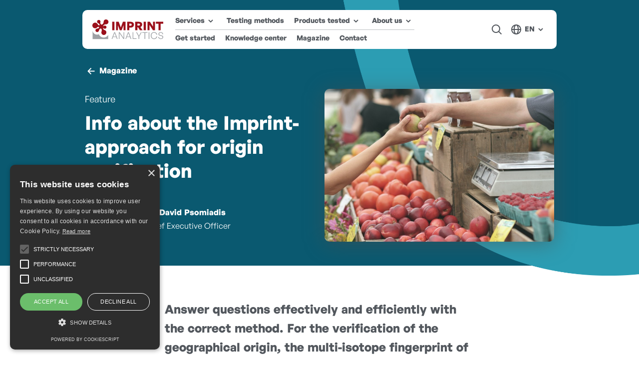

--- FILE ---
content_type: text/html; charset=UTF-8
request_url: https://imprint-analytics.at/magazine/verification-of-origin
body_size: 8241
content:
<!DOCTYPE html>
<html lang="en">
<head>
    <meta charset="UTF-8">
<meta name="viewport" content="width=device-width, initial-scale=1, maximum-scale=1">
<meta http-equiv="X-UA-Compatible" content="ie=edge">
<meta name="csrf-token" content="7E80eSCdjrhYu0h195TZihDd175R4r80wlmjj4gN">

<title>Imprint Analytics approach for origin verification</title>
<meta name="description" content="Answer questions effectively and efficiently with the correct method. The multi-isotope fingerprint of your product to verify origin and authenticity.">
<link rel="canonical" href="https://imprint-analytics.at/magazine/verification-of-origin">
<meta name="robots" content="all">
<meta property="og:title" content="Imprint Analytics approach for origin verification">
<meta property="og:description" content="Answer questions effectively and efficiently with the correct method. The multi-isotope fingerprint of your product to verify origin and authenticity.">
<meta property="og:url" content="https://imprint-analytics.at/magazine/verification-of-origin">
<meta property="og:image" content="https://imprint-analytics.at/storage/199/conversions/pexels-erik-scheel-95425-cover.jpg">


<script type="application/ld+json">{"@context":"https://schema.org","@type":"WebPage","name":"Imprint Analytics GmbH","description":"Are you really sure of your products origin? Test it now!"}</script>

<link rel="apple-touch-icon-precomposed" sizes="57x57" href="https://imprint-analytics.at/favicons/apple-touch-icon-57x57.png" />
<link rel="apple-touch-icon-precomposed" sizes="114x114" href="https://imprint-analytics.at/favicons/apple-touch-icon-114x114.png" />
<link rel="apple-touch-icon-precomposed" sizes="72x72" href="https://imprint-analytics.at/favicons/apple-touch-icon-72x72.png" />
<link rel="apple-touch-icon-precomposed" sizes="144x144" href="https://imprint-analytics.at/favicons/apple-touch-icon-144x144.png" />
<link rel="apple-touch-icon-precomposed" sizes="120x120" href="https://imprint-analytics.at/favicons/apple-touch-icon-120x120.png" />
<link rel="apple-touch-icon-precomposed" sizes="152x152" href="https://imprint-analytics.at/favicons/apple-touch-icon-152x152.png" />
<link rel="icon" type="image/png" href="https://imprint-analytics.at/favicons/favicon-32x32.png" sizes="32x32" />
<link rel="icon" type="image/png" href="https://imprint-analytics.at/favicons/favicon-16x16.png" sizes="16x16" />
<meta name="application-name" content="&nbsp;"/>
<meta name="msapplication-TileColor" content="#FFFFFF" />
<meta name="msapplication-TileImage" content="https://imprint-analytics.at/favicons/mstile-144x144.png" />

<link media="all" type="text/css" rel="stylesheet" href="https://imprint-analytics.at/css/app.css?id=366923305069c123337a">

<!-- Google tag (gtag.js) -->
<script async src="https://www.googletagmanager.com/gtag/js?id=G-FGQY8BW0DY"></script>
<script>
  window.dataLayer = window.dataLayer || [];
  function gtag(){dataLayer.push(arguments);}
  gtag('js', new Date());

  gtag('config', 'G-FGQY8BW0DY');
</script>


<script type="text/javascript" data-cs-lang="en" charset="UTF-8" src="//cdn.cookie-script.com/s/46344787356176db9f927a400ce09ff7.js"></script>

</head>
<body>




<div class="content">
    <header>
    <div class="container-fluid h-100">
        <div class="row align-items-center h-100 flex-nowrap">
            <div class="col flex-grow-1 flex-md-grow-0">
                <a href="https://imprint-analytics.at" class="logo">Imprint Analytics</a>
            </div>

            <div class="col flex-grow-1 d-none d-md-flex align-items-center">
                <div class="menu">
                    <ul>
                        <li class="dd">
                            <a class="link">Services</a>
                            <div class="submenu">
                                <ul>
                                    <li><a href="https://imprint-analytics.at/testing-services">Testing services</a></li>
                                    <li><a href="https://imprint-analytics.at/consulting-and-intelligence-services">Consulting & Intelligence Services</a></li>
                                    <li><a href="https://imprint-analytics.at/expert-reports">Expert Reports</a></li>
                                </ul>
                            </div>
                        </li>

                        <li><a href="https://imprint-analytics.at/testing-methods">Testing methods</a></li>

                        <li class="dd">
                            <a class="link">Products tested</a>
                            <div class="submenu wide">
                                <div class="row">
                                    <div class="col-6">
                                        <h6>
                                            <a href="https://imprint-analytics.at/products-tested#food-testing">
                                                Food testing                                            </a>
                                        </h6>

                                        <ul>
                                                                                                                                            <li><a href="https://imprint-analytics.at/products-tested/non-alcoholic-beverages">Non-Alcoholic Beverages</a></li>
                                                                                                <li><a href="https://imprint-analytics.at/products-tested/Fats-and-edible-oils">Fats &amp; Edible oils</a></li>
                                                                                                <li><a href="https://imprint-analytics.at/products-tested/cacao-and-coffee">Cacao &amp; Coffee</a></li>
                                                                                                <li><a href="https://imprint-analytics.at/products-tested/fruits-and-vegetables">Fruits and vegetables</a></li>
                                                                                                <li><a href="https://imprint-analytics.at/products-tested/flavors">Flavors, vitamins and supplements</a></li>
                                                                                                <li><a href="https://imprint-analytics.at/products-tested/cereals-and-grains-and-soy">Cereals, Grains &amp; Soy</a></li>
                                                                                                <li><a href="https://imprint-analytics.at/products-tested/alcoholic-beverages">Alcoholic beverages</a></li>
                                                                                                <li><a href="https://imprint-analytics.at/products-tested/sugars-syrups-sweeteners">Sugars, syrups, sweeteners</a></li>
                                                                                                <li><a href="https://imprint-analytics.at/products-tested/honey">Honey</a></li>
                                                                                                <li><a href="https://imprint-analytics.at/products-tested/vinegar">Vinegar</a></li>
                                                                                                <li><a href="https://imprint-analytics.at/products-tested/nuts-and-dried-fruits">Nuts and dried fruits</a></li>
                                                                                                <li><a href="https://imprint-analytics.at/products-tested/herbs-and-spices">Herbs and spices</a></li>
                                                                                                <li><a href="https://imprint-analytics.at/products-tested/meat-seafood-eggs">Meat, fish &amp; seafood, eggs</a></li>
                                                                                                <li><a href="https://imprint-analytics.at/products-tested/dairy">Dairy and vegan alternatives</a></li>
                                                                                                                                    </ul>
                                    </div>

                                    <div class="col-6">
                                        <h6>
                                            <a href="https://imprint-analytics.at/products-tested#non-food-testing">
                                                Non-Food testing                                            </a>
                                        </h6>

                                        <ul>
                                                                                                                                            <li><a href="https://imprint-analytics.at/products-tested/cotton-and-textiles">Cotton and textiles</a></li>
                                                                                                <li><a href="https://imprint-analytics.at/products-tested/pharma">Pharmaceuticals</a></li>
                                                                                                <li><a href="https://imprint-analytics.at/products-tested/cosmetics">Cosmetics</a></li>
                                                                                                <li><a href="https://imprint-analytics.at/products-tested/environment">Environment</a></li>
                                                                                                <li><a href="https://imprint-analytics.at/products-tested/materials">Materials</a></li>
                                                                                                                                    </ul>
                                    </div>

                                    <div class="col-12 text-center">
                                        <div class="button">
                                            <a href="https://imprint-analytics.at/products-tested" class="btn-txt">All tested products</a>
                                        </div>
                                    </div>
                                </div>
                            </div>
                        </li>

                        <li class="dd">
                            <a class="link">About us</a>
                            <div class="submenu">
                                <ul>
                                    <li><a href="https://imprint-analytics.at/company-profile">Company profile</a></li>
                                    <li><a href="https://imprint-analytics.at/our-team">Our Team</a></li>
                                    <li><a href="https://imprint-analytics.at/join-our-team">Join our team</a></li>
                                </ul>
                            </div>
                        </li>
                    </ul>

                    <hr />

                    <ul>
                        <li><a href="https://imprint-analytics.at/about-us">Get started</a></li>
                        <li><a href="https://imprint-analytics.at/knowledge-center/resources">Knowledge center</a></li>
                        <li><a href="https://imprint-analytics.at/magazine">Magazine</a></li>
                        <li><a href="https://imprint-analytics.at/appointment">Contact</a></li>
                    </ul>
                </div>
            </div>

            <div class="col flex-grow-0 d-flex justify-content-end align-items-center ps-0">
                <div class="search-form d-none d-xl-block">
                    <form method="GET" action="https://imprint-analytics.at/search" accept-charset="UTF-8">
                    <input placeholder="Search for a product" name="search" type="text">
                    </form>
                </div>

                <a href="#" class="btn-search d-xl-none"></a>
                <a href="#" class="btn-menu show-slide-in" data-id="menu"></a>

                <ul class="btn-language d-none d-md-block">
                    <li>
                        <a href="#" class="dd">EN</a>
                        <ul>
                                                            <li><a href="https://imprint-analytics.at/en">EN</a></li>
                                <li><a href="https://imprint-analytics.at/de">DE</a></li>
                                                    </ul>
                    </li>
                </ul>
            </div>
        </div>
    </div>
</header>
        <div class="cover smaller b-800">
        <div class="container h-100">
            <div class="row h-100">
                <div class="col-12 col-md-6 col-xxl-5">
                    <a href="https://imprint-analytics.at/magazine" class="btn-back mb-custom-8">Magazine</a>

                    <h6 class="card-meta text-white mb-custom-5">
                        <a href="https://imprint-analytics.at/magazine?category=feature" class="white">Feature</a>
                                            </h6>

                    <h1 class="main-title p-0 mb-custom-5">Info about the Imprint-approach for origin verification</h1>

                                        <div class="author">
                                                <a class="image p-0" style="height: 100px; border: 0 !important; text-decoration: none !important;">
                            <img src="/storage/11/conversions/dr-david-psomiadis%402x-normal.jpg"
                                 srcset="/storage/11/conversions/dr-david-psomiadis%402x-normal.jpg 2x"
                                 alt="Dr. David Psomiadis" />
                        </a>
                        
                        <div class="text">
                            <b>Dr. David Psomiadis</b><br />
                            <span>Chief Executive Officer</span>
                        </div>
                    </div>
                                    </div>

                <div class="col-12 col-md-6 col-xxl-7">
                    <div class="article-image">
                                                <img src="/storage/199/conversions/pexels-erik-scheel-95425-cover.jpg" alt="Info about the Imprint-approach for origin verification" />
                                            </div>
                </div>
            </div>
        </div>
    </div>

    <div class="container ">
        <div class="row justify-content-center mb-custom-1">
            <div class="col-12 col-md-10 col-lg-8 read pb-0">
                <div class="mb-custom-1">
                    <p class="lead mb-0">
                        Answer questions effectively and efficiently with the correct method. For the verification of the geographical origin, the multi-isotope fingerprint of your product or material is determined by stable isotope ratio analysis.
                    </p>
                </div>

                <p>Consumers receive lots of information concerning their food, much of it misleading or diverse. For &lsquo;premium&rsquo; products, the issue can be greater because they often rely on geographical origin as a factor in their higher value. For instance, products claimed with Protected Designation of Origin (PDO) and Protected Geographical Indication (PGI), carrying emotionally driven selection of local and regional food or simply due to black-listed areas of origin. This creates scope for profit through adulteration and mislabeling but at the same time, it provides opportunities for the food industry to secure its sourcing practices, differentiate in the market and develop a brand to a premium level.</p><h3>Methods for origin analysis</h3><p>Among the available techniques, Stable Isotope Ratio Analysis has a prominent position for reasons such as:<br></p><p>A.	The multi-isotope fingerprint (carbon, nitrogen, sulfur, hydrogen and oxygen isotope ratios) contains a wealth of information about the local climate, the soil and the geological background, the plant&rsquo;s physiology and metabolism, the fertilizers, the animal feed, even to details such as the proximity to the sea, greenhouse production and organic farming.</p><p>B.	Stable Isotope Ratio Analysis has been used for decades in proving geographical origin claims, having elevated the current knowledge and expertise to high standards for diverse matrices and topic complexity.</p><p>C.	Today, it is an affordable testing solution, offered in a strictly commercial way and in versions that are based on the science but converted into a simple service.</p><p>The use of stable isotopes in the verification of the geographical origin of food led to the creation of isotope databases, collecting data for a certain region, country or many countries. These isotope databases are product-specific. They provide general information of the expected variation of the isotope fingerprint between the given areas. Identifying that databases have certain advantages and disadvantages, it is recommended in many cases to use instead a targeted and specific authentic reference dataset that refers to each case.</p><p>This Reference Sample System (RSS) can be used to control the supply chain, to check a suspect source of products or to compare batches. The principle is that usually the question is not &ldquo;where does it come from&rdquo; but rather &ldquo;is it truly from there?&rdquo;. In order to provide an accurate answer, there is a need for the direct comparison of the tested samples with authentic, specific reference samples from a given area and for a given time period (e.g. harvest year).&nbsp;</p><h3>Question the origin of specific samples per reference sample system</h3><p></p><p>The Reference Sample System (RSS) (awarded with the &ldquo;Burgenl&auml;ndischen Innovationspreis f&uuml;r Dienstleister&rdquo; in the year 2015) provides high reliability through its multi-component approach. The service includes not only an analysis and its results but also an illustrated way to present the outcome of the testing that can be used in the longer term for monitoring the deviations of a product across time. The outcome is a full service, not just a one-off test. Further, the RSS uses contemporary fingerprints that help to avoid seasonal variations.<br></p><p><img style="width: 1288.83px;" data-filename="webgrafik_imcheck_origin_RMS.webp" src="https://imprint-analytics.at/images_summernote/verification-of-origin-642.webp"></p><h3>Database-driven origin verification</h3><p>A good and functional database needs a lot of data. It also needs to be updated for seasonal and annual variations. However, isotope databases can be a strong tool for quick screening of certain products. The need for reliable authentic samples is significant. The development of a reliable database takes time and costs could be high. As for the need to keep an isotope database up-to-date, experience shows that the seasonal variations of fingerprints due to different conditions could potentially be more significant than geographical variations, especially between neighboring areas.&nbsp;<br></p><p><img data-filename="origin_database.webp" src="https://imprint-analytics.at/images_summernote/verification-of-origin-351.webp" style="width: 1288.83px;"><br></p><p>Nature does not follow political borders. Isotope fingerprints, like any kind of chemical fingerprint, do not alter between the two sides of country borders or regional boundaries. The verification of geographical origin is a forensic investigation, where scientific evidence is used in order to provide evidence for or against a hypothesis. Comparing isotope fingerprints makes it possible to get to a reasonable conclusion regarding the geographical origin claim of a product and to identify a possible false declaration based on solid scientific arguments that can lead to further investigation.</p><h3>Risk Mitigation</h3><p>During recent years, new versions of food safety standards have included a comprehensive requirement for risk assessment in the food industry, holding a place for food fraud as a major influencing parameter. Companies are required to deliver risk mitigation plans, taking measures against the risk of food fraud in their supply chains. In such a scheme, analytical testing is a key feature that leaves little space for assumptions and decreases dramatically the risk of food fraud incidents like a false declaration of geographical origin. 
</p><p>The specifications for Country of Origin Labeling has become a major issue between authorities, governmental and federal institutions as well as the food industry itself. In an evolving environment towards sustainability, responsible sourcing and ESG, the food market will strongly continue to be governed by new &lsquo;premium&rsquo; products, locally sourced food and regional brands with high value. Geographical origin verification is expected to be a prominent tool in these procedures. After all, food fraud prevention is a fight and it needs synergies in order to succeed. The pioneers will have an advantage while the followers might be left behind.</p><ul>
</ul>

            </div>
        </div>

        
                <div class="row justify-content-center mb-custom-2">
            <div class="col-12 col-md-10 col-lg-8">
                <div class="taglist">
                                        <a href="https://imprint-analytics.at/magazine?tag=origin">origin</a>
                                        <a href="https://imprint-analytics.at/magazine?tag=origin-verification">origin verification</a>
                                        <a href="https://imprint-analytics.at/magazine?tag=isotopes">isotopes</a>
                                        <a href="https://imprint-analytics.at/magazine?tag=multi-isotope">multi-isotope</a>
                                        <a href="https://imprint-analytics.at/magazine?tag=isotope-ratio">isotope ratio</a>
                                        <a href="https://imprint-analytics.at/magazine?tag=reference-sample">reference sample</a>
                                        <a href="https://imprint-analytics.at/magazine?tag=origin-analyis">origin analyis</a>
                                        <a href="https://imprint-analytics.at/magazine?tag=pdo">PDO</a>
                                        <a href="https://imprint-analytics.at/magazine?tag=pgi">PGI</a>
                                        <a href="https://imprint-analytics.at/magazine?tag=isotope-fingerprint">isotope fingerprint</a>
                                    </div>
            </div>
        </div>
        
            </div>

        <div class="container">
        <hr class="hr-line" />
    </div>

    <div class="container mb-custom-1">
        <div class="row mb-custom-4">
                        <div class="col-12 col-md-4 mb-gutter">
                <div class="card-article h-100">
                    <div class="image">
                        <a href="https://imprint-analytics.at/magazine/where-does-traceability-work-as-a-usp-mr-psomiadis">
                                                        <img src="/storage/824/conversions/Designer-%281%29-list.jpg"
                                 srcset="/storage/824/conversions/Designer-%281%29-list_big.jpg 2x"
                                 alt="Where Does Traceability Work as a USP, Mr. Psomiadis?" />
                                                    </a>

                        <a href="https://imprint-analytics.at/magazine/where-does-traceability-work-as-a-usp-mr-psomiadis" class="icon article"></a>
                    </div>

                    <div class="data">
                        <div class="text">
                            <div class="meta-title">
                                <a href="https://imprint-analytics.at/magazine" class="category">Feature</a>
                                                            </div>

                            <h3 class="item-title">
                                <a href="https://imprint-analytics.at/magazine/where-does-traceability-work-as-a-usp-mr-psomiadis">
                                    Where Does Traceability Work as a USP, Mr. Psomiadis?
                                </a>
                            </h3>

                            <p>
                                David Psomiadis, Co-CEO of Imprint Analytics – a laboratory specializing in forensic origin verification – speaks with CASH about the value of transparent supply chains.
                            </p>
                        </div>

                        <div class="button">
                            <a href="https://imprint-analytics.at/magazine/where-does-traceability-work-as-a-usp-mr-psomiadis" class="btn-txt">Read more</a>
                        </div>
                    </div>
                </div>
            </div>
                        <div class="col-12 col-md-4 mb-gutter">
                <div class="card-article h-100">
                    <div class="image">
                        <a href="https://imprint-analytics.at/magazine/imprint-analytics-joins-oritain">
                                                        <img src="/storage/812/conversions/mainPIC-list.jpg"
                                 srcset="/storage/812/conversions/mainPIC-list_big.jpg 2x"
                                 alt="Imprint Analytics joins Oritain" />
                                                    </a>

                        <a href="https://imprint-analytics.at/magazine/imprint-analytics-joins-oritain" class="icon article"></a>
                    </div>

                    <div class="data">
                        <div class="text">
                            <div class="meta-title">
                                <a href="https://imprint-analytics.at/magazine" class="category">News</a>
                                                                &bull;
                                Nov 07, 2025
                                                            </div>

                            <h3 class="item-title">
                                <a href="https://imprint-analytics.at/magazine/imprint-analytics-joins-oritain">
                                    Imprint Analytics joins Oritain
                                </a>
                            </h3>

                            <p>
                                Imprint Analytics joins Oritain’s laboratory network and strengthens expertise in authenticity and origin analysis
                            </p>
                        </div>

                        <div class="button">
                            <a href="https://imprint-analytics.at/magazine/imprint-analytics-joins-oritain" class="btn-txt">Read more</a>
                        </div>
                    </div>
                </div>
            </div>
                        <div class="col-12 col-md-4 mb-gutter">
                <div class="card-article h-100">
                    <div class="image">
                        <a href="https://imprint-analytics.at/magazine/food-fraud-records-2024">
                                                        <img src="/storage/737/conversions/homepage-list.jpg"
                                 srcset="/storage/737/conversions/homepage-list_big.jpg 2x"
                                 alt="Food Fraud Records 2024" />
                                                    </a>

                        <a href="https://imprint-analytics.at/magazine/food-fraud-records-2024" class="icon article"></a>
                    </div>

                    <div class="data">
                        <div class="text">
                            <div class="meta-title">
                                <a href="https://imprint-analytics.at/magazine" class="category">Feature</a>
                                                            </div>

                            <h3 class="item-title">
                                <a href="https://imprint-analytics.at/magazine/food-fraud-records-2024">
                                    Food Fraud Records 2024
                                </a>
                            </h3>

                            <p>
                                Food authentication solutions as a tool in the food fraud risk mitigation plan
                            </p>
                        </div>

                        <div class="button">
                            <a href="https://imprint-analytics.at/magazine/food-fraud-records-2024" class="btn-txt">Read more</a>
                        </div>
                    </div>
                </div>
            </div>
                        <div class="col-12 col-md-4 mb-gutter">
                <div class="card-article h-100">
                    <div class="image">
                        <a href="https://imprint-analytics.at/magazine/success-story-bohemia">
                                                        <img src="/storage/670/conversions/SuccessStoryBohemia-list.jpg"
                                 srcset="/storage/670/conversions/SuccessStoryBohemia-list_big.jpg 2x"
                                 alt="Success Story - Bohemia Sekt" />
                                                    </a>

                        <a href="https://imprint-analytics.at/magazine/success-story-bohemia" class="icon article"></a>
                    </div>

                    <div class="data">
                        <div class="text">
                            <div class="meta-title">
                                <a href="https://imprint-analytics.at/magazine" class="category">Feature</a>
                                                            </div>

                            <h3 class="item-title">
                                <a href="https://imprint-analytics.at/magazine/success-story-bohemia">
                                    Success Story - Bohemia Sekt
                                </a>
                            </h3>

                            <p>
                                BOHEMIA SEKT s.r.o. and Imprint Analytics GmbH collaborate to ensure authenticity and quality in sparkling wine production
                            </p>
                        </div>

                        <div class="button">
                            <a href="https://imprint-analytics.at/magazine/success-story-bohemia" class="btn-txt">Read more</a>
                        </div>
                    </div>
                </div>
            </div>
                        <div class="col-12 col-md-4 mb-gutter">
                <div class="card-article h-100">
                    <div class="image">
                        <a href="https://imprint-analytics.at/magazine/success-story-lidl-osterreich">
                                                        <img src="/storage/654/conversions/f%26v1-list.jpg"
                                 srcset="/storage/654/conversions/f%26v1-list_big.jpg 2x"
                                 alt="Success Story - Lidl Austria" />
                                                    </a>

                        <a href="https://imprint-analytics.at/magazine/success-story-lidl-osterreich" class="icon article"></a>
                    </div>

                    <div class="data">
                        <div class="text">
                            <div class="meta-title">
                                <a href="https://imprint-analytics.at/magazine" class="category">Feature</a>
                                                            </div>

                            <h3 class="item-title">
                                <a href="https://imprint-analytics.at/magazine/success-story-lidl-osterreich">
                                    Success Story - Lidl Austria
                                </a>
                            </h3>

                            <p>
                                Lidl Austria and Imprint Analytics GmbH cooperate to secure regional production and ensure integrity in national supply chains
                            </p>
                        </div>

                        <div class="button">
                            <a href="https://imprint-analytics.at/magazine/success-story-lidl-osterreich" class="btn-txt">Read more</a>
                        </div>
                    </div>
                </div>
            </div>
                        <div class="col-12 col-md-4 mb-gutter">
                <div class="card-article h-100">
                    <div class="image">
                        <a href="https://imprint-analytics.at/magazine/navigating-the-landscape-of-food-authenticity-in-agriculture">
                                                        <img src="/storage/583/conversions/wikifarmer_link-list.jpg"
                                 srcset="/storage/583/conversions/wikifarmer_link-list_big.jpg 2x"
                                 alt="Navigating the Landscape of Food Authenticity in Agriculture" />
                                                    </a>

                        <a href="https://imprint-analytics.at/magazine/navigating-the-landscape-of-food-authenticity-in-agriculture" class="icon article"></a>
                    </div>

                    <div class="data">
                        <div class="text">
                            <div class="meta-title">
                                <a href="https://imprint-analytics.at/magazine" class="category">News</a>
                                                                &bull;
                                Apr 05, 2024
                                                            </div>

                            <h3 class="item-title">
                                <a href="https://imprint-analytics.at/magazine/navigating-the-landscape-of-food-authenticity-in-agriculture">
                                    Navigating the Landscape of Food Authenticity in Agriculture
                                </a>
                            </h3>

                            <p>
                                Check out our brand new expert article concerning Food Authenticity
                            </p>
                        </div>

                        <div class="button">
                            <a href="https://imprint-analytics.at/magazine/navigating-the-landscape-of-food-authenticity-in-agriculture" class="btn-txt">Read more</a>
                        </div>
                    </div>
                </div>
            </div>
                    </div>

        <div class="row">
            <div class="col-12 text-center">
                <a href="https://imprint-analytics.at/magazine" class="btn btn-secondary bordered">All articles</a>
            </div>
        </div>
    </div>
    
    <footer>
    <div class="container">
        <div class="row">
            <div class="col-6">
                <h6 class="section-title mb-0">Have questions?</h6>
            </div>

            <div class="col-6">
                <ul class="links-contact">
                    <li><a href="https://imprint-analytics.at/contact">Contact</a></li>
                    <li class="normal"><a href="mailto:service@imprint-analytics.at">service@imprint-analytics.at</a></li>
                    <li class="normal"><a href="tel:+43 2618 20480">+43 2618 20480</a></li>
                    <li><a href="https://imprint-analytics.at/appointment">Appointment</a></li>
                    <li><a href="https://imprint-analytics.at/sample">Sample submission</a></li>
                </ul>
            </div>
        </div>

        <hr />

        <div class="row">
            <div class="col-12 col-md-4 col-lg-3">
                <img src="https://imprint-analytics.at/images/logo-inverse.svg" alt="Imprint Analytics" />

                <p>Your partner for origin and authenticity verification.</p>
                <p class="mb-4 pb-3 mb-md-0 pb-md-0">ÖVE/ÖNORM EN ISO/IEC 17025:2017</p>
            </div>

            <div class="col-12 col-md-4 col-lg-3">
                <ul class="links-menu">
                    <li><a href="https://imprint-analytics.at">Home</a></li>
                    <li><a href="https://imprint-analytics.at/testing-services">Services</a></li>
                    <li><a href="https://imprint-analytics.at/testing-methods">Testing methods</a></li>
                    <li><a href="https://imprint-analytics.at/products-tested">Products tested</a></li>
                    <li><a href="https://imprint-analytics.at/knowledge-center/how-it-works">How it works</a></li>
                    <li><a href="https://imprint-analytics.at/knowledge-center/resources">Knowledge center</a></li>
                    <li><a href="https://imprint-analytics.at/company-profile">About us</a></li>
                    <li><a href="https://imprint-analytics.at/magazine">Magazine</a></li>
                </ul>
            </div>

            <div class="col-12 col-md-4 col-lg-6">
                <p>
                    Technologiezentrum Mittelburgenland, Bauteil A, 1.OG<br />
                    Werner von Siemens Straße 1A, 7343 Neutal, Austria                </p>

                <ul class="links-social">
                    <li><a href="https://www.linkedin.com/company/imprint-analytics-gmbh" class="linkedin" target="_blank">LinkedIn</a></li>
                    <li><a href="https://www.facebook.com/imprintanalyticsgmbh" class="facebook" target="_blank">Facebook</a></li>
                    <li><a href="https://www.twitter.com/" class="twitter" target="_blank">Twitter</a></li>
                    <li><a href="https://www.instagram.com/imprintanalytics" class="instagram" target="_blank">Instagram</a></li>
                </ul>
            </div>
        </div>

        <hr />

        <div class="row">
            <div class="col-12">
                <ul class="links-legal">
                    <li><a href="https://imprint-analytics.at/impressum">Imprint</a></li>
                    <li><a href="https://imprint-analytics.at/terms-of-service">Terms of Service</a></li>
                    <li><a href="https://imprint-analytics.at/privacy-policy">Privacy Policy</a></li>
                    <li><a href="https://imprint-analytics.at/accreditation">Accreditation</a></li>
                    <li><a href="https://imprint-analytics.at/r-and-d-projects">R&D Projects</a></li>
                </ul>

                <p class="mb-0">
                    &copy; Imprint Analytics.
                    All Rights Reserved.<br />
                    Website and design by <a href="https://www.voov.hu" target="_blank">Voov</a>
                </p>
            </div>
        </div>
    </div>
</footer>

<a href="#" class="back-to-top"></a>

<script async src="https://imprint-analytics.at/js/app.js?id=2ddf05ca71e877003528"></script>

</div>

<div class="slide-in" data-id="menu">
    <div class="head">
        <img src="https://imprint-analytics.at/images/logo.svg" alt="Imprint Analytics" />
        <a href="#" class="close-slide-in"></a>
    </div>

    <div class="data">
        <ul class="links">
            <li><a href="#" class="jump-to-submenu" data-id="services">Services</a></li>
            <li><a href="https://imprint-analytics.at/testing-methods">Testing methods</a></li>
            <li><a href="#" class="jump-to-submenu" data-id="products-tested">Products tested</a></li>
            <li><a href="#" class="jump-to-submenu" data-id="about">About us</a></li>
            <li><a href="https://imprint-analytics.at/about-us">Get started</a></li>
            <li><a href="https://imprint-analytics.at/knowledge-center/resources">Knowledge center</a></li>
            <li><a href="https://imprint-analytics.at/magazine">Magazine</a></li>
            <li><a href="https://imprint-analytics.at/appointment">Contact</a></li>
        </ul>

        <div class="search-form">
            <form method="GET" action="https://imprint-analytics.at/search" accept-charset="UTF-8">
            <input placeholder="Search for a product" name="search" type="text">
            </form>
        </div>

        <ul class="btn-language">
            <li>
                <a href="#" class="dd">EN</a>
                <ul>
                    <li><a href="https://imprint-analytics.at/en">EN</a></li>
                    <li><a href="https://imprint-analytics.at/de">DE</a></li>
                </ul>
            </li>
        </ul>

        <div style="height: 100px;"></div>
    </div>

    <div class="submenu" data-id="services">
        <ul class="links">
            <li><a href="#" class="back-to-slide-in">Services</a></li>
            <li><a href="https://imprint-analytics.at/testing-services">Testing services</a></li>
            <li><a href="https://imprint-analytics.at/consulting-and-intelligence-services">Consulting & Intelligence Services</a></li>
            <li><a href="https://imprint-analytics.at/expert-reports">Expert Reports</a></li>
        </ul>
    </div>

    <div class="submenu" data-id="products-tested">
        <ul class="links">
            <li><a href="#" class="back-to-slide-in">Products tested</a></li>
            <li><a href="#" class="jump-to-submenu" data-id="food-testing">Food testing</a></li>
            <li><a href="#" class="jump-to-submenu" data-id="non-food-testing">Non-Food testing</a></li>
        </ul>
    </div>

    <div class="submenu" data-id="food-testing">
        <ul class="links">
            <li><a href="#" class="back-to-slide-in">Food testing</a></li>
                                            <li><a href="https://imprint-analytics.at/products-tested/non-alcoholic-beverages">Non-Alcoholic Beverages</a></li>
                                <li><a href="https://imprint-analytics.at/products-tested/Fats-and-edible-oils">Fats &amp; Edible oils</a></li>
                                <li><a href="https://imprint-analytics.at/products-tested/cacao-and-coffee">Cacao &amp; Coffee</a></li>
                                <li><a href="https://imprint-analytics.at/products-tested/fruits-and-vegetables">Fruits and vegetables</a></li>
                                <li><a href="https://imprint-analytics.at/products-tested/flavors">Flavors, vitamins and supplements</a></li>
                                <li><a href="https://imprint-analytics.at/products-tested/cereals-and-grains-and-soy">Cereals, Grains &amp; Soy</a></li>
                                <li><a href="https://imprint-analytics.at/products-tested/alcoholic-beverages">Alcoholic beverages</a></li>
                                <li><a href="https://imprint-analytics.at/products-tested/sugars-syrups-sweeteners">Sugars, syrups, sweeteners</a></li>
                                <li><a href="https://imprint-analytics.at/products-tested/honey">Honey</a></li>
                                <li><a href="https://imprint-analytics.at/products-tested/vinegar">Vinegar</a></li>
                                <li><a href="https://imprint-analytics.at/products-tested/nuts-and-dried-fruits">Nuts and dried fruits</a></li>
                                <li><a href="https://imprint-analytics.at/products-tested/herbs-and-spices">Herbs and spices</a></li>
                                <li><a href="https://imprint-analytics.at/products-tested/meat-seafood-eggs">Meat, fish &amp; seafood, eggs</a></li>
                                <li><a href="https://imprint-analytics.at/products-tested/dairy">Dairy and vegan alternatives</a></li>
                                    </ul>
    </div>

    <div class="submenu" data-id="non-food-testing">
        <ul class="links">
            <li><a href="https://imprint-analytics.at/products-tested" class="back-to-slide-in">Non-Food testing</a></li>
                                            <li><a href="https://imprint-analytics.at/products-tested/cotton-and-textiles">Cotton and textiles</a></li>
                                <li><a href="https://imprint-analytics.at/products-tested/pharma">Pharmaceuticals</a></li>
                                <li><a href="https://imprint-analytics.at/products-tested/cosmetics">Cosmetics</a></li>
                                <li><a href="https://imprint-analytics.at/products-tested/environment">Environment</a></li>
                                <li><a href="https://imprint-analytics.at/products-tested/materials">Materials</a></li>
                                    </ul>
    </div>

    <div class="submenu" data-id="about">
        <ul class="links">
            <li><a href="#" class="back-to-slide-in">About us</a></li>
            <li><a href="https://imprint-analytics.at/company-profile">Company profile</a></li>
            <li><a href="https://imprint-analytics.at/our-team">Our Team</a></li>
            <li><a href="https://imprint-analytics.at/join-our-team">Join our team</a></li>
        </ul>
    </div>
</div>
    <script>
        window.addEventListener("load", function() {
            // slick
            var slideGallery = $('.slideshow .slick-carousel').slick({
                infinite: true,
                dots: false,
                arrows: true,
                appendArrows: $('.slideshow .arrows'),
                slidesToShow: 1,
                slidesToScroll: 1,
                rows: 1,
                autoplay: false,
                autoplaySpeed: 7000,
                adaptiveHeight: true
            });

            $(slideGallery).on('afterChange', function(event, slick, currentSlide){
                $('.slick-navigation .numbers span').html(currentSlide + 1);
            });
        });
    </script>

</body>
</html>


--- FILE ---
content_type: text/css
request_url: https://imprint-analytics.at/css/app.css?id=366923305069c123337a
body_size: 44470
content:
html.with-featherlight{overflow:hidden}.featherlight{display:none;position:fixed;top:0;right:0;bottom:0;left:0;z-index:2147483647;text-align:center;white-space:nowrap;cursor:pointer;background:#333;background:transparent}.featherlight:last-of-type{background:rgba(0,0,0,.8)}.featherlight:before{content:"";display:inline-block;height:100%;vertical-align:middle}.featherlight .featherlight-content{position:relative;text-align:left;vertical-align:middle;display:inline-block;overflow:auto;padding:25px 25px 0;border-bottom:25px solid transparent;margin-left:5%;margin-right:5%;max-height:95%;background:#fff;cursor:auto;white-space:normal}.featherlight .featherlight-inner{display:block}.featherlight link.featherlight-inner,.featherlight script.featherlight-inner,.featherlight style.featherlight-inner{display:none}.featherlight .featherlight-close-icon{position:absolute;z-index:9999;top:0;right:0;line-height:25px;width:25px;cursor:pointer;text-align:center;font-family:Arial,sans-serif;background:#fff;background:hsla(0,0%,100%,.3);color:#000;border:0;padding:0}.featherlight .featherlight-close-icon::-moz-focus-inner{border:0;padding:0}.featherlight .featherlight-image{width:100%}.featherlight-iframe .featherlight-content{border-bottom:0;padding:0;-webkit-overflow-scrolling:touch}.featherlight iframe{border:0}.featherlight *{box-sizing:border-box}@media only screen and (max-width:1024px){.featherlight .featherlight-content{margin-left:0;margin-right:0;max-height:98%;padding:10px 10px 0;border-bottom:10px solid transparent}}@media print{html.with-featherlight>*>:not(.featherlight){display:none}}@charset "UTF-8";@font-face{font-family:general_sansregular;src:url(/fonts/general_sans/generalsans-regular-webfont.eot);src:url(/fonts/general_sans/generalsans-regular-webfont.eot?#iefix) format("embedded-opentype"),url(/fonts/general_sans/generalsans-regular-webfont.woff2) format("woff2"),url(/fonts/general_sans/generalsans-regular-webfont.woff) format("woff"),url(/fonts/general_sans/generalsans-regular-webfont.svg#general_sansregular) format("svg");font-weight:400;font-style:normal;font-display:swap}@font-face{font-family:general_sansbold;src:url(/fonts/general_sans/generalsans-bold-webfont.eot);src:url(/fonts/general_sans/generalsans-bold-webfont.eot?#iefix) format("embedded-opentype"),url(/fonts/general_sans/generalsans-bold-webfont.woff2) format("woff2"),url(/fonts/general_sans/generalsans-bold-webfont.woff) format("woff"),url(/fonts/general_sans/generalsans-bold-webfont.ttf) format("truetype"),url(/fonts/general_sans/generalsans-bold-webfont.svg#general_sansbold) format("svg");font-weight:400;font-style:normal;font-display:swap}

/*!
 * Bootstrap  v5.2.3 (https://getbootstrap.com/)
 * Copyright 2011-2022 The Bootstrap Authors
 * Copyright 2011-2022 Twitter, Inc.
 * Licensed under MIT (https://github.com/twbs/bootstrap/blob/main/LICENSE)
 */:root{--bs-blue:#0d6efd;--bs-indigo:#6610f2;--bs-purple:#6f42c1;--bs-pink:#d63384;--bs-red:#dc3545;--bs-orange:#fd7e14;--bs-yellow:#ffc107;--bs-green:#198754;--bs-teal:#20c997;--bs-cyan:#0dcaf0;--bs-black:#000;--bs-white:#fff;--bs-gray:#a8a8a8;--bs-gray-dark:#e9ebed;--bs-gray-100:#edebea;--bs-gray-200:#f2f2f2;--bs-gray-300:#f5f5f5;--bs-gray-400:#858585;--bs-gray-500:#868c94;--bs-gray-600:#a8a8a8;--bs-gray-700:#595959;--bs-gray-800:#e9ebed;--bs-gray-900:#3e3e3e;--bs-primary:#52575d;--bs-secondary:#fff;--bs-success:#198754;--bs-info:#0dcaf0;--bs-warning:#ffc107;--bs-danger:#dc3545;--bs-light:#edebea;--bs-dark:#3e3e3e;--bs-primary-rgb:82,87,93;--bs-secondary-rgb:255,255,255;--bs-success-rgb:25,135,84;--bs-info-rgb:13,202,240;--bs-warning-rgb:255,193,7;--bs-danger-rgb:220,53,69;--bs-light-rgb:237,235,234;--bs-dark-rgb:62,62,62;--bs-white-rgb:255,255,255;--bs-black-rgb:0,0,0;--bs-body-color-rgb:62,62,62;--bs-body-bg-rgb:255,255,255;--bs-font-sans-serif:system-ui,-apple-system,"Segoe UI",Roboto,"Helvetica Neue","Noto Sans","Liberation Sans",Arial,sans-serif,"Apple Color Emoji","Segoe UI Emoji","Segoe UI Symbol","Noto Color Emoji";--bs-font-monospace:SFMono-Regular,Menlo,Monaco,Consolas,"Liberation Mono","Courier New",monospace;--bs-gradient:linear-gradient(180deg,hsla(0,0%,100%,0.15),hsla(0,0%,100%,0));--bs-body-font-family:var(--bs-font-sans-serif);--bs-body-font-size:1rem;--bs-body-font-weight:400;--bs-body-line-height:1.5;--bs-body-color:#3e3e3e;--bs-body-bg:#fff;--bs-border-width:1px;--bs-border-style:solid;--bs-border-color:#f5f5f5;--bs-border-color-translucent:rgba(0,0,0,0.175);--bs-border-radius:5px;--bs-border-radius-sm:0.25rem;--bs-border-radius-lg:0.5rem;--bs-border-radius-xl:1rem;--bs-border-radius-2xl:2rem;--bs-border-radius-pill:50rem;--bs-link-color:#52575d;--bs-link-hover-color:#42464a;--bs-code-color:#d63384;--bs-highlight-bg:#fff3cd}*,:after,:before{box-sizing:border-box}@media (prefers-reduced-motion:no-preference){:root{scroll-behavior:smooth}}body{font-family:var(--bs-body-font-family);font-size:var(--bs-body-font-size);font-weight:var(--bs-body-font-weight);line-height:var(--bs-body-line-height);color:var(--bs-body-color);text-align:var(--bs-body-text-align);background-color:var(--bs-body-bg);-webkit-text-size-adjust:100%;-webkit-tap-highlight-color:rgba(0,0,0,0)}hr{margin:1rem 0;color:inherit;border:0;border-top:1px solid;opacity:.25}.h1,.h2,.h3,.h4,.h5,.h6,h1,h2,h3,h4,h5,h6{margin-top:0;margin-bottom:.5rem;font-weight:500;line-height:1.2}.h1,h1{font-size:calc(1.375rem + 1.5vw)}@media (min-width:1200px){.h1,h1{font-size:2.5rem}}.h2,h2{font-size:calc(1.325rem + .9vw)}@media (min-width:1200px){.h2,h2{font-size:2rem}}.h3,h3{font-size:calc(1.3rem + .6vw)}@media (min-width:1200px){.h3,h3{font-size:1.75rem}}.h4,h4{font-size:calc(1.275rem + .3vw)}@media (min-width:1200px){.h4,h4{font-size:1.5rem}}.h5,h5{font-size:1.25rem}.h6,h6{font-size:1rem}p{margin-top:0;margin-bottom:1rem}abbr[title]{-webkit-text-decoration:underline dotted;text-decoration:underline dotted;cursor:help;-webkit-text-decoration-skip-ink:none;text-decoration-skip-ink:none}address{margin-bottom:1rem;font-style:normal;line-height:inherit}ol,ul{padding-left:2rem}dl,ol,ul{margin-top:0;margin-bottom:1rem}ol ol,ol ul,ul ol,ul ul{margin-bottom:0}dt{font-weight:700}dd{margin-bottom:.5rem;margin-left:0}blockquote{margin:0 0 1rem}b,strong{font-weight:bolder}.small,small{font-size:.875em}.mark,mark{padding:.1875em;background-color:var(--bs-highlight-bg)}sub,sup{position:relative;font-size:.75em;line-height:0;vertical-align:baseline}sub{bottom:-.25em}sup{top:-.5em}a{color:var(--bs-link-color);text-decoration:underline}a:hover{color:var(--bs-link-hover-color)}a:not([href]):not([class]),a:not([href]):not([class]):hover{color:inherit;text-decoration:none}code,kbd,pre,samp{font-family:var(--bs-font-monospace);font-size:1em}pre{display:block;margin-top:0;margin-bottom:1rem;overflow:auto;font-size:.875em}pre code{font-size:inherit;color:inherit;word-break:normal}code{font-size:.875em;color:var(--bs-code-color);word-wrap:break-word}a>code{color:inherit}kbd{padding:.1875rem .375rem;font-size:.875em;color:var(--bs-body-bg);background-color:var(--bs-body-color);border-radius:.25rem}kbd kbd{padding:0;font-size:1em}figure{margin:0 0 1rem}img,svg{vertical-align:middle}table{caption-side:bottom;border-collapse:collapse}caption{padding-top:.5rem;padding-bottom:.5rem;color:#a8a8a8;text-align:left}th{text-align:inherit;text-align:-webkit-match-parent}tbody,td,tfoot,th,thead,tr{border:0 solid;border-color:inherit}label{display:inline-block}button{border-radius:0}button:focus:not(:focus-visible){outline:0}button,input,optgroup,select,textarea{margin:0;font-family:inherit;font-size:inherit;line-height:inherit}button,select{text-transform:none}[role=button]{cursor:pointer}select{word-wrap:normal}select:disabled{opacity:1}[list]:not([type=date]):not([type=datetime-local]):not([type=month]):not([type=week]):not([type=time])::-webkit-calendar-picker-indicator{display:none!important}[type=button],[type=reset],[type=submit],button{-webkit-appearance:button}[type=button]:not(:disabled),[type=reset]:not(:disabled),[type=submit]:not(:disabled),button:not(:disabled){cursor:pointer}::-moz-focus-inner{padding:0;border-style:none}textarea{resize:vertical}fieldset{min-width:0;padding:0;margin:0;border:0}legend{float:left;width:100%;padding:0;margin-bottom:.5rem;font-size:calc(1.275rem + .3vw);line-height:inherit}@media (min-width:1200px){legend{font-size:1.5rem}}legend+*{clear:left}::-webkit-datetime-edit-day-field,::-webkit-datetime-edit-fields-wrapper,::-webkit-datetime-edit-hour-field,::-webkit-datetime-edit-minute,::-webkit-datetime-edit-month-field,::-webkit-datetime-edit-text,::-webkit-datetime-edit-year-field{padding:0}::-webkit-inner-spin-button{height:auto}[type=search]{outline-offset:-2px;-webkit-appearance:textfield}::-webkit-search-decoration{-webkit-appearance:none}::-webkit-color-swatch-wrapper{padding:0}::file-selector-button{font:inherit;-webkit-appearance:button}output{display:inline-block}iframe{border:0}summary{display:list-item;cursor:pointer}progress{vertical-align:baseline}[hidden]{display:none!important}.lead{font-size:1.25rem;font-weight:300}.display-1{font-size:calc(1.625rem + 4.5vw);font-weight:300;line-height:1.2}@media (min-width:1200px){.display-1{font-size:5rem}}.display-2{font-size:calc(1.575rem + 3.9vw);font-weight:300;line-height:1.2}@media (min-width:1200px){.display-2{font-size:4.5rem}}.display-3{font-size:calc(1.525rem + 3.3vw);font-weight:300;line-height:1.2}@media (min-width:1200px){.display-3{font-size:4rem}}.display-4{font-size:calc(1.475rem + 2.7vw);font-weight:300;line-height:1.2}@media (min-width:1200px){.display-4{font-size:3.5rem}}.display-5{font-size:calc(1.425rem + 2.1vw);font-weight:300;line-height:1.2}@media (min-width:1200px){.display-5{font-size:3rem}}.display-6{font-size:calc(1.375rem + 1.5vw);font-weight:300;line-height:1.2}@media (min-width:1200px){.display-6{font-size:2.5rem}}.list-inline,.list-unstyled{padding-left:0;list-style:none}.list-inline-item{display:inline-block}.list-inline-item:not(:last-child){margin-right:.5rem}.initialism{font-size:.875em;text-transform:uppercase}.blockquote{margin-bottom:1rem;font-size:1.25rem}.blockquote>:last-child{margin-bottom:0}.blockquote-footer{margin-top:-1rem;margin-bottom:1rem;font-size:.875em;color:#a8a8a8}.blockquote-footer:before{content:"\2014\A0"}.img-fluid,.img-thumbnail{max-width:100%;height:auto}.img-thumbnail{padding:.25rem;background-color:#fff;border:1px solid var(--bs-border-color);border-radius:5px}.figure{display:inline-block}.figure-img{margin-bottom:.5rem;line-height:1}.figure-caption{font-size:.875em;color:#a8a8a8}.container,.container-fluid,.container-lg,.container-md,.container-sl,.container-sm,.container-sxl,.container-xl,.container-xs,.container-xxl{--bs-gutter-x:10px;--bs-gutter-y:0;width:100%;padding-right:calc(var(--bs-gutter-x)*0.5);padding-left:calc(var(--bs-gutter-x)*0.5);margin-right:auto;margin-left:auto}.container{max-width:304px}@media (min-width:360px){.container,.container-sm{max-width:334px}}@media (min-width:375px){.container,.container-sl,.container-sm{max-width:349px}}@media (min-width:414px){.container,.container-sl,.container-sm,.container-sxl{max-width:388px}}@media (min-width:768px){.container,.container-md,.container-sl,.container-sm,.container-sxl{max-width:734px}}@media (min-width:980px){.container,.container-lg,.container-md,.container-sl,.container-sm,.container-sxl{max-width:950px}}@media (min-width:1400px){.container,.container-lg,.container-md,.container-sl,.container-sm,.container-sxl,.container-xl{max-width:1312px}}@media (min-width:1880px){.container,.container-lg,.container-md,.container-sl,.container-sm,.container-sxl,.container-xl,.container-xxl{max-width:1470px}}.row{--bs-gutter-x:10px;--bs-gutter-y:0;display:flex;flex-wrap:wrap;margin-top:calc(var(--bs-gutter-y)*-1);margin-right:calc(var(--bs-gutter-x)*-0.5);margin-left:calc(var(--bs-gutter-x)*-0.5)}.row>*{flex-shrink:0;width:100%;max-width:100%;padding-right:calc(var(--bs-gutter-x)*0.5);padding-left:calc(var(--bs-gutter-x)*0.5);margin-top:var(--bs-gutter-y)}.col{flex:1 0 0%}.row-cols-auto>*{flex:0 0 auto;width:auto}.row-cols-1>*{flex:0 0 auto;width:100%}.row-cols-2>*{flex:0 0 auto;width:50%}.row-cols-3>*{flex:0 0 auto;width:33.3333333333%}.row-cols-4>*{flex:0 0 auto;width:25%}.row-cols-5>*{flex:0 0 auto;width:20%}.row-cols-6>*{flex:0 0 auto;width:16.6666666667%}.col-auto{flex:0 0 auto;width:auto}.col-1{flex:0 0 auto;width:8.33333333%}.col-2{flex:0 0 auto;width:16.66666667%}.col-3{flex:0 0 auto;width:25%}.col-4{flex:0 0 auto;width:33.33333333%}.col-5{flex:0 0 auto;width:41.66666667%}.col-6{flex:0 0 auto;width:50%}.col-7{flex:0 0 auto;width:58.33333333%}.col-8{flex:0 0 auto;width:66.66666667%}.col-9{flex:0 0 auto;width:75%}.col-10{flex:0 0 auto;width:83.33333333%}.col-11{flex:0 0 auto;width:91.66666667%}.col-12{flex:0 0 auto;width:100%}.offset-1{margin-left:8.33333333%}.offset-2{margin-left:16.66666667%}.offset-3{margin-left:25%}.offset-4{margin-left:33.33333333%}.offset-5{margin-left:41.66666667%}.offset-6{margin-left:50%}.offset-7{margin-left:58.33333333%}.offset-8{margin-left:66.66666667%}.offset-9{margin-left:75%}.offset-10{margin-left:83.33333333%}.offset-11{margin-left:91.66666667%}.g-0,.gx-0{--bs-gutter-x:0}.g-0,.gy-0{--bs-gutter-y:0}.g-1,.gx-1{--bs-gutter-x:0.25rem}.g-1,.gy-1{--bs-gutter-y:0.25rem}.g-2,.gx-2{--bs-gutter-x:0.5rem}.g-2,.gy-2{--bs-gutter-y:0.5rem}.g-3,.gx-3{--bs-gutter-x:1rem}.g-3,.gy-3{--bs-gutter-y:1rem}.g-4,.gx-4{--bs-gutter-x:1.5rem}.g-4,.gy-4{--bs-gutter-y:1.5rem}.g-5,.gx-5{--bs-gutter-x:3rem}.g-5,.gy-5{--bs-gutter-y:3rem}@media (min-width:360px){.col-sm{flex:1 0 0%}.row-cols-sm-auto>*{flex:0 0 auto;width:auto}.row-cols-sm-1>*{flex:0 0 auto;width:100%}.row-cols-sm-2>*{flex:0 0 auto;width:50%}.row-cols-sm-3>*{flex:0 0 auto;width:33.3333333333%}.row-cols-sm-4>*{flex:0 0 auto;width:25%}.row-cols-sm-5>*{flex:0 0 auto;width:20%}.row-cols-sm-6>*{flex:0 0 auto;width:16.6666666667%}.col-sm-auto{flex:0 0 auto;width:auto}.col-sm-1{flex:0 0 auto;width:8.33333333%}.col-sm-2{flex:0 0 auto;width:16.66666667%}.col-sm-3{flex:0 0 auto;width:25%}.col-sm-4{flex:0 0 auto;width:33.33333333%}.col-sm-5{flex:0 0 auto;width:41.66666667%}.col-sm-6{flex:0 0 auto;width:50%}.col-sm-7{flex:0 0 auto;width:58.33333333%}.col-sm-8{flex:0 0 auto;width:66.66666667%}.col-sm-9{flex:0 0 auto;width:75%}.col-sm-10{flex:0 0 auto;width:83.33333333%}.col-sm-11{flex:0 0 auto;width:91.66666667%}.col-sm-12{flex:0 0 auto;width:100%}.offset-sm-0{margin-left:0}.offset-sm-1{margin-left:8.33333333%}.offset-sm-2{margin-left:16.66666667%}.offset-sm-3{margin-left:25%}.offset-sm-4{margin-left:33.33333333%}.offset-sm-5{margin-left:41.66666667%}.offset-sm-6{margin-left:50%}.offset-sm-7{margin-left:58.33333333%}.offset-sm-8{margin-left:66.66666667%}.offset-sm-9{margin-left:75%}.offset-sm-10{margin-left:83.33333333%}.offset-sm-11{margin-left:91.66666667%}.g-sm-0,.gx-sm-0{--bs-gutter-x:0}.g-sm-0,.gy-sm-0{--bs-gutter-y:0}.g-sm-1,.gx-sm-1{--bs-gutter-x:0.25rem}.g-sm-1,.gy-sm-1{--bs-gutter-y:0.25rem}.g-sm-2,.gx-sm-2{--bs-gutter-x:0.5rem}.g-sm-2,.gy-sm-2{--bs-gutter-y:0.5rem}.g-sm-3,.gx-sm-3{--bs-gutter-x:1rem}.g-sm-3,.gy-sm-3{--bs-gutter-y:1rem}.g-sm-4,.gx-sm-4{--bs-gutter-x:1.5rem}.g-sm-4,.gy-sm-4{--bs-gutter-y:1.5rem}.g-sm-5,.gx-sm-5{--bs-gutter-x:3rem}.g-sm-5,.gy-sm-5{--bs-gutter-y:3rem}}@media (min-width:375px){.col-sl{flex:1 0 0%}.row-cols-sl-auto>*{flex:0 0 auto;width:auto}.row-cols-sl-1>*{flex:0 0 auto;width:100%}.row-cols-sl-2>*{flex:0 0 auto;width:50%}.row-cols-sl-3>*{flex:0 0 auto;width:33.3333333333%}.row-cols-sl-4>*{flex:0 0 auto;width:25%}.row-cols-sl-5>*{flex:0 0 auto;width:20%}.row-cols-sl-6>*{flex:0 0 auto;width:16.6666666667%}.col-sl-auto{flex:0 0 auto;width:auto}.col-sl-1{flex:0 0 auto;width:8.33333333%}.col-sl-2{flex:0 0 auto;width:16.66666667%}.col-sl-3{flex:0 0 auto;width:25%}.col-sl-4{flex:0 0 auto;width:33.33333333%}.col-sl-5{flex:0 0 auto;width:41.66666667%}.col-sl-6{flex:0 0 auto;width:50%}.col-sl-7{flex:0 0 auto;width:58.33333333%}.col-sl-8{flex:0 0 auto;width:66.66666667%}.col-sl-9{flex:0 0 auto;width:75%}.col-sl-10{flex:0 0 auto;width:83.33333333%}.col-sl-11{flex:0 0 auto;width:91.66666667%}.col-sl-12{flex:0 0 auto;width:100%}.offset-sl-0{margin-left:0}.offset-sl-1{margin-left:8.33333333%}.offset-sl-2{margin-left:16.66666667%}.offset-sl-3{margin-left:25%}.offset-sl-4{margin-left:33.33333333%}.offset-sl-5{margin-left:41.66666667%}.offset-sl-6{margin-left:50%}.offset-sl-7{margin-left:58.33333333%}.offset-sl-8{margin-left:66.66666667%}.offset-sl-9{margin-left:75%}.offset-sl-10{margin-left:83.33333333%}.offset-sl-11{margin-left:91.66666667%}.g-sl-0,.gx-sl-0{--bs-gutter-x:0}.g-sl-0,.gy-sl-0{--bs-gutter-y:0}.g-sl-1,.gx-sl-1{--bs-gutter-x:0.25rem}.g-sl-1,.gy-sl-1{--bs-gutter-y:0.25rem}.g-sl-2,.gx-sl-2{--bs-gutter-x:0.5rem}.g-sl-2,.gy-sl-2{--bs-gutter-y:0.5rem}.g-sl-3,.gx-sl-3{--bs-gutter-x:1rem}.g-sl-3,.gy-sl-3{--bs-gutter-y:1rem}.g-sl-4,.gx-sl-4{--bs-gutter-x:1.5rem}.g-sl-4,.gy-sl-4{--bs-gutter-y:1.5rem}.g-sl-5,.gx-sl-5{--bs-gutter-x:3rem}.g-sl-5,.gy-sl-5{--bs-gutter-y:3rem}}@media (min-width:414px){.col-sxl{flex:1 0 0%}.row-cols-sxl-auto>*{flex:0 0 auto;width:auto}.row-cols-sxl-1>*{flex:0 0 auto;width:100%}.row-cols-sxl-2>*{flex:0 0 auto;width:50%}.row-cols-sxl-3>*{flex:0 0 auto;width:33.3333333333%}.row-cols-sxl-4>*{flex:0 0 auto;width:25%}.row-cols-sxl-5>*{flex:0 0 auto;width:20%}.row-cols-sxl-6>*{flex:0 0 auto;width:16.6666666667%}.col-sxl-auto{flex:0 0 auto;width:auto}.col-sxl-1{flex:0 0 auto;width:8.33333333%}.col-sxl-2{flex:0 0 auto;width:16.66666667%}.col-sxl-3{flex:0 0 auto;width:25%}.col-sxl-4{flex:0 0 auto;width:33.33333333%}.col-sxl-5{flex:0 0 auto;width:41.66666667%}.col-sxl-6{flex:0 0 auto;width:50%}.col-sxl-7{flex:0 0 auto;width:58.33333333%}.col-sxl-8{flex:0 0 auto;width:66.66666667%}.col-sxl-9{flex:0 0 auto;width:75%}.col-sxl-10{flex:0 0 auto;width:83.33333333%}.col-sxl-11{flex:0 0 auto;width:91.66666667%}.col-sxl-12{flex:0 0 auto;width:100%}.offset-sxl-0{margin-left:0}.offset-sxl-1{margin-left:8.33333333%}.offset-sxl-2{margin-left:16.66666667%}.offset-sxl-3{margin-left:25%}.offset-sxl-4{margin-left:33.33333333%}.offset-sxl-5{margin-left:41.66666667%}.offset-sxl-6{margin-left:50%}.offset-sxl-7{margin-left:58.33333333%}.offset-sxl-8{margin-left:66.66666667%}.offset-sxl-9{margin-left:75%}.offset-sxl-10{margin-left:83.33333333%}.offset-sxl-11{margin-left:91.66666667%}.g-sxl-0,.gx-sxl-0{--bs-gutter-x:0}.g-sxl-0,.gy-sxl-0{--bs-gutter-y:0}.g-sxl-1,.gx-sxl-1{--bs-gutter-x:0.25rem}.g-sxl-1,.gy-sxl-1{--bs-gutter-y:0.25rem}.g-sxl-2,.gx-sxl-2{--bs-gutter-x:0.5rem}.g-sxl-2,.gy-sxl-2{--bs-gutter-y:0.5rem}.g-sxl-3,.gx-sxl-3{--bs-gutter-x:1rem}.g-sxl-3,.gy-sxl-3{--bs-gutter-y:1rem}.g-sxl-4,.gx-sxl-4{--bs-gutter-x:1.5rem}.g-sxl-4,.gy-sxl-4{--bs-gutter-y:1.5rem}.g-sxl-5,.gx-sxl-5{--bs-gutter-x:3rem}.g-sxl-5,.gy-sxl-5{--bs-gutter-y:3rem}}@media (min-width:768px){.col-md{flex:1 0 0%}.row-cols-md-auto>*{flex:0 0 auto;width:auto}.row-cols-md-1>*{flex:0 0 auto;width:100%}.row-cols-md-2>*{flex:0 0 auto;width:50%}.row-cols-md-3>*{flex:0 0 auto;width:33.3333333333%}.row-cols-md-4>*{flex:0 0 auto;width:25%}.row-cols-md-5>*{flex:0 0 auto;width:20%}.row-cols-md-6>*{flex:0 0 auto;width:16.6666666667%}.col-md-auto{flex:0 0 auto;width:auto}.col-md-1{flex:0 0 auto;width:8.33333333%}.col-md-2{flex:0 0 auto;width:16.66666667%}.col-md-3{flex:0 0 auto;width:25%}.col-md-4{flex:0 0 auto;width:33.33333333%}.col-md-5{flex:0 0 auto;width:41.66666667%}.col-md-6{flex:0 0 auto;width:50%}.col-md-7{flex:0 0 auto;width:58.33333333%}.col-md-8{flex:0 0 auto;width:66.66666667%}.col-md-9{flex:0 0 auto;width:75%}.col-md-10{flex:0 0 auto;width:83.33333333%}.col-md-11{flex:0 0 auto;width:91.66666667%}.col-md-12{flex:0 0 auto;width:100%}.offset-md-0{margin-left:0}.offset-md-1{margin-left:8.33333333%}.offset-md-2{margin-left:16.66666667%}.offset-md-3{margin-left:25%}.offset-md-4{margin-left:33.33333333%}.offset-md-5{margin-left:41.66666667%}.offset-md-6{margin-left:50%}.offset-md-7{margin-left:58.33333333%}.offset-md-8{margin-left:66.66666667%}.offset-md-9{margin-left:75%}.offset-md-10{margin-left:83.33333333%}.offset-md-11{margin-left:91.66666667%}.g-md-0,.gx-md-0{--bs-gutter-x:0}.g-md-0,.gy-md-0{--bs-gutter-y:0}.g-md-1,.gx-md-1{--bs-gutter-x:0.25rem}.g-md-1,.gy-md-1{--bs-gutter-y:0.25rem}.g-md-2,.gx-md-2{--bs-gutter-x:0.5rem}.g-md-2,.gy-md-2{--bs-gutter-y:0.5rem}.g-md-3,.gx-md-3{--bs-gutter-x:1rem}.g-md-3,.gy-md-3{--bs-gutter-y:1rem}.g-md-4,.gx-md-4{--bs-gutter-x:1.5rem}.g-md-4,.gy-md-4{--bs-gutter-y:1.5rem}.g-md-5,.gx-md-5{--bs-gutter-x:3rem}.g-md-5,.gy-md-5{--bs-gutter-y:3rem}}@media (min-width:980px){.col-lg{flex:1 0 0%}.row-cols-lg-auto>*{flex:0 0 auto;width:auto}.row-cols-lg-1>*{flex:0 0 auto;width:100%}.row-cols-lg-2>*{flex:0 0 auto;width:50%}.row-cols-lg-3>*{flex:0 0 auto;width:33.3333333333%}.row-cols-lg-4>*{flex:0 0 auto;width:25%}.row-cols-lg-5>*{flex:0 0 auto;width:20%}.row-cols-lg-6>*{flex:0 0 auto;width:16.6666666667%}.col-lg-auto{flex:0 0 auto;width:auto}.col-lg-1{flex:0 0 auto;width:8.33333333%}.col-lg-2{flex:0 0 auto;width:16.66666667%}.col-lg-3{flex:0 0 auto;width:25%}.col-lg-4{flex:0 0 auto;width:33.33333333%}.col-lg-5{flex:0 0 auto;width:41.66666667%}.col-lg-6{flex:0 0 auto;width:50%}.col-lg-7{flex:0 0 auto;width:58.33333333%}.col-lg-8{flex:0 0 auto;width:66.66666667%}.col-lg-9{flex:0 0 auto;width:75%}.col-lg-10{flex:0 0 auto;width:83.33333333%}.col-lg-11{flex:0 0 auto;width:91.66666667%}.col-lg-12{flex:0 0 auto;width:100%}.offset-lg-0{margin-left:0}.offset-lg-1{margin-left:8.33333333%}.offset-lg-2{margin-left:16.66666667%}.offset-lg-3{margin-left:25%}.offset-lg-4{margin-left:33.33333333%}.offset-lg-5{margin-left:41.66666667%}.offset-lg-6{margin-left:50%}.offset-lg-7{margin-left:58.33333333%}.offset-lg-8{margin-left:66.66666667%}.offset-lg-9{margin-left:75%}.offset-lg-10{margin-left:83.33333333%}.offset-lg-11{margin-left:91.66666667%}.g-lg-0,.gx-lg-0{--bs-gutter-x:0}.g-lg-0,.gy-lg-0{--bs-gutter-y:0}.g-lg-1,.gx-lg-1{--bs-gutter-x:0.25rem}.g-lg-1,.gy-lg-1{--bs-gutter-y:0.25rem}.g-lg-2,.gx-lg-2{--bs-gutter-x:0.5rem}.g-lg-2,.gy-lg-2{--bs-gutter-y:0.5rem}.g-lg-3,.gx-lg-3{--bs-gutter-x:1rem}.g-lg-3,.gy-lg-3{--bs-gutter-y:1rem}.g-lg-4,.gx-lg-4{--bs-gutter-x:1.5rem}.g-lg-4,.gy-lg-4{--bs-gutter-y:1.5rem}.g-lg-5,.gx-lg-5{--bs-gutter-x:3rem}.g-lg-5,.gy-lg-5{--bs-gutter-y:3rem}}@media (min-width:1400px){.col-xl{flex:1 0 0%}.row-cols-xl-auto>*{flex:0 0 auto;width:auto}.row-cols-xl-1>*{flex:0 0 auto;width:100%}.row-cols-xl-2>*{flex:0 0 auto;width:50%}.row-cols-xl-3>*{flex:0 0 auto;width:33.3333333333%}.row-cols-xl-4>*{flex:0 0 auto;width:25%}.row-cols-xl-5>*{flex:0 0 auto;width:20%}.row-cols-xl-6>*{flex:0 0 auto;width:16.6666666667%}.col-xl-auto{flex:0 0 auto;width:auto}.col-xl-1{flex:0 0 auto;width:8.33333333%}.col-xl-2{flex:0 0 auto;width:16.66666667%}.col-xl-3{flex:0 0 auto;width:25%}.col-xl-4{flex:0 0 auto;width:33.33333333%}.col-xl-5{flex:0 0 auto;width:41.66666667%}.col-xl-6{flex:0 0 auto;width:50%}.col-xl-7{flex:0 0 auto;width:58.33333333%}.col-xl-8{flex:0 0 auto;width:66.66666667%}.col-xl-9{flex:0 0 auto;width:75%}.col-xl-10{flex:0 0 auto;width:83.33333333%}.col-xl-11{flex:0 0 auto;width:91.66666667%}.col-xl-12{flex:0 0 auto;width:100%}.offset-xl-0{margin-left:0}.offset-xl-1{margin-left:8.33333333%}.offset-xl-2{margin-left:16.66666667%}.offset-xl-3{margin-left:25%}.offset-xl-4{margin-left:33.33333333%}.offset-xl-5{margin-left:41.66666667%}.offset-xl-6{margin-left:50%}.offset-xl-7{margin-left:58.33333333%}.offset-xl-8{margin-left:66.66666667%}.offset-xl-9{margin-left:75%}.offset-xl-10{margin-left:83.33333333%}.offset-xl-11{margin-left:91.66666667%}.g-xl-0,.gx-xl-0{--bs-gutter-x:0}.g-xl-0,.gy-xl-0{--bs-gutter-y:0}.g-xl-1,.gx-xl-1{--bs-gutter-x:0.25rem}.g-xl-1,.gy-xl-1{--bs-gutter-y:0.25rem}.g-xl-2,.gx-xl-2{--bs-gutter-x:0.5rem}.g-xl-2,.gy-xl-2{--bs-gutter-y:0.5rem}.g-xl-3,.gx-xl-3{--bs-gutter-x:1rem}.g-xl-3,.gy-xl-3{--bs-gutter-y:1rem}.g-xl-4,.gx-xl-4{--bs-gutter-x:1.5rem}.g-xl-4,.gy-xl-4{--bs-gutter-y:1.5rem}.g-xl-5,.gx-xl-5{--bs-gutter-x:3rem}.g-xl-5,.gy-xl-5{--bs-gutter-y:3rem}}@media (min-width:1880px){.col-xxl{flex:1 0 0%}.row-cols-xxl-auto>*{flex:0 0 auto;width:auto}.row-cols-xxl-1>*{flex:0 0 auto;width:100%}.row-cols-xxl-2>*{flex:0 0 auto;width:50%}.row-cols-xxl-3>*{flex:0 0 auto;width:33.3333333333%}.row-cols-xxl-4>*{flex:0 0 auto;width:25%}.row-cols-xxl-5>*{flex:0 0 auto;width:20%}.row-cols-xxl-6>*{flex:0 0 auto;width:16.6666666667%}.col-xxl-auto{flex:0 0 auto;width:auto}.col-xxl-1{flex:0 0 auto;width:8.33333333%}.col-xxl-2{flex:0 0 auto;width:16.66666667%}.col-xxl-3{flex:0 0 auto;width:25%}.col-xxl-4{flex:0 0 auto;width:33.33333333%}.col-xxl-5{flex:0 0 auto;width:41.66666667%}.col-xxl-6{flex:0 0 auto;width:50%}.col-xxl-7{flex:0 0 auto;width:58.33333333%}.col-xxl-8{flex:0 0 auto;width:66.66666667%}.col-xxl-9{flex:0 0 auto;width:75%}.col-xxl-10{flex:0 0 auto;width:83.33333333%}.col-xxl-11{flex:0 0 auto;width:91.66666667%}.col-xxl-12{flex:0 0 auto;width:100%}.offset-xxl-0{margin-left:0}.offset-xxl-1{margin-left:8.33333333%}.offset-xxl-2{margin-left:16.66666667%}.offset-xxl-3{margin-left:25%}.offset-xxl-4{margin-left:33.33333333%}.offset-xxl-5{margin-left:41.66666667%}.offset-xxl-6{margin-left:50%}.offset-xxl-7{margin-left:58.33333333%}.offset-xxl-8{margin-left:66.66666667%}.offset-xxl-9{margin-left:75%}.offset-xxl-10{margin-left:83.33333333%}.offset-xxl-11{margin-left:91.66666667%}.g-xxl-0,.gx-xxl-0{--bs-gutter-x:0}.g-xxl-0,.gy-xxl-0{--bs-gutter-y:0}.g-xxl-1,.gx-xxl-1{--bs-gutter-x:0.25rem}.g-xxl-1,.gy-xxl-1{--bs-gutter-y:0.25rem}.g-xxl-2,.gx-xxl-2{--bs-gutter-x:0.5rem}.g-xxl-2,.gy-xxl-2{--bs-gutter-y:0.5rem}.g-xxl-3,.gx-xxl-3{--bs-gutter-x:1rem}.g-xxl-3,.gy-xxl-3{--bs-gutter-y:1rem}.g-xxl-4,.gx-xxl-4{--bs-gutter-x:1.5rem}.g-xxl-4,.gy-xxl-4{--bs-gutter-y:1.5rem}.g-xxl-5,.gx-xxl-5{--bs-gutter-x:3rem}.g-xxl-5,.gy-xxl-5{--bs-gutter-y:3rem}}.table{--bs-table-color:var(--bs-body-color);--bs-table-bg:transparent;--bs-table-border-color:var(--bs-border-color);--bs-table-accent-bg:transparent;--bs-table-striped-color:var(--bs-body-color);--bs-table-striped-bg:rgba(0,0,0,0.05);--bs-table-active-color:var(--bs-body-color);--bs-table-active-bg:rgba(0,0,0,0.1);--bs-table-hover-color:var(--bs-body-color);--bs-table-hover-bg:rgba(0,0,0,0.075);width:100%;margin-bottom:1rem;color:var(--bs-table-color);vertical-align:top;border-color:var(--bs-table-border-color)}.table>:not(caption)>*>*{padding:.5rem;background-color:var(--bs-table-bg);border-bottom-width:1px;box-shadow:inset 0 0 0 9999px var(--bs-table-accent-bg)}.table>tbody{vertical-align:inherit}.table>thead{vertical-align:bottom}.table-group-divider{border-top:2px solid}.caption-top{caption-side:top}.table-sm>:not(caption)>*>*{padding:.25rem}.table-bordered>:not(caption)>*{border-width:1px 0}.table-bordered>:not(caption)>*>*{border-width:0 1px}.table-borderless>:not(caption)>*>*{border-bottom-width:0}.table-borderless>:not(:first-child){border-top-width:0}.table-striped-columns>:not(caption)>tr>:nth-child(2n),.table-striped>tbody>tr:nth-of-type(odd)>*{--bs-table-accent-bg:var(--bs-table-striped-bg);color:var(--bs-table-striped-color)}.table-active{--bs-table-accent-bg:var(--bs-table-active-bg);color:var(--bs-table-active-color)}.table-hover>tbody>tr:hover>*{--bs-table-accent-bg:var(--bs-table-hover-bg);color:var(--bs-table-hover-color)}.table-primary{--bs-table-color:#000;--bs-table-bg:#dcdddf;--bs-table-border-color:#c6c7c9;--bs-table-striped-bg:#d1d2d4;--bs-table-striped-color:#000;--bs-table-active-bg:#c6c7c9;--bs-table-active-color:#000;--bs-table-hover-bg:#ccccce;--bs-table-hover-color:#000}.table-primary,.table-secondary{color:var(--bs-table-color);border-color:var(--bs-table-border-color)}.table-secondary{--bs-table-color:#000;--bs-table-bg:#fff;--bs-table-border-color:#e6e6e6;--bs-table-striped-bg:#f2f2f2;--bs-table-striped-color:#000;--bs-table-active-bg:#e6e6e6;--bs-table-active-color:#000;--bs-table-hover-bg:#ececec;--bs-table-hover-color:#000}.table-success{--bs-table-color:#000;--bs-table-bg:#d1e7dd;--bs-table-border-color:#bcd0c7;--bs-table-striped-bg:#c7dbd2;--bs-table-striped-color:#000;--bs-table-active-bg:#bcd0c7;--bs-table-active-color:#000;--bs-table-hover-bg:#c1d6cc;--bs-table-hover-color:#000}.table-info,.table-success{color:var(--bs-table-color);border-color:var(--bs-table-border-color)}.table-info{--bs-table-color:#000;--bs-table-bg:#cff4fc;--bs-table-border-color:#badce3;--bs-table-striped-bg:#c5e8ef;--bs-table-striped-color:#000;--bs-table-active-bg:#badce3;--bs-table-active-color:#000;--bs-table-hover-bg:#bfe2e9;--bs-table-hover-color:#000}.table-warning{--bs-table-color:#000;--bs-table-bg:#fff3cd;--bs-table-border-color:#e6dbb9;--bs-table-striped-bg:#f2e7c3;--bs-table-striped-color:#000;--bs-table-active-bg:#e6dbb9;--bs-table-active-color:#000;--bs-table-hover-bg:#ece1be;--bs-table-hover-color:#000}.table-danger,.table-warning{color:var(--bs-table-color);border-color:var(--bs-table-border-color)}.table-danger{--bs-table-color:#000;--bs-table-bg:#f8d7da;--bs-table-border-color:#dfc2c4;--bs-table-striped-bg:#eccccf;--bs-table-striped-color:#000;--bs-table-active-bg:#dfc2c4;--bs-table-active-color:#000;--bs-table-hover-bg:#e5c7ca;--bs-table-hover-color:#000}.table-light{--bs-table-color:#000;--bs-table-bg:#edebea;--bs-table-border-color:#d5d4d3;--bs-table-striped-bg:#e1dfde;--bs-table-striped-color:#000;--bs-table-active-bg:#d5d4d3;--bs-table-active-color:#000;--bs-table-hover-bg:#dbd9d8;--bs-table-hover-color:#000}.table-dark,.table-light{color:var(--bs-table-color);border-color:var(--bs-table-border-color)}.table-dark{--bs-table-color:#fff;--bs-table-bg:#3e3e3e;--bs-table-border-color:#515151;--bs-table-striped-bg:#484848;--bs-table-striped-color:#fff;--bs-table-active-bg:#515151;--bs-table-active-color:#fff;--bs-table-hover-bg:#4c4c4c;--bs-table-hover-color:#fff}.table-responsive{overflow-x:auto;-webkit-overflow-scrolling:touch}@media (max-width:359.98px){.table-responsive-sm{overflow-x:auto;-webkit-overflow-scrolling:touch}}@media (max-width:374.98px){.table-responsive-sl{overflow-x:auto;-webkit-overflow-scrolling:touch}}@media (max-width:413.98px){.table-responsive-sxl{overflow-x:auto;-webkit-overflow-scrolling:touch}}@media (max-width:767.98px){.table-responsive-md{overflow-x:auto;-webkit-overflow-scrolling:touch}}@media (max-width:979.98px){.table-responsive-lg{overflow-x:auto;-webkit-overflow-scrolling:touch}}@media (max-width:1399.98px){.table-responsive-xl{overflow-x:auto;-webkit-overflow-scrolling:touch}}@media (max-width:1879.98px){.table-responsive-xxl{overflow-x:auto;-webkit-overflow-scrolling:touch}}.form-label{margin-bottom:.5rem}.col-form-label{padding-top:calc(.375rem + 1px);padding-bottom:calc(.375rem + 1px);margin-bottom:0;font-size:inherit;line-height:1.5}.col-form-label-lg{padding-top:calc(.5rem + 1px);padding-bottom:calc(.5rem + 1px);font-size:1.25rem}.col-form-label-sm{padding-top:calc(.25rem + 1px);padding-bottom:calc(.25rem + 1px);font-size:.875rem}.form-text{margin-top:.25rem;font-size:.875em;color:#a8a8a8}.form-control{display:block;width:100%;padding:.375rem .75rem;font-size:1rem;font-weight:400;line-height:1.5;color:#3e3e3e;background-color:#fff;background-clip:padding-box;border:1px solid #858585;-webkit-appearance:none;-moz-appearance:none;appearance:none;border-radius:5px;transition:border-color .15s ease-in-out,box-shadow .15s ease-in-out}@media (prefers-reduced-motion:reduce){.form-control{transition:none}}.form-control[type=file]{overflow:hidden}.form-control[type=file]:not(:disabled):not([readonly]){cursor:pointer}.form-control:focus{color:#3e3e3e;background-color:#fff;border-color:#a9abae;outline:0;box-shadow:0 0 0 .25rem rgba(82,87,93,.25)}.form-control::-webkit-date-and-time-value{height:1.5em}.form-control::-moz-placeholder{color:#a8a8a8;opacity:1}.form-control::placeholder{color:#a8a8a8;opacity:1}.form-control:disabled{background-color:#f2f2f2;opacity:1}.form-control::file-selector-button{padding:.375rem .75rem;margin:-.375rem -.75rem;-webkit-margin-end:.75rem;margin-inline-end:.75rem;color:#3e3e3e;background-color:#f2f2f2;pointer-events:none;border:0 solid;border-color:inherit;border-inline-end-width:1px;border-radius:0;transition:color .15s ease-in-out,background-color .15s ease-in-out,border-color .15s ease-in-out,box-shadow .15s ease-in-out}@media (prefers-reduced-motion:reduce){.form-control::file-selector-button{transition:none}}.form-control:hover:not(:disabled):not([readonly])::file-selector-button{background-color:#e6e6e6}.form-control-plaintext{display:block;width:100%;padding:.375rem 0;margin-bottom:0;line-height:1.5;color:#3e3e3e;background-color:transparent;border:solid transparent;border-width:1px 0}.form-control-plaintext:focus{outline:0}.form-control-plaintext.form-control-lg,.form-control-plaintext.form-control-sm{padding-right:0;padding-left:0}.form-control-sm{min-height:calc(1.5em + .5rem + 2px);padding:.25rem .5rem;font-size:.875rem;border-radius:.25rem}.form-control-sm::file-selector-button{padding:.25rem .5rem;margin:-.25rem -.5rem;-webkit-margin-end:.5rem;margin-inline-end:.5rem}.form-control-lg{min-height:calc(1.5em + 1rem + 2px);padding:.5rem 1rem;font-size:1.25rem;border-radius:.5rem}.form-control-lg::file-selector-button{padding:.5rem 1rem;margin:-.5rem -1rem;-webkit-margin-end:1rem;margin-inline-end:1rem}textarea.form-control{min-height:calc(1.5em + .75rem + 2px)}textarea.form-control-sm{min-height:calc(1.5em + .5rem + 2px)}textarea.form-control-lg{min-height:calc(1.5em + 1rem + 2px)}.form-control-color{width:3rem;height:calc(1.5em + .75rem + 2px);padding:.375rem}.form-control-color:not(:disabled):not([readonly]){cursor:pointer}.form-control-color::-moz-color-swatch{border:0!important;border-radius:5px}.form-control-color::-webkit-color-swatch{border-radius:5px}.form-control-color.form-control-sm{height:calc(1.5em + .5rem + 2px)}.form-control-color.form-control-lg{height:calc(1.5em + 1rem + 2px)}.form-select{display:block;width:100%;padding:.375rem 2.25rem .375rem .75rem;-moz-padding-start:calc(.75rem - 3px);font-size:1rem;font-weight:400;line-height:1.5;color:#3e3e3e;background-color:#fff;background-image:url("data:image/svg+xml;charset=utf-8,%3Csvg xmlns='http://www.w3.org/2000/svg' viewBox='0 0 16 16'%3E%3Cpath fill='none' stroke='%23E9EBED' stroke-linecap='round' stroke-linejoin='round' stroke-width='2' d='M2 5l6 6 6-6'/%3E%3C/svg%3E");background-repeat:no-repeat;background-position:right .75rem center;background-size:16px 12px;border:1px solid #858585;border-radius:5px;transition:border-color .15s ease-in-out,box-shadow .15s ease-in-out;-webkit-appearance:none;-moz-appearance:none;appearance:none}@media (prefers-reduced-motion:reduce){.form-select{transition:none}}.form-select:focus{border-color:#a9abae;outline:0;box-shadow:0 0 0 .25rem rgba(82,87,93,.25)}.form-select[multiple],.form-select[size]:not([size="1"]){padding-right:.75rem;background-image:none}.form-select:disabled{background-color:#f2f2f2}.form-select:-moz-focusring{color:transparent;text-shadow:0 0 0 #3e3e3e}.form-select-sm{padding-top:.25rem;padding-bottom:.25rem;padding-left:.5rem;font-size:.875rem;border-radius:.25rem}.form-select-lg{padding-top:.5rem;padding-bottom:.5rem;padding-left:1rem;font-size:1.25rem;border-radius:.5rem}.form-check{display:block;min-height:1.5rem;padding-left:1.5em;margin-bottom:.125rem}.form-check .form-check-input{float:left;margin-left:-1.5em}.form-check-reverse{padding-right:1.5em;padding-left:0;text-align:right}.form-check-reverse .form-check-input{float:right;margin-right:-1.5em;margin-left:0}.form-check-input{width:1em;height:1em;margin-top:.25em;vertical-align:top;background-color:#fff;background-repeat:no-repeat;background-position:50%;background-size:contain;border:1px solid rgba(0,0,0,.25);-webkit-appearance:none;-moz-appearance:none;appearance:none;print-color-adjust:exact}.form-check-input[type=checkbox]{border-radius:.25em}.form-check-input[type=radio]{border-radius:50%}.form-check-input:active{filter:brightness(90%)}.form-check-input:focus{border-color:#a9abae;outline:0;box-shadow:0 0 0 .25rem rgba(82,87,93,.25)}.form-check-input:checked{background-color:#52575d;border-color:#52575d}.form-check-input:checked[type=checkbox]{background-image:url("data:image/svg+xml;charset=utf-8,%3Csvg xmlns='http://www.w3.org/2000/svg' viewBox='0 0 20 20'%3E%3Cpath fill='none' stroke='%23fff' stroke-linecap='round' stroke-linejoin='round' stroke-width='3' d='M6 10l3 3 6-6'/%3E%3C/svg%3E")}.form-check-input:checked[type=radio]{background-image:url("data:image/svg+xml;charset=utf-8,%3Csvg xmlns='http://www.w3.org/2000/svg' viewBox='-4 -4 8 8'%3E%3Ccircle r='2' fill='%23fff'/%3E%3C/svg%3E")}.form-check-input[type=checkbox]:indeterminate{background-color:#52575d;border-color:#52575d;background-image:url("data:image/svg+xml;charset=utf-8,%3Csvg xmlns='http://www.w3.org/2000/svg' viewBox='0 0 20 20'%3E%3Cpath fill='none' stroke='%23fff' stroke-linecap='round' stroke-linejoin='round' stroke-width='3' d='M6 10h8'/%3E%3C/svg%3E")}.form-check-input:disabled{pointer-events:none;filter:none;opacity:.5}.form-check-input:disabled~.form-check-label,.form-check-input[disabled]~.form-check-label{cursor:default;opacity:.5}.form-switch{padding-left:2.5em}.form-switch .form-check-input{width:2em;margin-left:-2.5em;background-image:url("data:image/svg+xml;charset=utf-8,%3Csvg xmlns='http://www.w3.org/2000/svg' viewBox='-4 -4 8 8'%3E%3Ccircle r='3' fill='rgba(0, 0, 0, 0.25)'/%3E%3C/svg%3E");background-position:0;border-radius:2em;transition:background-position .15s ease-in-out}@media (prefers-reduced-motion:reduce){.form-switch .form-check-input{transition:none}}.form-switch .form-check-input:focus{background-image:url("data:image/svg+xml;charset=utf-8,%3Csvg xmlns='http://www.w3.org/2000/svg' viewBox='-4 -4 8 8'%3E%3Ccircle r='3' fill='%23a9abae'/%3E%3C/svg%3E")}.form-switch .form-check-input:checked{background-position:100%;background-image:url("data:image/svg+xml;charset=utf-8,%3Csvg xmlns='http://www.w3.org/2000/svg' viewBox='-4 -4 8 8'%3E%3Ccircle r='3' fill='%23fff'/%3E%3C/svg%3E")}.form-switch.form-check-reverse{padding-right:2.5em;padding-left:0}.form-switch.form-check-reverse .form-check-input{margin-right:-2.5em;margin-left:0}.form-check-inline{display:inline-block;margin-right:1rem}.btn-check{position:absolute;clip:rect(0,0,0,0);pointer-events:none}.btn-check:disabled+.btn,.btn-check[disabled]+.btn{pointer-events:none;filter:none;opacity:.65}.form-range{width:100%;height:1.5rem;padding:0;background-color:transparent;-webkit-appearance:none;-moz-appearance:none;appearance:none}.form-range:focus{outline:0}.form-range:focus::-webkit-slider-thumb{box-shadow:0 0 0 1px #fff,0 0 0 .25rem rgba(82,87,93,.25)}.form-range:focus::-moz-range-thumb{box-shadow:0 0 0 1px #fff,0 0 0 .25rem rgba(82,87,93,.25)}.form-range::-moz-focus-outer{border:0}.form-range::-webkit-slider-thumb{width:1rem;height:1rem;margin-top:-.25rem;background-color:#52575d;border:0;border-radius:1rem;-webkit-transition:background-color .15s ease-in-out,border-color .15s ease-in-out,box-shadow .15s ease-in-out;transition:background-color .15s ease-in-out,border-color .15s ease-in-out,box-shadow .15s ease-in-out;-webkit-appearance:none;appearance:none}@media (prefers-reduced-motion:reduce){.form-range::-webkit-slider-thumb{-webkit-transition:none;transition:none}}.form-range::-webkit-slider-thumb:active{background-color:#cbcdce}.form-range::-webkit-slider-runnable-track{width:100%;height:.5rem;color:transparent;cursor:pointer;background-color:#f5f5f5;border-color:transparent;border-radius:1rem}.form-range::-moz-range-thumb{width:1rem;height:1rem;background-color:#52575d;border:0;border-radius:1rem;-moz-transition:background-color .15s ease-in-out,border-color .15s ease-in-out,box-shadow .15s ease-in-out;transition:background-color .15s ease-in-out,border-color .15s ease-in-out,box-shadow .15s ease-in-out;-moz-appearance:none;appearance:none}@media (prefers-reduced-motion:reduce){.form-range::-moz-range-thumb{-moz-transition:none;transition:none}}.form-range::-moz-range-thumb:active{background-color:#cbcdce}.form-range::-moz-range-track{width:100%;height:.5rem;color:transparent;cursor:pointer;background-color:#f5f5f5;border-color:transparent;border-radius:1rem}.form-range:disabled{pointer-events:none}.form-range:disabled::-webkit-slider-thumb{background-color:#868c94}.form-range:disabled::-moz-range-thumb{background-color:#868c94}.form-floating{position:relative}.form-floating>.form-control,.form-floating>.form-control-plaintext,.form-floating>.form-select{height:calc(3.5rem + 2px);line-height:1.25}.form-floating>label{position:absolute;top:0;left:0;width:100%;height:100%;padding:1rem .75rem;overflow:hidden;text-align:start;text-overflow:ellipsis;white-space:nowrap;pointer-events:none;border:1px solid transparent;transform-origin:0 0;transition:opacity .1s ease-in-out,transform .1s ease-in-out}@media (prefers-reduced-motion:reduce){.form-floating>label{transition:none}}.form-floating>.form-control,.form-floating>.form-control-plaintext{padding:1rem .75rem}.form-floating>.form-control-plaintext::-moz-placeholder,.form-floating>.form-control::-moz-placeholder{color:transparent}.form-floating>.form-control-plaintext::placeholder,.form-floating>.form-control::placeholder{color:transparent}.form-floating>.form-control-plaintext:not(:-moz-placeholder-shown),.form-floating>.form-control:not(:-moz-placeholder-shown){padding-top:1.625rem;padding-bottom:.625rem}.form-floating>.form-control-plaintext:focus,.form-floating>.form-control-plaintext:not(:placeholder-shown),.form-floating>.form-control:focus,.form-floating>.form-control:not(:placeholder-shown){padding-top:1.625rem;padding-bottom:.625rem}.form-floating>.form-control-plaintext:-webkit-autofill,.form-floating>.form-control:-webkit-autofill{padding-top:1.625rem;padding-bottom:.625rem}.form-floating>.form-select{padding-top:1.625rem;padding-bottom:.625rem}.form-floating>.form-control:not(:-moz-placeholder-shown)~label{opacity:.65;transform:scale(.85) translateY(-.5rem) translateX(.15rem)}.form-floating>.form-control-plaintext~label,.form-floating>.form-control:focus~label,.form-floating>.form-control:not(:placeholder-shown)~label,.form-floating>.form-select~label{opacity:.65;transform:scale(.85) translateY(-.5rem) translateX(.15rem)}.form-floating>.form-control:-webkit-autofill~label{opacity:.65;transform:scale(.85) translateY(-.5rem) translateX(.15rem)}.form-floating>.form-control-plaintext~label{border-width:1px 0}.input-group{position:relative;display:flex;flex-wrap:wrap;align-items:stretch;width:100%}.input-group>.form-control,.input-group>.form-floating,.input-group>.form-select{position:relative;flex:1 1 auto;width:1%;min-width:0}.input-group>.form-control:focus,.input-group>.form-floating:focus-within,.input-group>.form-select:focus{z-index:5}.input-group .btn{position:relative;z-index:2}.input-group .btn:focus{z-index:5}.input-group-text{display:flex;align-items:center;padding:.375rem .75rem;font-size:1rem;font-weight:400;line-height:1.5;color:#3e3e3e;text-align:center;white-space:nowrap;background-color:#f2f2f2;border:1px solid #858585;border-radius:5px}.input-group-lg>.btn,.input-group-lg>.form-control,.input-group-lg>.form-select,.input-group-lg>.input-group-text{padding:.5rem 1rem;font-size:1.25rem;border-radius:.5rem}.input-group-sm>.btn,.input-group-sm>.form-control,.input-group-sm>.form-select,.input-group-sm>.input-group-text{padding:.25rem .5rem;font-size:.875rem;border-radius:.25rem}.input-group-lg>.form-select,.input-group-sm>.form-select{padding-right:3rem}.input-group.has-validation>.dropdown-toggle:nth-last-child(n+4),.input-group.has-validation>.form-floating:nth-last-child(n+3)>.form-control,.input-group.has-validation>.form-floating:nth-last-child(n+3)>.form-select,.input-group.has-validation>:nth-last-child(n+3):not(.dropdown-toggle):not(.dropdown-menu):not(.form-floating),.input-group:not(.has-validation)>.dropdown-toggle:nth-last-child(n+3),.input-group:not(.has-validation)>.form-floating:not(:last-child)>.form-control,.input-group:not(.has-validation)>.form-floating:not(:last-child)>.form-select,.input-group:not(.has-validation)>:not(:last-child):not(.dropdown-toggle):not(.dropdown-menu):not(.form-floating){border-top-right-radius:0;border-bottom-right-radius:0}.input-group>:not(:first-child):not(.dropdown-menu):not(.valid-tooltip):not(.valid-feedback):not(.invalid-tooltip):not(.invalid-feedback){margin-left:-1px;border-top-left-radius:0;border-bottom-left-radius:0}.input-group>.form-floating:not(:first-child)>.form-control,.input-group>.form-floating:not(:first-child)>.form-select{border-top-left-radius:0;border-bottom-left-radius:0}.valid-feedback{display:none;width:100%;margin-top:.25rem;font-size:.875em;color:#198754}.valid-tooltip{position:absolute;top:100%;z-index:5;display:none;max-width:100%;padding:.25rem .5rem;margin-top:.1rem;font-size:.875rem;color:#fff;background-color:rgba(25,135,84,.9);border-radius:5px}.is-valid~.valid-feedback,.is-valid~.valid-tooltip,.was-validated :valid~.valid-feedback,.was-validated :valid~.valid-tooltip{display:block}.form-control.is-valid,.was-validated .form-control:valid{border-color:#198754;padding-right:calc(1.5em + .75rem);background-image:url("data:image/svg+xml;charset=utf-8,%3Csvg xmlns='http://www.w3.org/2000/svg' viewBox='0 0 8 8'%3E%3Cpath fill='%23198754' d='M2.3 6.73L.6 4.53c-.4-1.04.46-1.4 1.1-.8l1.1 1.4 3.4-3.8c.6-.63 1.6-.27 1.2.7l-4 4.6c-.43.5-.8.4-1.1.1z'/%3E%3C/svg%3E");background-repeat:no-repeat;background-position:right calc(.375em + .1875rem) center;background-size:calc(.75em + .375rem) calc(.75em + .375rem)}.form-control.is-valid:focus,.was-validated .form-control:valid:focus{border-color:#198754;box-shadow:0 0 0 .25rem rgba(25,135,84,.25)}.was-validated textarea.form-control:valid,textarea.form-control.is-valid{padding-right:calc(1.5em + .75rem);background-position:top calc(.375em + .1875rem) right calc(.375em + .1875rem)}.form-select.is-valid,.was-validated .form-select:valid{border-color:#198754}.form-select.is-valid:not([multiple]):not([size]),.form-select.is-valid:not([multiple])[size="1"],.was-validated .form-select:valid:not([multiple]):not([size]),.was-validated .form-select:valid:not([multiple])[size="1"]{padding-right:4.125rem;background-image:url("data:image/svg+xml;charset=utf-8,%3Csvg xmlns='http://www.w3.org/2000/svg' viewBox='0 0 16 16'%3E%3Cpath fill='none' stroke='%23E9EBED' stroke-linecap='round' stroke-linejoin='round' stroke-width='2' d='M2 5l6 6 6-6'/%3E%3C/svg%3E"),url("data:image/svg+xml;charset=utf-8,%3Csvg xmlns='http://www.w3.org/2000/svg' viewBox='0 0 8 8'%3E%3Cpath fill='%23198754' d='M2.3 6.73L.6 4.53c-.4-1.04.46-1.4 1.1-.8l1.1 1.4 3.4-3.8c.6-.63 1.6-.27 1.2.7l-4 4.6c-.43.5-.8.4-1.1.1z'/%3E%3C/svg%3E");background-position:right .75rem center,center right 2.25rem;background-size:16px 12px,calc(.75em + .375rem) calc(.75em + .375rem)}.form-select.is-valid:focus,.was-validated .form-select:valid:focus{border-color:#198754;box-shadow:0 0 0 .25rem rgba(25,135,84,.25)}.form-control-color.is-valid,.was-validated .form-control-color:valid{width:calc(3.75rem + 1.5em)}.form-check-input.is-valid,.was-validated .form-check-input:valid{border-color:#198754}.form-check-input.is-valid:checked,.was-validated .form-check-input:valid:checked{background-color:#198754}.form-check-input.is-valid:focus,.was-validated .form-check-input:valid:focus{box-shadow:0 0 0 .25rem rgba(25,135,84,.25)}.form-check-input.is-valid~.form-check-label,.was-validated .form-check-input:valid~.form-check-label{color:#198754}.form-check-inline .form-check-input~.valid-feedback{margin-left:.5em}.input-group>.form-control:not(:focus).is-valid,.input-group>.form-floating:not(:focus-within).is-valid,.input-group>.form-select:not(:focus).is-valid,.was-validated .input-group>.form-control:not(:focus):valid,.was-validated .input-group>.form-floating:not(:focus-within):valid,.was-validated .input-group>.form-select:not(:focus):valid{z-index:3}.invalid-feedback{display:none;width:100%;margin-top:.25rem;font-size:.875em;color:#dc3545}.invalid-tooltip{position:absolute;top:100%;z-index:5;display:none;max-width:100%;padding:.25rem .5rem;margin-top:.1rem;font-size:.875rem;color:#fff;background-color:rgba(220,53,69,.9);border-radius:5px}.is-invalid~.invalid-feedback,.is-invalid~.invalid-tooltip,.was-validated :invalid~.invalid-feedback,.was-validated :invalid~.invalid-tooltip{display:block}.form-control.is-invalid,.was-validated .form-control:invalid{border-color:#dc3545;padding-right:calc(1.5em + .75rem);background-image:url("data:image/svg+xml;charset=utf-8,%3Csvg xmlns='http://www.w3.org/2000/svg' width='12' height='12' fill='none' stroke='%23dc3545'%3E%3Ccircle cx='6' cy='6' r='4.5'/%3E%3Cpath stroke-linejoin='round' d='M5.8 3.6h.4L6 6.5z'/%3E%3Ccircle cx='6' cy='8.2' r='.6' fill='%23dc3545' stroke='none'/%3E%3C/svg%3E");background-repeat:no-repeat;background-position:right calc(.375em + .1875rem) center;background-size:calc(.75em + .375rem) calc(.75em + .375rem)}.form-control.is-invalid:focus,.was-validated .form-control:invalid:focus{border-color:#dc3545;box-shadow:0 0 0 .25rem rgba(220,53,69,.25)}.was-validated textarea.form-control:invalid,textarea.form-control.is-invalid{padding-right:calc(1.5em + .75rem);background-position:top calc(.375em + .1875rem) right calc(.375em + .1875rem)}.form-select.is-invalid,.was-validated .form-select:invalid{border-color:#dc3545}.form-select.is-invalid:not([multiple]):not([size]),.form-select.is-invalid:not([multiple])[size="1"],.was-validated .form-select:invalid:not([multiple]):not([size]),.was-validated .form-select:invalid:not([multiple])[size="1"]{padding-right:4.125rem;background-image:url("data:image/svg+xml;charset=utf-8,%3Csvg xmlns='http://www.w3.org/2000/svg' viewBox='0 0 16 16'%3E%3Cpath fill='none' stroke='%23E9EBED' stroke-linecap='round' stroke-linejoin='round' stroke-width='2' d='M2 5l6 6 6-6'/%3E%3C/svg%3E"),url("data:image/svg+xml;charset=utf-8,%3Csvg xmlns='http://www.w3.org/2000/svg' width='12' height='12' fill='none' stroke='%23dc3545'%3E%3Ccircle cx='6' cy='6' r='4.5'/%3E%3Cpath stroke-linejoin='round' d='M5.8 3.6h.4L6 6.5z'/%3E%3Ccircle cx='6' cy='8.2' r='.6' fill='%23dc3545' stroke='none'/%3E%3C/svg%3E");background-position:right .75rem center,center right 2.25rem;background-size:16px 12px,calc(.75em + .375rem) calc(.75em + .375rem)}.form-select.is-invalid:focus,.was-validated .form-select:invalid:focus{border-color:#dc3545;box-shadow:0 0 0 .25rem rgba(220,53,69,.25)}.form-control-color.is-invalid,.was-validated .form-control-color:invalid{width:calc(3.75rem + 1.5em)}.form-check-input.is-invalid,.was-validated .form-check-input:invalid{border-color:#dc3545}.form-check-input.is-invalid:checked,.was-validated .form-check-input:invalid:checked{background-color:#dc3545}.form-check-input.is-invalid:focus,.was-validated .form-check-input:invalid:focus{box-shadow:0 0 0 .25rem rgba(220,53,69,.25)}.form-check-input.is-invalid~.form-check-label,.was-validated .form-check-input:invalid~.form-check-label{color:#dc3545}.form-check-inline .form-check-input~.invalid-feedback{margin-left:.5em}.input-group>.form-control:not(:focus).is-invalid,.input-group>.form-floating:not(:focus-within).is-invalid,.input-group>.form-select:not(:focus).is-invalid,.was-validated .input-group>.form-control:not(:focus):invalid,.was-validated .input-group>.form-floating:not(:focus-within):invalid,.was-validated .input-group>.form-select:not(:focus):invalid{z-index:4}.btn{--bs-btn-padding-x:0.75rem;--bs-btn-padding-y:0.375rem;--bs-btn-font-size:1rem;--bs-btn-font-weight:400;--bs-btn-line-height:1.5;--bs-btn-color:#3e3e3e;--bs-btn-bg:transparent;--bs-btn-border-width:1px;--bs-btn-border-color:transparent;--bs-btn-border-radius:5px;--bs-btn-hover-border-color:transparent;--bs-btn-box-shadow:inset 0 1px 0 hsla(0,0%,100%,0.15),0 1px 1px rgba(0,0,0,0.075);--bs-btn-disabled-opacity:0.65;--bs-btn-focus-box-shadow:0 0 0 0.25rem rgba(var(--bs-btn-focus-shadow-rgb),.5);display:inline-block;padding:var(--bs-btn-padding-y) var(--bs-btn-padding-x);font-family:var(--bs-btn-font-family);font-size:var(--bs-btn-font-size);font-weight:var(--bs-btn-font-weight);line-height:var(--bs-btn-line-height);color:var(--bs-btn-color);text-align:center;text-decoration:none;vertical-align:middle;cursor:pointer;-webkit-user-select:none;-moz-user-select:none;user-select:none;border:var(--bs-btn-border-width) solid var(--bs-btn-border-color);border-radius:var(--bs-btn-border-radius);background-color:var(--bs-btn-bg);transition:color .15s ease-in-out,background-color .15s ease-in-out,border-color .15s ease-in-out,box-shadow .15s ease-in-out}@media (prefers-reduced-motion:reduce){.btn{transition:none}}.btn:hover{color:var(--bs-btn-hover-color);background-color:var(--bs-btn-hover-bg);border-color:var(--bs-btn-hover-border-color)}.btn-check+.btn:hover{color:var(--bs-btn-color);background-color:var(--bs-btn-bg);border-color:var(--bs-btn-border-color)}.btn:focus-visible{color:var(--bs-btn-hover-color);background-color:var(--bs-btn-hover-bg)}.btn-check:focus-visible+.btn,.btn:focus-visible{border-color:var(--bs-btn-hover-border-color);outline:0;box-shadow:var(--bs-btn-focus-box-shadow)}.btn-check:checked+.btn,.btn.active,.btn.show,.btn:first-child:active,:not(.btn-check)+.btn:active{color:var(--bs-btn-active-color);background-color:var(--bs-btn-active-bg);border-color:var(--bs-btn-active-border-color)}.btn-check:checked+.btn:focus-visible,.btn.active:focus-visible,.btn.show:focus-visible,.btn:first-child:active:focus-visible,:not(.btn-check)+.btn:active:focus-visible{box-shadow:var(--bs-btn-focus-box-shadow)}.btn.disabled,.btn:disabled,fieldset:disabled .btn{color:var(--bs-btn-disabled-color);pointer-events:none;background-color:var(--bs-btn-disabled-bg);border-color:var(--bs-btn-disabled-border-color);opacity:var(--bs-btn-disabled-opacity)}.btn-primary{--bs-btn-color:#fff;--bs-btn-bg:#52575d;--bs-btn-border-color:#52575d;--bs-btn-hover-color:#fff;--bs-btn-hover-bg:#464a4f;--bs-btn-hover-border-color:#42464a;--bs-btn-focus-shadow-rgb:108,112,117;--bs-btn-active-color:#fff;--bs-btn-active-bg:#42464a;--bs-btn-active-border-color:#3e4146;--bs-btn-active-shadow:inset 0 3px 5px rgba(0,0,0,0.125);--bs-btn-disabled-color:#fff;--bs-btn-disabled-bg:#52575d;--bs-btn-disabled-border-color:#52575d}.btn-secondary{--bs-btn-color:#000;--bs-btn-bg:#fff;--bs-btn-border-color:#fff;--bs-btn-hover-color:#000;--bs-btn-hover-bg:#fff;--bs-btn-hover-border-color:#fff;--bs-btn-focus-shadow-rgb:217,217,217;--bs-btn-active-color:#000;--bs-btn-active-bg:#fff;--bs-btn-active-border-color:#fff;--bs-btn-active-shadow:inset 0 3px 5px rgba(0,0,0,0.125);--bs-btn-disabled-color:#000;--bs-btn-disabled-bg:#fff;--bs-btn-disabled-border-color:#fff}.btn-success{--bs-btn-color:#fff;--bs-btn-bg:#198754;--bs-btn-border-color:#198754;--bs-btn-hover-color:#fff;--bs-btn-hover-bg:#157347;--bs-btn-hover-border-color:#146c43;--bs-btn-focus-shadow-rgb:60,153,110;--bs-btn-active-color:#fff;--bs-btn-active-bg:#146c43;--bs-btn-active-border-color:#13653f;--bs-btn-active-shadow:inset 0 3px 5px rgba(0,0,0,0.125);--bs-btn-disabled-color:#fff;--bs-btn-disabled-bg:#198754;--bs-btn-disabled-border-color:#198754}.btn-info{--bs-btn-color:#000;--bs-btn-bg:#0dcaf0;--bs-btn-border-color:#0dcaf0;--bs-btn-hover-color:#000;--bs-btn-hover-bg:#31d2f2;--bs-btn-hover-border-color:#25cff2;--bs-btn-focus-shadow-rgb:11,172,204;--bs-btn-active-color:#000;--bs-btn-active-bg:#3dd5f3;--bs-btn-active-border-color:#25cff2;--bs-btn-active-shadow:inset 0 3px 5px rgba(0,0,0,0.125);--bs-btn-disabled-color:#000;--bs-btn-disabled-bg:#0dcaf0;--bs-btn-disabled-border-color:#0dcaf0}.btn-warning{--bs-btn-color:#000;--bs-btn-bg:#ffc107;--bs-btn-border-color:#ffc107;--bs-btn-hover-color:#000;--bs-btn-hover-bg:#ffca2c;--bs-btn-hover-border-color:#ffc720;--bs-btn-focus-shadow-rgb:217,164,6;--bs-btn-active-color:#000;--bs-btn-active-bg:#ffcd39;--bs-btn-active-border-color:#ffc720;--bs-btn-active-shadow:inset 0 3px 5px rgba(0,0,0,0.125);--bs-btn-disabled-color:#000;--bs-btn-disabled-bg:#ffc107;--bs-btn-disabled-border-color:#ffc107}.btn-danger{--bs-btn-color:#fff;--bs-btn-bg:#dc3545;--bs-btn-border-color:#dc3545;--bs-btn-hover-color:#fff;--bs-btn-hover-bg:#bb2d3b;--bs-btn-hover-border-color:#b02a37;--bs-btn-focus-shadow-rgb:225,83,97;--bs-btn-active-color:#fff;--bs-btn-active-bg:#b02a37;--bs-btn-active-border-color:#a52834;--bs-btn-active-shadow:inset 0 3px 5px rgba(0,0,0,0.125);--bs-btn-disabled-color:#fff;--bs-btn-disabled-bg:#dc3545;--bs-btn-disabled-border-color:#dc3545}.btn-light{--bs-btn-color:#000;--bs-btn-bg:#edebea;--bs-btn-border-color:#edebea;--bs-btn-hover-color:#000;--bs-btn-hover-bg:#c9c8c7;--bs-btn-hover-border-color:#bebcbb;--bs-btn-focus-shadow-rgb:201,200,199;--bs-btn-active-color:#000;--bs-btn-active-bg:#bebcbb;--bs-btn-active-border-color:#b2b0b0;--bs-btn-active-shadow:inset 0 3px 5px rgba(0,0,0,0.125);--bs-btn-disabled-color:#000;--bs-btn-disabled-bg:#edebea;--bs-btn-disabled-border-color:#edebea}.btn-dark{--bs-btn-color:#fff;--bs-btn-bg:#3e3e3e;--bs-btn-border-color:#3e3e3e;--bs-btn-hover-color:#fff;--bs-btn-hover-bg:#5b5b5b;--bs-btn-hover-border-color:#515151;--bs-btn-focus-shadow-rgb:91,91,91;--bs-btn-active-color:#fff;--bs-btn-active-bg:#656565;--bs-btn-active-border-color:#515151;--bs-btn-active-shadow:inset 0 3px 5px rgba(0,0,0,0.125);--bs-btn-disabled-color:#fff;--bs-btn-disabled-bg:#3e3e3e;--bs-btn-disabled-border-color:#3e3e3e}.btn-outline-primary{--bs-btn-color:#52575d;--bs-btn-border-color:#52575d;--bs-btn-hover-color:#fff;--bs-btn-hover-bg:#52575d;--bs-btn-hover-border-color:#52575d;--bs-btn-focus-shadow-rgb:82,87,93;--bs-btn-active-color:#fff;--bs-btn-active-bg:#52575d;--bs-btn-active-border-color:#52575d;--bs-btn-active-shadow:inset 0 3px 5px rgba(0,0,0,0.125);--bs-btn-disabled-color:#52575d;--bs-btn-disabled-bg:transparent;--bs-btn-disabled-border-color:#52575d;--bs-gradient:none}.btn-outline-secondary{--bs-btn-color:#fff;--bs-btn-border-color:#fff;--bs-btn-hover-color:#000;--bs-btn-hover-bg:#fff;--bs-btn-hover-border-color:#fff;--bs-btn-focus-shadow-rgb:255,255,255;--bs-btn-active-color:#000;--bs-btn-active-bg:#fff;--bs-btn-active-border-color:#fff;--bs-btn-active-shadow:inset 0 3px 5px rgba(0,0,0,0.125);--bs-btn-disabled-color:#fff;--bs-btn-disabled-bg:transparent;--bs-btn-disabled-border-color:#fff;--bs-gradient:none}.btn-outline-success{--bs-btn-color:#198754;--bs-btn-border-color:#198754;--bs-btn-hover-color:#fff;--bs-btn-hover-bg:#198754;--bs-btn-hover-border-color:#198754;--bs-btn-focus-shadow-rgb:25,135,84;--bs-btn-active-color:#fff;--bs-btn-active-bg:#198754;--bs-btn-active-border-color:#198754;--bs-btn-active-shadow:inset 0 3px 5px rgba(0,0,0,0.125);--bs-btn-disabled-color:#198754;--bs-btn-disabled-bg:transparent;--bs-btn-disabled-border-color:#198754;--bs-gradient:none}.btn-outline-info{--bs-btn-color:#0dcaf0;--bs-btn-border-color:#0dcaf0;--bs-btn-hover-color:#000;--bs-btn-hover-bg:#0dcaf0;--bs-btn-hover-border-color:#0dcaf0;--bs-btn-focus-shadow-rgb:13,202,240;--bs-btn-active-color:#000;--bs-btn-active-bg:#0dcaf0;--bs-btn-active-border-color:#0dcaf0;--bs-btn-active-shadow:inset 0 3px 5px rgba(0,0,0,0.125);--bs-btn-disabled-color:#0dcaf0;--bs-btn-disabled-bg:transparent;--bs-btn-disabled-border-color:#0dcaf0;--bs-gradient:none}.btn-outline-warning{--bs-btn-color:#ffc107;--bs-btn-border-color:#ffc107;--bs-btn-hover-color:#000;--bs-btn-hover-bg:#ffc107;--bs-btn-hover-border-color:#ffc107;--bs-btn-focus-shadow-rgb:255,193,7;--bs-btn-active-color:#000;--bs-btn-active-bg:#ffc107;--bs-btn-active-border-color:#ffc107;--bs-btn-active-shadow:inset 0 3px 5px rgba(0,0,0,0.125);--bs-btn-disabled-color:#ffc107;--bs-btn-disabled-bg:transparent;--bs-btn-disabled-border-color:#ffc107;--bs-gradient:none}.btn-outline-danger{--bs-btn-color:#dc3545;--bs-btn-border-color:#dc3545;--bs-btn-hover-color:#fff;--bs-btn-hover-bg:#dc3545;--bs-btn-hover-border-color:#dc3545;--bs-btn-focus-shadow-rgb:220,53,69;--bs-btn-active-color:#fff;--bs-btn-active-bg:#dc3545;--bs-btn-active-border-color:#dc3545;--bs-btn-active-shadow:inset 0 3px 5px rgba(0,0,0,0.125);--bs-btn-disabled-color:#dc3545;--bs-btn-disabled-bg:transparent;--bs-btn-disabled-border-color:#dc3545;--bs-gradient:none}.btn-outline-light{--bs-btn-color:#edebea;--bs-btn-border-color:#edebea;--bs-btn-hover-color:#000;--bs-btn-hover-bg:#edebea;--bs-btn-hover-border-color:#edebea;--bs-btn-focus-shadow-rgb:237,235,234;--bs-btn-active-color:#000;--bs-btn-active-bg:#edebea;--bs-btn-active-border-color:#edebea;--bs-btn-active-shadow:inset 0 3px 5px rgba(0,0,0,0.125);--bs-btn-disabled-color:#edebea;--bs-btn-disabled-bg:transparent;--bs-btn-disabled-border-color:#edebea;--bs-gradient:none}.btn-outline-dark{--bs-btn-color:#3e3e3e;--bs-btn-border-color:#3e3e3e;--bs-btn-hover-color:#fff;--bs-btn-hover-bg:#3e3e3e;--bs-btn-hover-border-color:#3e3e3e;--bs-btn-focus-shadow-rgb:62,62,62;--bs-btn-active-color:#fff;--bs-btn-active-bg:#3e3e3e;--bs-btn-active-border-color:#3e3e3e;--bs-btn-active-shadow:inset 0 3px 5px rgba(0,0,0,0.125);--bs-btn-disabled-color:#3e3e3e;--bs-btn-disabled-bg:transparent;--bs-btn-disabled-border-color:#3e3e3e;--bs-gradient:none}.btn-link{--bs-btn-font-weight:400;--bs-btn-color:var(--bs-link-color);--bs-btn-bg:transparent;--bs-btn-border-color:transparent;--bs-btn-hover-color:var(--bs-link-hover-color);--bs-btn-hover-border-color:transparent;--bs-btn-active-color:var(--bs-link-hover-color);--bs-btn-active-border-color:transparent;--bs-btn-disabled-color:#a8a8a8;--bs-btn-disabled-border-color:transparent;--bs-btn-box-shadow:none;--bs-btn-focus-shadow-rgb:108,112,117;text-decoration:underline}.btn-link:focus-visible{color:var(--bs-btn-color)}.btn-link:hover{color:var(--bs-btn-hover-color)}.btn-group-lg>.btn,.btn-lg{--bs-btn-padding-y:0.5rem;--bs-btn-padding-x:1rem;--bs-btn-font-size:1.25rem;--bs-btn-border-radius:0.5rem}.btn-group-sm>.btn,.btn-sm{--bs-btn-padding-y:0.25rem;--bs-btn-padding-x:0.5rem;--bs-btn-font-size:0.875rem;--bs-btn-border-radius:0.25rem}.fade{transition:opacity .15s linear}@media (prefers-reduced-motion:reduce){.fade{transition:none}}.fade:not(.show){opacity:0}.collapse:not(.show){display:none}.collapsing{height:0;overflow:hidden;transition:height .35s ease}@media (prefers-reduced-motion:reduce){.collapsing{transition:none}}.collapsing.collapse-horizontal{width:0;height:auto;transition:width .35s ease}@media (prefers-reduced-motion:reduce){.collapsing.collapse-horizontal{transition:none}}.dropdown,.dropdown-center,.dropend,.dropstart,.dropup,.dropup-center{position:relative}.dropdown-toggle{white-space:nowrap}.dropdown-toggle:after{display:inline-block;margin-left:.255em;vertical-align:.255em;content:"";border-top:.3em solid;border-right:.3em solid transparent;border-bottom:0;border-left:.3em solid transparent}.dropdown-toggle:empty:after{margin-left:0}.dropdown-menu{--bs-dropdown-zindex:1000;--bs-dropdown-min-width:10rem;--bs-dropdown-padding-x:0;--bs-dropdown-padding-y:0.5rem;--bs-dropdown-spacer:0.125rem;--bs-dropdown-font-size:1rem;--bs-dropdown-color:#3e3e3e;--bs-dropdown-bg:#fff;--bs-dropdown-border-color:var(--bs-border-color-translucent);--bs-dropdown-border-radius:5px;--bs-dropdown-border-width:1px;--bs-dropdown-inner-border-radius:4px;--bs-dropdown-divider-bg:var(--bs-border-color-translucent);--bs-dropdown-divider-margin-y:0.5rem;--bs-dropdown-box-shadow:0 0.5rem 1rem rgba(0,0,0,0.15);--bs-dropdown-link-color:#3e3e3e;--bs-dropdown-link-hover-color:#383838;--bs-dropdown-link-hover-bg:#f2f2f2;--bs-dropdown-link-active-color:#fff;--bs-dropdown-link-active-bg:#52575d;--bs-dropdown-link-disabled-color:#868c94;--bs-dropdown-item-padding-x:1rem;--bs-dropdown-item-padding-y:0.25rem;--bs-dropdown-header-color:#a8a8a8;--bs-dropdown-header-padding-x:1rem;--bs-dropdown-header-padding-y:0.5rem;position:absolute;z-index:var(--bs-dropdown-zindex);display:none;min-width:var(--bs-dropdown-min-width);padding:var(--bs-dropdown-padding-y) var(--bs-dropdown-padding-x);margin:0;font-size:var(--bs-dropdown-font-size);color:var(--bs-dropdown-color);text-align:left;list-style:none;background-color:var(--bs-dropdown-bg);background-clip:padding-box;border:var(--bs-dropdown-border-width) solid var(--bs-dropdown-border-color);border-radius:var(--bs-dropdown-border-radius)}.dropdown-menu[data-bs-popper]{top:100%;left:0;margin-top:var(--bs-dropdown-spacer)}.dropdown-menu-start{--bs-position:start}.dropdown-menu-start[data-bs-popper]{right:auto;left:0}.dropdown-menu-end{--bs-position:end}.dropdown-menu-end[data-bs-popper]{right:0;left:auto}@media (min-width:360px){.dropdown-menu-sm-start{--bs-position:start}.dropdown-menu-sm-start[data-bs-popper]{right:auto;left:0}.dropdown-menu-sm-end{--bs-position:end}.dropdown-menu-sm-end[data-bs-popper]{right:0;left:auto}}@media (min-width:375px){.dropdown-menu-sl-start{--bs-position:start}.dropdown-menu-sl-start[data-bs-popper]{right:auto;left:0}.dropdown-menu-sl-end{--bs-position:end}.dropdown-menu-sl-end[data-bs-popper]{right:0;left:auto}}@media (min-width:414px){.dropdown-menu-sxl-start{--bs-position:start}.dropdown-menu-sxl-start[data-bs-popper]{right:auto;left:0}.dropdown-menu-sxl-end{--bs-position:end}.dropdown-menu-sxl-end[data-bs-popper]{right:0;left:auto}}@media (min-width:768px){.dropdown-menu-md-start{--bs-position:start}.dropdown-menu-md-start[data-bs-popper]{right:auto;left:0}.dropdown-menu-md-end{--bs-position:end}.dropdown-menu-md-end[data-bs-popper]{right:0;left:auto}}@media (min-width:980px){.dropdown-menu-lg-start{--bs-position:start}.dropdown-menu-lg-start[data-bs-popper]{right:auto;left:0}.dropdown-menu-lg-end{--bs-position:end}.dropdown-menu-lg-end[data-bs-popper]{right:0;left:auto}}@media (min-width:1400px){.dropdown-menu-xl-start{--bs-position:start}.dropdown-menu-xl-start[data-bs-popper]{right:auto;left:0}.dropdown-menu-xl-end{--bs-position:end}.dropdown-menu-xl-end[data-bs-popper]{right:0;left:auto}}@media (min-width:1880px){.dropdown-menu-xxl-start{--bs-position:start}.dropdown-menu-xxl-start[data-bs-popper]{right:auto;left:0}.dropdown-menu-xxl-end{--bs-position:end}.dropdown-menu-xxl-end[data-bs-popper]{right:0;left:auto}}.dropup .dropdown-menu[data-bs-popper]{top:auto;bottom:100%;margin-top:0;margin-bottom:var(--bs-dropdown-spacer)}.dropup .dropdown-toggle:after{display:inline-block;margin-left:.255em;vertical-align:.255em;content:"";border-top:0;border-right:.3em solid transparent;border-bottom:.3em solid;border-left:.3em solid transparent}.dropup .dropdown-toggle:empty:after{margin-left:0}.dropend .dropdown-menu[data-bs-popper]{top:0;right:auto;left:100%;margin-top:0;margin-left:var(--bs-dropdown-spacer)}.dropend .dropdown-toggle:after{display:inline-block;margin-left:.255em;vertical-align:.255em;content:"";border-top:.3em solid transparent;border-right:0;border-bottom:.3em solid transparent;border-left:.3em solid}.dropend .dropdown-toggle:empty:after{margin-left:0}.dropend .dropdown-toggle:after{vertical-align:0}.dropstart .dropdown-menu[data-bs-popper]{top:0;right:100%;left:auto;margin-top:0;margin-right:var(--bs-dropdown-spacer)}.dropstart .dropdown-toggle:after{display:inline-block;margin-left:.255em;vertical-align:.255em;content:"";display:none}.dropstart .dropdown-toggle:before{display:inline-block;margin-right:.255em;vertical-align:.255em;content:"";border-top:.3em solid transparent;border-right:.3em solid;border-bottom:.3em solid transparent}.dropstart .dropdown-toggle:empty:after{margin-left:0}.dropstart .dropdown-toggle:before{vertical-align:0}.dropdown-divider{height:0;margin:var(--bs-dropdown-divider-margin-y) 0;overflow:hidden;border-top:1px solid var(--bs-dropdown-divider-bg);opacity:1}.dropdown-item{display:block;width:100%;padding:var(--bs-dropdown-item-padding-y) var(--bs-dropdown-item-padding-x);clear:both;font-weight:400;color:var(--bs-dropdown-link-color);text-align:inherit;text-decoration:none;white-space:nowrap;background-color:transparent;border:0}.dropdown-item:focus,.dropdown-item:hover{color:var(--bs-dropdown-link-hover-color);background-color:var(--bs-dropdown-link-hover-bg)}.dropdown-item.active,.dropdown-item:active{color:var(--bs-dropdown-link-active-color);text-decoration:none;background-color:var(--bs-dropdown-link-active-bg)}.dropdown-item.disabled,.dropdown-item:disabled{color:var(--bs-dropdown-link-disabled-color);pointer-events:none;background-color:transparent}.dropdown-menu.show{display:block}.dropdown-header{display:block;padding:var(--bs-dropdown-header-padding-y) var(--bs-dropdown-header-padding-x);margin-bottom:0;font-size:.875rem;color:var(--bs-dropdown-header-color);white-space:nowrap}.dropdown-item-text{display:block;padding:var(--bs-dropdown-item-padding-y) var(--bs-dropdown-item-padding-x);color:var(--bs-dropdown-link-color)}.dropdown-menu-dark{--bs-dropdown-color:#f5f5f5;--bs-dropdown-bg:#e9ebed;--bs-dropdown-border-color:var(--bs-border-color-translucent);--bs-dropdown-link-color:#f5f5f5;--bs-dropdown-link-hover-color:#fff;--bs-dropdown-divider-bg:var(--bs-border-color-translucent);--bs-dropdown-link-hover-bg:hsla(0,0%,100%,0.15);--bs-dropdown-link-active-color:#fff;--bs-dropdown-link-active-bg:#52575d;--bs-dropdown-link-disabled-color:#868c94;--bs-dropdown-header-color:#868c94}.btn-group,.btn-group-vertical{position:relative;display:inline-flex;vertical-align:middle}.btn-group-vertical>.btn,.btn-group>.btn{position:relative;flex:1 1 auto}.btn-group-vertical>.btn-check:checked+.btn,.btn-group-vertical>.btn-check:focus+.btn,.btn-group-vertical>.btn.active,.btn-group-vertical>.btn:active,.btn-group-vertical>.btn:focus,.btn-group-vertical>.btn:hover,.btn-group>.btn-check:checked+.btn,.btn-group>.btn-check:focus+.btn,.btn-group>.btn.active,.btn-group>.btn:active,.btn-group>.btn:focus,.btn-group>.btn:hover{z-index:1}.btn-toolbar{display:flex;flex-wrap:wrap;justify-content:flex-start}.btn-toolbar .input-group{width:auto}.btn-group{border-radius:5px}.btn-group>.btn-group:not(:first-child),.btn-group>:not(.btn-check:first-child)+.btn{margin-left:-1px}.btn-group>.btn-group:not(:last-child)>.btn,.btn-group>.btn.dropdown-toggle-split:first-child,.btn-group>.btn:not(:last-child):not(.dropdown-toggle){border-top-right-radius:0;border-bottom-right-radius:0}.btn-group>.btn-group:not(:first-child)>.btn,.btn-group>.btn:nth-child(n+3),.btn-group>:not(.btn-check)+.btn{border-top-left-radius:0;border-bottom-left-radius:0}.dropdown-toggle-split{padding-right:.5625rem;padding-left:.5625rem}.dropdown-toggle-split:after,.dropend .dropdown-toggle-split:after,.dropup .dropdown-toggle-split:after{margin-left:0}.dropstart .dropdown-toggle-split:before{margin-right:0}.btn-group-sm>.btn+.dropdown-toggle-split,.btn-sm+.dropdown-toggle-split{padding-right:.375rem;padding-left:.375rem}.btn-group-lg>.btn+.dropdown-toggle-split,.btn-lg+.dropdown-toggle-split{padding-right:.75rem;padding-left:.75rem}.btn-group-vertical{flex-direction:column;align-items:flex-start;justify-content:center}.btn-group-vertical>.btn,.btn-group-vertical>.btn-group{width:100%}.btn-group-vertical>.btn-group:not(:first-child),.btn-group-vertical>.btn:not(:first-child){margin-top:-1px}.btn-group-vertical>.btn-group:not(:last-child)>.btn,.btn-group-vertical>.btn:not(:last-child):not(.dropdown-toggle){border-bottom-right-radius:0;border-bottom-left-radius:0}.btn-group-vertical>.btn-group:not(:first-child)>.btn,.btn-group-vertical>.btn~.btn{border-top-left-radius:0;border-top-right-radius:0}.nav{--bs-nav-link-padding-x:1rem;--bs-nav-link-padding-y:0.5rem;--bs-nav-link-color:var(--bs-link-color);--bs-nav-link-hover-color:var(--bs-link-hover-color);--bs-nav-link-disabled-color:#a8a8a8;display:flex;flex-wrap:wrap;padding-left:0;margin-bottom:0;list-style:none}.nav-link{display:block;padding:var(--bs-nav-link-padding-y) var(--bs-nav-link-padding-x);font-size:var(--bs-nav-link-font-size);font-weight:var(--bs-nav-link-font-weight);color:var(--bs-nav-link-color);text-decoration:none;transition:color .15s ease-in-out,background-color .15s ease-in-out,border-color .15s ease-in-out}@media (prefers-reduced-motion:reduce){.nav-link{transition:none}}.nav-link:focus,.nav-link:hover{color:var(--bs-nav-link-hover-color)}.nav-link.disabled{color:var(--bs-nav-link-disabled-color);pointer-events:none;cursor:default}.nav-tabs{--bs-nav-tabs-border-width:1px;--bs-nav-tabs-border-color:#f5f5f5;--bs-nav-tabs-border-radius:5px;--bs-nav-tabs-link-hover-border-color:#f2f2f2 #f2f2f2 #f5f5f5;--bs-nav-tabs-link-active-color:#595959;--bs-nav-tabs-link-active-bg:#fff;--bs-nav-tabs-link-active-border-color:#f5f5f5 #f5f5f5 #fff;border-bottom:var(--bs-nav-tabs-border-width) solid var(--bs-nav-tabs-border-color)}.nav-tabs .nav-link{margin-bottom:calc(var(--bs-nav-tabs-border-width)*-1);background:none;border:var(--bs-nav-tabs-border-width) solid transparent;border-top-left-radius:var(--bs-nav-tabs-border-radius);border-top-right-radius:var(--bs-nav-tabs-border-radius)}.nav-tabs .nav-link:focus,.nav-tabs .nav-link:hover{isolation:isolate;border-color:var(--bs-nav-tabs-link-hover-border-color)}.nav-tabs .nav-link.disabled,.nav-tabs .nav-link:disabled{color:var(--bs-nav-link-disabled-color);background-color:transparent;border-color:transparent}.nav-tabs .nav-item.show .nav-link,.nav-tabs .nav-link.active{color:var(--bs-nav-tabs-link-active-color);background-color:var(--bs-nav-tabs-link-active-bg);border-color:var(--bs-nav-tabs-link-active-border-color)}.nav-tabs .dropdown-menu{margin-top:calc(var(--bs-nav-tabs-border-width)*-1);border-top-left-radius:0;border-top-right-radius:0}.nav-pills{--bs-nav-pills-border-radius:5px;--bs-nav-pills-link-active-color:#fff;--bs-nav-pills-link-active-bg:#52575d}.nav-pills .nav-link{background:none;border:0;border-radius:var(--bs-nav-pills-border-radius)}.nav-pills .nav-link:disabled{color:var(--bs-nav-link-disabled-color);background-color:transparent;border-color:transparent}.nav-pills .nav-link.active,.nav-pills .show>.nav-link{color:var(--bs-nav-pills-link-active-color);background-color:var(--bs-nav-pills-link-active-bg)}.nav-fill .nav-item,.nav-fill>.nav-link{flex:1 1 auto;text-align:center}.nav-justified .nav-item,.nav-justified>.nav-link{flex-basis:0;flex-grow:1;text-align:center}.nav-fill .nav-item .nav-link,.nav-justified .nav-item .nav-link{width:100%}.tab-content>.tab-pane{display:none}.tab-content>.active{display:block}.navbar{--bs-navbar-padding-x:0;--bs-navbar-padding-y:0.5rem;--bs-navbar-color:rgba(0,0,0,0.55);--bs-navbar-hover-color:rgba(0,0,0,0.7);--bs-navbar-disabled-color:rgba(0,0,0,0.3);--bs-navbar-active-color:rgba(0,0,0,0.9);--bs-navbar-brand-padding-y:0.3125rem;--bs-navbar-brand-margin-end:1rem;--bs-navbar-brand-font-size:1.25rem;--bs-navbar-brand-color:rgba(0,0,0,0.9);--bs-navbar-brand-hover-color:rgba(0,0,0,0.9);--bs-navbar-nav-link-padding-x:0.5rem;--bs-navbar-toggler-padding-y:0.25rem;--bs-navbar-toggler-padding-x:0.75rem;--bs-navbar-toggler-font-size:1.25rem;--bs-navbar-toggler-icon-bg:url("data:image/svg+xml;charset=utf-8,%3Csvg xmlns='http://www.w3.org/2000/svg' viewBox='0 0 30 30'%3E%3Cpath stroke='rgba(0, 0, 0, 0.55)' stroke-linecap='round' stroke-miterlimit='10' stroke-width='2' d='M4 7h22M4 15h22M4 23h22'/%3E%3C/svg%3E");--bs-navbar-toggler-border-color:rgba(0,0,0,0.1);--bs-navbar-toggler-border-radius:5px;--bs-navbar-toggler-focus-width:0.25rem;--bs-navbar-toggler-transition:box-shadow 0.15s ease-in-out;position:relative;display:flex;flex-wrap:wrap;align-items:center;justify-content:space-between;padding:var(--bs-navbar-padding-y) var(--bs-navbar-padding-x)}.navbar>.container,.navbar>.container-fluid,.navbar>.container-lg,.navbar>.container-md,.navbar>.container-sl,.navbar>.container-sm,.navbar>.container-sxl,.navbar>.container-xl,.navbar>.container-xs,.navbar>.container-xxl{display:flex;flex-wrap:inherit;align-items:center;justify-content:space-between}.navbar-brand{padding-top:var(--bs-navbar-brand-padding-y);padding-bottom:var(--bs-navbar-brand-padding-y);margin-right:var(--bs-navbar-brand-margin-end);font-size:var(--bs-navbar-brand-font-size);color:var(--bs-navbar-brand-color);text-decoration:none;white-space:nowrap}.navbar-brand:focus,.navbar-brand:hover{color:var(--bs-navbar-brand-hover-color)}.navbar-nav{--bs-nav-link-padding-x:0;--bs-nav-link-padding-y:0.5rem;--bs-nav-link-color:var(--bs-navbar-color);--bs-nav-link-hover-color:var(--bs-navbar-hover-color);--bs-nav-link-disabled-color:var(--bs-navbar-disabled-color);display:flex;flex-direction:column;padding-left:0;margin-bottom:0;list-style:none}.navbar-nav .nav-link.active,.navbar-nav .show>.nav-link{color:var(--bs-navbar-active-color)}.navbar-nav .dropdown-menu{position:static}.navbar-text{padding-top:.5rem;padding-bottom:.5rem;color:var(--bs-navbar-color)}.navbar-text a,.navbar-text a:focus,.navbar-text a:hover{color:var(--bs-navbar-active-color)}.navbar-collapse{flex-basis:100%;flex-grow:1;align-items:center}.navbar-toggler{padding:var(--bs-navbar-toggler-padding-y) var(--bs-navbar-toggler-padding-x);font-size:var(--bs-navbar-toggler-font-size);line-height:1;color:var(--bs-navbar-color);background-color:transparent;border:var(--bs-border-width) solid var(--bs-navbar-toggler-border-color);border-radius:var(--bs-navbar-toggler-border-radius);transition:var(--bs-navbar-toggler-transition)}@media (prefers-reduced-motion:reduce){.navbar-toggler{transition:none}}.navbar-toggler:hover{text-decoration:none}.navbar-toggler:focus{text-decoration:none;outline:0;box-shadow:0 0 0 var(--bs-navbar-toggler-focus-width)}.navbar-toggler-icon{display:inline-block;width:1.5em;height:1.5em;vertical-align:middle;background-image:var(--bs-navbar-toggler-icon-bg);background-repeat:no-repeat;background-position:50%;background-size:100%}.navbar-nav-scroll{max-height:var(--bs-scroll-height,75vh);overflow-y:auto}@media (min-width:360px){.navbar-expand-sm{flex-wrap:nowrap;justify-content:flex-start}.navbar-expand-sm .navbar-nav{flex-direction:row}.navbar-expand-sm .navbar-nav .dropdown-menu{position:absolute}.navbar-expand-sm .navbar-nav .nav-link{padding-right:var(--bs-navbar-nav-link-padding-x);padding-left:var(--bs-navbar-nav-link-padding-x)}.navbar-expand-sm .navbar-nav-scroll{overflow:visible}.navbar-expand-sm .navbar-collapse{display:flex!important;flex-basis:auto}.navbar-expand-sm .navbar-toggler{display:none}.navbar-expand-sm .offcanvas{position:static;z-index:auto;flex-grow:1;width:auto!important;height:auto!important;visibility:visible!important;background-color:transparent!important;border:0!important;transform:none!important;transition:none}.navbar-expand-sm .offcanvas .offcanvas-header{display:none}.navbar-expand-sm .offcanvas .offcanvas-body{display:flex;flex-grow:0;padding:0;overflow-y:visible}}@media (min-width:375px){.navbar-expand-sl{flex-wrap:nowrap;justify-content:flex-start}.navbar-expand-sl .navbar-nav{flex-direction:row}.navbar-expand-sl .navbar-nav .dropdown-menu{position:absolute}.navbar-expand-sl .navbar-nav .nav-link{padding-right:var(--bs-navbar-nav-link-padding-x);padding-left:var(--bs-navbar-nav-link-padding-x)}.navbar-expand-sl .navbar-nav-scroll{overflow:visible}.navbar-expand-sl .navbar-collapse{display:flex!important;flex-basis:auto}.navbar-expand-sl .navbar-toggler{display:none}.navbar-expand-sl .offcanvas{position:static;z-index:auto;flex-grow:1;width:auto!important;height:auto!important;visibility:visible!important;background-color:transparent!important;border:0!important;transform:none!important;transition:none}.navbar-expand-sl .offcanvas .offcanvas-header{display:none}.navbar-expand-sl .offcanvas .offcanvas-body{display:flex;flex-grow:0;padding:0;overflow-y:visible}}@media (min-width:414px){.navbar-expand-sxl{flex-wrap:nowrap;justify-content:flex-start}.navbar-expand-sxl .navbar-nav{flex-direction:row}.navbar-expand-sxl .navbar-nav .dropdown-menu{position:absolute}.navbar-expand-sxl .navbar-nav .nav-link{padding-right:var(--bs-navbar-nav-link-padding-x);padding-left:var(--bs-navbar-nav-link-padding-x)}.navbar-expand-sxl .navbar-nav-scroll{overflow:visible}.navbar-expand-sxl .navbar-collapse{display:flex!important;flex-basis:auto}.navbar-expand-sxl .navbar-toggler{display:none}.navbar-expand-sxl .offcanvas{position:static;z-index:auto;flex-grow:1;width:auto!important;height:auto!important;visibility:visible!important;background-color:transparent!important;border:0!important;transform:none!important;transition:none}.navbar-expand-sxl .offcanvas .offcanvas-header{display:none}.navbar-expand-sxl .offcanvas .offcanvas-body{display:flex;flex-grow:0;padding:0;overflow-y:visible}}@media (min-width:768px){.navbar-expand-md{flex-wrap:nowrap;justify-content:flex-start}.navbar-expand-md .navbar-nav{flex-direction:row}.navbar-expand-md .navbar-nav .dropdown-menu{position:absolute}.navbar-expand-md .navbar-nav .nav-link{padding-right:var(--bs-navbar-nav-link-padding-x);padding-left:var(--bs-navbar-nav-link-padding-x)}.navbar-expand-md .navbar-nav-scroll{overflow:visible}.navbar-expand-md .navbar-collapse{display:flex!important;flex-basis:auto}.navbar-expand-md .navbar-toggler{display:none}.navbar-expand-md .offcanvas{position:static;z-index:auto;flex-grow:1;width:auto!important;height:auto!important;visibility:visible!important;background-color:transparent!important;border:0!important;transform:none!important;transition:none}.navbar-expand-md .offcanvas .offcanvas-header{display:none}.navbar-expand-md .offcanvas .offcanvas-body{display:flex;flex-grow:0;padding:0;overflow-y:visible}}@media (min-width:980px){.navbar-expand-lg{flex-wrap:nowrap;justify-content:flex-start}.navbar-expand-lg .navbar-nav{flex-direction:row}.navbar-expand-lg .navbar-nav .dropdown-menu{position:absolute}.navbar-expand-lg .navbar-nav .nav-link{padding-right:var(--bs-navbar-nav-link-padding-x);padding-left:var(--bs-navbar-nav-link-padding-x)}.navbar-expand-lg .navbar-nav-scroll{overflow:visible}.navbar-expand-lg .navbar-collapse{display:flex!important;flex-basis:auto}.navbar-expand-lg .navbar-toggler{display:none}.navbar-expand-lg .offcanvas{position:static;z-index:auto;flex-grow:1;width:auto!important;height:auto!important;visibility:visible!important;background-color:transparent!important;border:0!important;transform:none!important;transition:none}.navbar-expand-lg .offcanvas .offcanvas-header{display:none}.navbar-expand-lg .offcanvas .offcanvas-body{display:flex;flex-grow:0;padding:0;overflow-y:visible}}@media (min-width:1400px){.navbar-expand-xl{flex-wrap:nowrap;justify-content:flex-start}.navbar-expand-xl .navbar-nav{flex-direction:row}.navbar-expand-xl .navbar-nav .dropdown-menu{position:absolute}.navbar-expand-xl .navbar-nav .nav-link{padding-right:var(--bs-navbar-nav-link-padding-x);padding-left:var(--bs-navbar-nav-link-padding-x)}.navbar-expand-xl .navbar-nav-scroll{overflow:visible}.navbar-expand-xl .navbar-collapse{display:flex!important;flex-basis:auto}.navbar-expand-xl .navbar-toggler{display:none}.navbar-expand-xl .offcanvas{position:static;z-index:auto;flex-grow:1;width:auto!important;height:auto!important;visibility:visible!important;background-color:transparent!important;border:0!important;transform:none!important;transition:none}.navbar-expand-xl .offcanvas .offcanvas-header{display:none}.navbar-expand-xl .offcanvas .offcanvas-body{display:flex;flex-grow:0;padding:0;overflow-y:visible}}@media (min-width:1880px){.navbar-expand-xxl{flex-wrap:nowrap;justify-content:flex-start}.navbar-expand-xxl .navbar-nav{flex-direction:row}.navbar-expand-xxl .navbar-nav .dropdown-menu{position:absolute}.navbar-expand-xxl .navbar-nav .nav-link{padding-right:var(--bs-navbar-nav-link-padding-x);padding-left:var(--bs-navbar-nav-link-padding-x)}.navbar-expand-xxl .navbar-nav-scroll{overflow:visible}.navbar-expand-xxl .navbar-collapse{display:flex!important;flex-basis:auto}.navbar-expand-xxl .navbar-toggler{display:none}.navbar-expand-xxl .offcanvas{position:static;z-index:auto;flex-grow:1;width:auto!important;height:auto!important;visibility:visible!important;background-color:transparent!important;border:0!important;transform:none!important;transition:none}.navbar-expand-xxl .offcanvas .offcanvas-header{display:none}.navbar-expand-xxl .offcanvas .offcanvas-body{display:flex;flex-grow:0;padding:0;overflow-y:visible}}.navbar-expand{flex-wrap:nowrap;justify-content:flex-start}.navbar-expand .navbar-nav{flex-direction:row}.navbar-expand .navbar-nav .dropdown-menu{position:absolute}.navbar-expand .navbar-nav .nav-link{padding-right:var(--bs-navbar-nav-link-padding-x);padding-left:var(--bs-navbar-nav-link-padding-x)}.navbar-expand .navbar-nav-scroll{overflow:visible}.navbar-expand .navbar-collapse{display:flex!important;flex-basis:auto}.navbar-expand .navbar-toggler{display:none}.navbar-expand .offcanvas{position:static;z-index:auto;flex-grow:1;width:auto!important;height:auto!important;visibility:visible!important;background-color:transparent!important;border:0!important;transform:none!important;transition:none}.navbar-expand .offcanvas .offcanvas-header{display:none}.navbar-expand .offcanvas .offcanvas-body{display:flex;flex-grow:0;padding:0;overflow-y:visible}.navbar-dark{--bs-navbar-color:hsla(0,0%,100%,0.55);--bs-navbar-hover-color:hsla(0,0%,100%,0.75);--bs-navbar-disabled-color:hsla(0,0%,100%,0.25);--bs-navbar-active-color:#fff;--bs-navbar-brand-color:#fff;--bs-navbar-brand-hover-color:#fff;--bs-navbar-toggler-border-color:hsla(0,0%,100%,0.1);--bs-navbar-toggler-icon-bg:url("data:image/svg+xml;charset=utf-8,%3Csvg xmlns='http://www.w3.org/2000/svg' viewBox='0 0 30 30'%3E%3Cpath stroke='rgba(255, 255, 255, 0.55)' stroke-linecap='round' stroke-miterlimit='10' stroke-width='2' d='M4 7h22M4 15h22M4 23h22'/%3E%3C/svg%3E")}.card{--bs-card-spacer-y:1rem;--bs-card-spacer-x:1rem;--bs-card-title-spacer-y:0.5rem;--bs-card-border-width:1px;--bs-card-border-color:var(--bs-border-color-translucent);--bs-card-border-radius:5px;--bs-card-inner-border-radius:4px;--bs-card-cap-padding-y:0.5rem;--bs-card-cap-padding-x:1rem;--bs-card-cap-bg:rgba(0,0,0,0.03);--bs-card-bg:#fff;--bs-card-img-overlay-padding:1rem;--bs-card-group-margin:10px;position:relative;display:flex;flex-direction:column;min-width:0;height:var(--bs-card-height);word-wrap:break-word;background-color:var(--bs-card-bg);background-clip:border-box;border:var(--bs-card-border-width) solid var(--bs-card-border-color);border-radius:var(--bs-card-border-radius)}.card>hr{margin-right:0;margin-left:0}.card>.list-group{border-top:inherit;border-bottom:inherit}.card>.list-group:first-child{border-top-width:0;border-top-left-radius:var(--bs-card-inner-border-radius);border-top-right-radius:var(--bs-card-inner-border-radius)}.card>.list-group:last-child{border-bottom-width:0;border-bottom-right-radius:var(--bs-card-inner-border-radius);border-bottom-left-radius:var(--bs-card-inner-border-radius)}.card>.card-header+.list-group,.card>.list-group+.card-footer{border-top:0}.card-body{flex:1 1 auto;padding:var(--bs-card-spacer-y) var(--bs-card-spacer-x);color:var(--bs-card-color)}.card-title{margin-bottom:var(--bs-card-title-spacer-y)}.card-subtitle{margin-top:calc(var(--bs-card-title-spacer-y)*-0.5)}.card-subtitle,.card-text:last-child{margin-bottom:0}.card-link+.card-link{margin-left:var(--bs-card-spacer-x)}.card-header{padding:var(--bs-card-cap-padding-y) var(--bs-card-cap-padding-x);margin-bottom:0;color:var(--bs-card-cap-color);background-color:var(--bs-card-cap-bg);border-bottom:var(--bs-card-border-width) solid var(--bs-card-border-color)}.card-header:first-child{border-radius:var(--bs-card-inner-border-radius) var(--bs-card-inner-border-radius) 0 0}.card-footer{padding:var(--bs-card-cap-padding-y) var(--bs-card-cap-padding-x);color:var(--bs-card-cap-color);background-color:var(--bs-card-cap-bg);border-top:var(--bs-card-border-width) solid var(--bs-card-border-color)}.card-footer:last-child{border-radius:0 0 var(--bs-card-inner-border-radius) var(--bs-card-inner-border-radius)}.card-header-tabs{margin-right:calc(var(--bs-card-cap-padding-x)*-0.5);margin-bottom:calc(var(--bs-card-cap-padding-y)*-1);margin-left:calc(var(--bs-card-cap-padding-x)*-0.5);border-bottom:0}.card-header-tabs .nav-link.active{background-color:var(--bs-card-bg);border-bottom-color:var(--bs-card-bg)}.card-header-pills{margin-right:calc(var(--bs-card-cap-padding-x)*-0.5);margin-left:calc(var(--bs-card-cap-padding-x)*-0.5)}.card-img-overlay{position:absolute;top:0;right:0;bottom:0;left:0;padding:var(--bs-card-img-overlay-padding);border-radius:var(--bs-card-inner-border-radius)}.card-img,.card-img-bottom,.card-img-top{width:100%}.card-img,.card-img-top{border-top-left-radius:var(--bs-card-inner-border-radius);border-top-right-radius:var(--bs-card-inner-border-radius)}.card-img,.card-img-bottom{border-bottom-right-radius:var(--bs-card-inner-border-radius);border-bottom-left-radius:var(--bs-card-inner-border-radius)}.card-group>.card{margin-bottom:var(--bs-card-group-margin)}@media (min-width:360px){.card-group{display:flex;flex-flow:row wrap}.card-group>.card{flex:1 0 0%;margin-bottom:0}.card-group>.card+.card{margin-left:0;border-left:0}.card-group>.card:not(:last-child){border-top-right-radius:0;border-bottom-right-radius:0}.card-group>.card:not(:last-child) .card-header,.card-group>.card:not(:last-child) .card-img-top{border-top-right-radius:0}.card-group>.card:not(:last-child) .card-footer,.card-group>.card:not(:last-child) .card-img-bottom{border-bottom-right-radius:0}.card-group>.card:not(:first-child){border-top-left-radius:0;border-bottom-left-radius:0}.card-group>.card:not(:first-child) .card-header,.card-group>.card:not(:first-child) .card-img-top{border-top-left-radius:0}.card-group>.card:not(:first-child) .card-footer,.card-group>.card:not(:first-child) .card-img-bottom{border-bottom-left-radius:0}}.accordion{--bs-accordion-color:#3e3e3e;--bs-accordion-bg:#fff;--bs-accordion-transition:color 0.15s ease-in-out,background-color 0.15s ease-in-out,border-color 0.15s ease-in-out,box-shadow 0.15s ease-in-out,border-radius 0.15s ease;--bs-accordion-border-color:var(--bs-border-color);--bs-accordion-border-width:1px;--bs-accordion-border-radius:5px;--bs-accordion-inner-border-radius:4px;--bs-accordion-btn-padding-x:1.25rem;--bs-accordion-btn-padding-y:1rem;--bs-accordion-btn-color:#3e3e3e;--bs-accordion-btn-bg:var(--bs-accordion-bg);--bs-accordion-btn-icon:url("data:image/svg+xml;charset=utf-8,%3Csvg xmlns='http://www.w3.org/2000/svg' viewBox='0 0 16 16' fill='%233e3e3e'%3E%3Cpath fill-rule='evenodd' d='M1.646 4.646a.5.5 0 01.708 0L8 10.293l5.646-5.647a.5.5 0 01.708.708l-6 6a.5.5 0 01-.708 0l-6-6a.5.5 0 010-.708z'/%3E%3C/svg%3E");--bs-accordion-btn-icon-width:1.25rem;--bs-accordion-btn-icon-transform:rotate(-180deg);--bs-accordion-btn-icon-transition:transform 0.2s ease-in-out;--bs-accordion-btn-active-icon:url("data:image/svg+xml;charset=utf-8,%3Csvg xmlns='http://www.w3.org/2000/svg' viewBox='0 0 16 16' fill='%234a4e54'%3E%3Cpath fill-rule='evenodd' d='M1.646 4.646a.5.5 0 01.708 0L8 10.293l5.646-5.647a.5.5 0 01.708.708l-6 6a.5.5 0 01-.708 0l-6-6a.5.5 0 010-.708z'/%3E%3C/svg%3E");--bs-accordion-btn-focus-border-color:#a9abae;--bs-accordion-btn-focus-box-shadow:0 0 0 0.25rem rgba(82,87,93,0.25);--bs-accordion-body-padding-x:1.25rem;--bs-accordion-body-padding-y:1rem;--bs-accordion-active-color:#4a4e54;--bs-accordion-active-bg:#eeeeef}.accordion-button{position:relative;display:flex;align-items:center;width:100%;padding:var(--bs-accordion-btn-padding-y) var(--bs-accordion-btn-padding-x);font-size:1rem;color:var(--bs-accordion-btn-color);text-align:left;background-color:var(--bs-accordion-btn-bg);border:0;border-radius:0;overflow-anchor:none;transition:var(--bs-accordion-transition)}@media (prefers-reduced-motion:reduce){.accordion-button{transition:none}}.accordion-button:not(.collapsed){color:var(--bs-accordion-active-color);background-color:var(--bs-accordion-active-bg);box-shadow:inset 0 calc(var(--bs-accordion-border-width)*-1) 0 var(--bs-accordion-border-color)}.accordion-button:not(.collapsed):after{background-image:var(--bs-accordion-btn-active-icon);transform:var(--bs-accordion-btn-icon-transform)}.accordion-button:after{flex-shrink:0;width:var(--bs-accordion-btn-icon-width);height:var(--bs-accordion-btn-icon-width);margin-left:auto;content:"";background-image:var(--bs-accordion-btn-icon);background-repeat:no-repeat;background-size:var(--bs-accordion-btn-icon-width);transition:var(--bs-accordion-btn-icon-transition)}@media (prefers-reduced-motion:reduce){.accordion-button:after{transition:none}}.accordion-button:hover{z-index:2}.accordion-button:focus{z-index:3;border-color:var(--bs-accordion-btn-focus-border-color);outline:0;box-shadow:var(--bs-accordion-btn-focus-box-shadow)}.accordion-header{margin-bottom:0}.accordion-item{color:var(--bs-accordion-color);background-color:var(--bs-accordion-bg);border:var(--bs-accordion-border-width) solid var(--bs-accordion-border-color)}.accordion-item:first-of-type{border-top-left-radius:var(--bs-accordion-border-radius);border-top-right-radius:var(--bs-accordion-border-radius)}.accordion-item:first-of-type .accordion-button{border-top-left-radius:var(--bs-accordion-inner-border-radius);border-top-right-radius:var(--bs-accordion-inner-border-radius)}.accordion-item:not(:first-of-type){border-top:0}.accordion-item:last-of-type{border-bottom-right-radius:var(--bs-accordion-border-radius);border-bottom-left-radius:var(--bs-accordion-border-radius)}.accordion-item:last-of-type .accordion-button.collapsed{border-bottom-right-radius:var(--bs-accordion-inner-border-radius);border-bottom-left-radius:var(--bs-accordion-inner-border-radius)}.accordion-item:last-of-type .accordion-collapse{border-bottom-right-radius:var(--bs-accordion-border-radius);border-bottom-left-radius:var(--bs-accordion-border-radius)}.accordion-body{padding:var(--bs-accordion-body-padding-y) var(--bs-accordion-body-padding-x)}.accordion-flush .accordion-collapse{border-width:0}.accordion-flush .accordion-item{border-right:0;border-left:0;border-radius:0}.accordion-flush .accordion-item:first-child{border-top:0}.accordion-flush .accordion-item:last-child{border-bottom:0}.accordion-flush .accordion-item .accordion-button,.accordion-flush .accordion-item .accordion-button.collapsed{border-radius:0}.breadcrumb{--bs-breadcrumb-padding-x:0;--bs-breadcrumb-padding-y:0;--bs-breadcrumb-margin-bottom:1rem;--bs-breadcrumb-divider-color:#a8a8a8;--bs-breadcrumb-item-padding-x:0.5rem;--bs-breadcrumb-item-active-color:#a8a8a8;display:flex;flex-wrap:wrap;padding:var(--bs-breadcrumb-padding-y) var(--bs-breadcrumb-padding-x);margin-bottom:var(--bs-breadcrumb-margin-bottom);font-size:var(--bs-breadcrumb-font-size);list-style:none;background-color:var(--bs-breadcrumb-bg);border-radius:var(--bs-breadcrumb-border-radius)}.breadcrumb-item+.breadcrumb-item{padding-left:var(--bs-breadcrumb-item-padding-x)}.breadcrumb-item+.breadcrumb-item:before{float:left;padding-right:var(--bs-breadcrumb-item-padding-x);color:var(--bs-breadcrumb-divider-color);content:var(--bs-breadcrumb-divider,"/")}.breadcrumb-item.active{color:var(--bs-breadcrumb-item-active-color)}.pagination{--bs-pagination-padding-x:0.75rem;--bs-pagination-padding-y:0.375rem;--bs-pagination-font-size:1rem;--bs-pagination-color:var(--bs-link-color);--bs-pagination-bg:#fff;--bs-pagination-border-width:1px;--bs-pagination-border-color:#f5f5f5;--bs-pagination-border-radius:5px;--bs-pagination-hover-color:var(--bs-link-hover-color);--bs-pagination-hover-bg:#f2f2f2;--bs-pagination-hover-border-color:#f5f5f5;--bs-pagination-focus-color:var(--bs-link-hover-color);--bs-pagination-focus-bg:#f2f2f2;--bs-pagination-focus-box-shadow:0 0 0 0.25rem rgba(82,87,93,0.25);--bs-pagination-active-color:#fff;--bs-pagination-active-bg:#52575d;--bs-pagination-active-border-color:#52575d;--bs-pagination-disabled-color:#a8a8a8;--bs-pagination-disabled-bg:#fff;--bs-pagination-disabled-border-color:#f5f5f5;padding-left:0;list-style:none}.page-link{position:relative;display:block;padding:var(--bs-pagination-padding-y) var(--bs-pagination-padding-x);font-size:var(--bs-pagination-font-size);color:var(--bs-pagination-color);text-decoration:none;background-color:var(--bs-pagination-bg);border:var(--bs-pagination-border-width) solid var(--bs-pagination-border-color);transition:color .15s ease-in-out,background-color .15s ease-in-out,border-color .15s ease-in-out,box-shadow .15s ease-in-out}@media (prefers-reduced-motion:reduce){.page-link{transition:none}}.page-link:hover{z-index:2;color:var(--bs-pagination-hover-color);background-color:var(--bs-pagination-hover-bg);border-color:var(--bs-pagination-hover-border-color)}.page-link:focus{z-index:3;color:var(--bs-pagination-focus-color);background-color:var(--bs-pagination-focus-bg);outline:0;box-shadow:var(--bs-pagination-focus-box-shadow)}.active>.page-link,.page-link.active{z-index:3;color:var(--bs-pagination-active-color);background-color:var(--bs-pagination-active-bg);border-color:var(--bs-pagination-active-border-color)}.disabled>.page-link,.page-link.disabled{color:var(--bs-pagination-disabled-color);pointer-events:none;background-color:var(--bs-pagination-disabled-bg);border-color:var(--bs-pagination-disabled-border-color)}.page-item:not(:first-child) .page-link{margin-left:-1px}.page-item:first-child .page-link{border-top-left-radius:var(--bs-pagination-border-radius);border-bottom-left-radius:var(--bs-pagination-border-radius)}.page-item:last-child .page-link{border-top-right-radius:var(--bs-pagination-border-radius);border-bottom-right-radius:var(--bs-pagination-border-radius)}.pagination-lg{--bs-pagination-padding-x:1.5rem;--bs-pagination-padding-y:0.75rem;--bs-pagination-font-size:1.25rem;--bs-pagination-border-radius:0.5rem}.pagination-sm{--bs-pagination-padding-x:0.5rem;--bs-pagination-padding-y:0.25rem;--bs-pagination-font-size:0.875rem;--bs-pagination-border-radius:0.25rem}.badge{--bs-badge-padding-x:0.65em;--bs-badge-padding-y:0.35em;--bs-badge-font-size:0.75em;--bs-badge-font-weight:700;--bs-badge-color:#fff;--bs-badge-border-radius:5px;display:inline-block;padding:var(--bs-badge-padding-y) var(--bs-badge-padding-x);font-size:var(--bs-badge-font-size);font-weight:var(--bs-badge-font-weight);line-height:1;color:var(--bs-badge-color);text-align:center;white-space:nowrap;vertical-align:baseline;border-radius:var(--bs-badge-border-radius)}.badge:empty{display:none}.btn .badge{position:relative;top:-1px}.alert{--bs-alert-bg:transparent;--bs-alert-padding-x:1rem;--bs-alert-padding-y:1rem;--bs-alert-margin-bottom:1rem;--bs-alert-color:inherit;--bs-alert-border-color:transparent;--bs-alert-border:1px solid var(--bs-alert-border-color);--bs-alert-border-radius:5px;position:relative;padding:var(--bs-alert-padding-y) var(--bs-alert-padding-x);margin-bottom:var(--bs-alert-margin-bottom);color:var(--bs-alert-color);background-color:var(--bs-alert-bg);border:var(--bs-alert-border);border-radius:var(--bs-alert-border-radius)}.alert-heading{color:inherit}.alert-link{font-weight:700}.alert-dismissible{padding-right:3rem}.alert-dismissible .btn-close{position:absolute;top:0;right:0;z-index:2;padding:1.25rem 1rem}.alert-primary{--bs-alert-color:#313438;--bs-alert-bg:#dcdddf;--bs-alert-border-color:#cbcdce}.alert-primary .alert-link{color:#272a2d}.alert-secondary{--bs-alert-color:#666;--bs-alert-bg:#fff;--bs-alert-border-color:#fff}.alert-secondary .alert-link{color:#525252}.alert-success{--bs-alert-color:#0f5132;--bs-alert-bg:#d1e7dd;--bs-alert-border-color:#badbcc}.alert-success .alert-link{color:#0c4128}.alert-info{--bs-alert-color:#055160;--bs-alert-bg:#cff4fc;--bs-alert-border-color:#b6effb}.alert-info .alert-link{color:#04414d}.alert-warning{--bs-alert-color:#664d03;--bs-alert-bg:#fff3cd;--bs-alert-border-color:#ffecb5}.alert-warning .alert-link{color:#523e02}.alert-danger{--bs-alert-color:#842029;--bs-alert-bg:#f8d7da;--bs-alert-border-color:#f5c2c7}.alert-danger .alert-link{color:#6a1a21}.alert-light{--bs-alert-color:#5f5e5e;--bs-alert-bg:#fbfbfb;--bs-alert-border-color:#faf9f9}.alert-light .alert-link{color:#4c4b4b}.alert-dark{--bs-alert-color:#252525;--bs-alert-bg:#d8d8d8;--bs-alert-border-color:#c5c5c5}.alert-dark .alert-link{color:#1e1e1e}@keyframes progress-bar-stripes{0%{background-position-x:1rem}}.progress{--bs-progress-height:1rem;--bs-progress-font-size:0.75rem;--bs-progress-bg:#f2f2f2;--bs-progress-border-radius:5px;--bs-progress-box-shadow:inset 0 1px 2px rgba(0,0,0,0.075);--bs-progress-bar-color:#fff;--bs-progress-bar-bg:#52575d;--bs-progress-bar-transition:width 0.6s ease;height:var(--bs-progress-height);font-size:var(--bs-progress-font-size);background-color:var(--bs-progress-bg);border-radius:var(--bs-progress-border-radius)}.progress,.progress-bar{display:flex;overflow:hidden}.progress-bar{flex-direction:column;justify-content:center;color:var(--bs-progress-bar-color);text-align:center;white-space:nowrap;background-color:var(--bs-progress-bar-bg);transition:var(--bs-progress-bar-transition)}@media (prefers-reduced-motion:reduce){.progress-bar{transition:none}}.progress-bar-striped{background-image:linear-gradient(45deg,hsla(0,0%,100%,.15) 25%,transparent 0,transparent 50%,hsla(0,0%,100%,.15) 0,hsla(0,0%,100%,.15) 75%,transparent 0,transparent);background-size:var(--bs-progress-height) var(--bs-progress-height)}.progress-bar-animated{animation:progress-bar-stripes 1s linear infinite}@media (prefers-reduced-motion:reduce){.progress-bar-animated{animation:none}}.list-group{--bs-list-group-color:#3e3e3e;--bs-list-group-bg:#fff;--bs-list-group-border-color:rgba(0,0,0,0.125);--bs-list-group-border-width:1px;--bs-list-group-border-radius:5px;--bs-list-group-item-padding-x:1rem;--bs-list-group-item-padding-y:0.5rem;--bs-list-group-action-color:#595959;--bs-list-group-action-hover-color:#595959;--bs-list-group-action-hover-bg:#edebea;--bs-list-group-action-active-color:#3e3e3e;--bs-list-group-action-active-bg:#f2f2f2;--bs-list-group-disabled-color:#a8a8a8;--bs-list-group-disabled-bg:#fff;--bs-list-group-active-color:#fff;--bs-list-group-active-bg:#52575d;--bs-list-group-active-border-color:#52575d;display:flex;flex-direction:column;padding-left:0;margin-bottom:0;border-radius:var(--bs-list-group-border-radius)}.list-group-numbered{list-style-type:none;counter-reset:section}.list-group-numbered>.list-group-item:before{content:counters(section,".") ". ";counter-increment:section}.list-group-item-action{width:100%;color:var(--bs-list-group-action-color);text-align:inherit}.list-group-item-action:focus,.list-group-item-action:hover{z-index:1;color:var(--bs-list-group-action-hover-color);text-decoration:none;background-color:var(--bs-list-group-action-hover-bg)}.list-group-item-action:active{color:var(--bs-list-group-action-active-color);background-color:var(--bs-list-group-action-active-bg)}.list-group-item{position:relative;display:block;padding:var(--bs-list-group-item-padding-y) var(--bs-list-group-item-padding-x);color:var(--bs-list-group-color);text-decoration:none;background-color:var(--bs-list-group-bg);border:var(--bs-list-group-border-width) solid var(--bs-list-group-border-color)}.list-group-item:first-child{border-top-left-radius:inherit;border-top-right-radius:inherit}.list-group-item:last-child{border-bottom-right-radius:inherit;border-bottom-left-radius:inherit}.list-group-item.disabled,.list-group-item:disabled{color:var(--bs-list-group-disabled-color);pointer-events:none;background-color:var(--bs-list-group-disabled-bg)}.list-group-item.active{z-index:2;color:var(--bs-list-group-active-color);background-color:var(--bs-list-group-active-bg);border-color:var(--bs-list-group-active-border-color)}.list-group-item+.list-group-item{border-top-width:0}.list-group-item+.list-group-item.active{margin-top:calc(var(--bs-list-group-border-width)*-1);border-top-width:var(--bs-list-group-border-width)}.list-group-horizontal{flex-direction:row}.list-group-horizontal>.list-group-item:first-child:not(:last-child){border-bottom-left-radius:var(--bs-list-group-border-radius);border-top-right-radius:0}.list-group-horizontal>.list-group-item:last-child:not(:first-child){border-top-right-radius:var(--bs-list-group-border-radius);border-bottom-left-radius:0}.list-group-horizontal>.list-group-item.active{margin-top:0}.list-group-horizontal>.list-group-item+.list-group-item{border-top-width:var(--bs-list-group-border-width);border-left-width:0}.list-group-horizontal>.list-group-item+.list-group-item.active{margin-left:calc(var(--bs-list-group-border-width)*-1);border-left-width:var(--bs-list-group-border-width)}@media (min-width:360px){.list-group-horizontal-sm{flex-direction:row}.list-group-horizontal-sm>.list-group-item:first-child:not(:last-child){border-bottom-left-radius:var(--bs-list-group-border-radius);border-top-right-radius:0}.list-group-horizontal-sm>.list-group-item:last-child:not(:first-child){border-top-right-radius:var(--bs-list-group-border-radius);border-bottom-left-radius:0}.list-group-horizontal-sm>.list-group-item.active{margin-top:0}.list-group-horizontal-sm>.list-group-item+.list-group-item{border-top-width:var(--bs-list-group-border-width);border-left-width:0}.list-group-horizontal-sm>.list-group-item+.list-group-item.active{margin-left:calc(var(--bs-list-group-border-width)*-1);border-left-width:var(--bs-list-group-border-width)}}@media (min-width:375px){.list-group-horizontal-sl{flex-direction:row}.list-group-horizontal-sl>.list-group-item:first-child:not(:last-child){border-bottom-left-radius:var(--bs-list-group-border-radius);border-top-right-radius:0}.list-group-horizontal-sl>.list-group-item:last-child:not(:first-child){border-top-right-radius:var(--bs-list-group-border-radius);border-bottom-left-radius:0}.list-group-horizontal-sl>.list-group-item.active{margin-top:0}.list-group-horizontal-sl>.list-group-item+.list-group-item{border-top-width:var(--bs-list-group-border-width);border-left-width:0}.list-group-horizontal-sl>.list-group-item+.list-group-item.active{margin-left:calc(var(--bs-list-group-border-width)*-1);border-left-width:var(--bs-list-group-border-width)}}@media (min-width:414px){.list-group-horizontal-sxl{flex-direction:row}.list-group-horizontal-sxl>.list-group-item:first-child:not(:last-child){border-bottom-left-radius:var(--bs-list-group-border-radius);border-top-right-radius:0}.list-group-horizontal-sxl>.list-group-item:last-child:not(:first-child){border-top-right-radius:var(--bs-list-group-border-radius);border-bottom-left-radius:0}.list-group-horizontal-sxl>.list-group-item.active{margin-top:0}.list-group-horizontal-sxl>.list-group-item+.list-group-item{border-top-width:var(--bs-list-group-border-width);border-left-width:0}.list-group-horizontal-sxl>.list-group-item+.list-group-item.active{margin-left:calc(var(--bs-list-group-border-width)*-1);border-left-width:var(--bs-list-group-border-width)}}@media (min-width:768px){.list-group-horizontal-md{flex-direction:row}.list-group-horizontal-md>.list-group-item:first-child:not(:last-child){border-bottom-left-radius:var(--bs-list-group-border-radius);border-top-right-radius:0}.list-group-horizontal-md>.list-group-item:last-child:not(:first-child){border-top-right-radius:var(--bs-list-group-border-radius);border-bottom-left-radius:0}.list-group-horizontal-md>.list-group-item.active{margin-top:0}.list-group-horizontal-md>.list-group-item+.list-group-item{border-top-width:var(--bs-list-group-border-width);border-left-width:0}.list-group-horizontal-md>.list-group-item+.list-group-item.active{margin-left:calc(var(--bs-list-group-border-width)*-1);border-left-width:var(--bs-list-group-border-width)}}@media (min-width:980px){.list-group-horizontal-lg{flex-direction:row}.list-group-horizontal-lg>.list-group-item:first-child:not(:last-child){border-bottom-left-radius:var(--bs-list-group-border-radius);border-top-right-radius:0}.list-group-horizontal-lg>.list-group-item:last-child:not(:first-child){border-top-right-radius:var(--bs-list-group-border-radius);border-bottom-left-radius:0}.list-group-horizontal-lg>.list-group-item.active{margin-top:0}.list-group-horizontal-lg>.list-group-item+.list-group-item{border-top-width:var(--bs-list-group-border-width);border-left-width:0}.list-group-horizontal-lg>.list-group-item+.list-group-item.active{margin-left:calc(var(--bs-list-group-border-width)*-1);border-left-width:var(--bs-list-group-border-width)}}@media (min-width:1400px){.list-group-horizontal-xl{flex-direction:row}.list-group-horizontal-xl>.list-group-item:first-child:not(:last-child){border-bottom-left-radius:var(--bs-list-group-border-radius);border-top-right-radius:0}.list-group-horizontal-xl>.list-group-item:last-child:not(:first-child){border-top-right-radius:var(--bs-list-group-border-radius);border-bottom-left-radius:0}.list-group-horizontal-xl>.list-group-item.active{margin-top:0}.list-group-horizontal-xl>.list-group-item+.list-group-item{border-top-width:var(--bs-list-group-border-width);border-left-width:0}.list-group-horizontal-xl>.list-group-item+.list-group-item.active{margin-left:calc(var(--bs-list-group-border-width)*-1);border-left-width:var(--bs-list-group-border-width)}}@media (min-width:1880px){.list-group-horizontal-xxl{flex-direction:row}.list-group-horizontal-xxl>.list-group-item:first-child:not(:last-child){border-bottom-left-radius:var(--bs-list-group-border-radius);border-top-right-radius:0}.list-group-horizontal-xxl>.list-group-item:last-child:not(:first-child){border-top-right-radius:var(--bs-list-group-border-radius);border-bottom-left-radius:0}.list-group-horizontal-xxl>.list-group-item.active{margin-top:0}.list-group-horizontal-xxl>.list-group-item+.list-group-item{border-top-width:var(--bs-list-group-border-width);border-left-width:0}.list-group-horizontal-xxl>.list-group-item+.list-group-item.active{margin-left:calc(var(--bs-list-group-border-width)*-1);border-left-width:var(--bs-list-group-border-width)}}.list-group-flush{border-radius:0}.list-group-flush>.list-group-item{border-left-width:0;border-bottom-width:var(--bs-list-group-border-width);border-right-width:0;border-top-width:0}.list-group-flush>.list-group-item:last-child{border-bottom-width:0}.list-group-item-primary{color:#313438;background-color:#dcdddf}.list-group-item-primary.list-group-item-action:focus,.list-group-item-primary.list-group-item-action:hover{color:#313438;background-color:#c6c7c9}.list-group-item-primary.list-group-item-action.active{color:#fff;background-color:#313438;border-color:#313438}.list-group-item-secondary{color:#666;background-color:#fff}.list-group-item-secondary.list-group-item-action:focus,.list-group-item-secondary.list-group-item-action:hover{color:#666;background-color:#e6e6e6}.list-group-item-secondary.list-group-item-action.active{color:#fff;background-color:#666;border-color:#666}.list-group-item-success{color:#0f5132;background-color:#d1e7dd}.list-group-item-success.list-group-item-action:focus,.list-group-item-success.list-group-item-action:hover{color:#0f5132;background-color:#bcd0c7}.list-group-item-success.list-group-item-action.active{color:#fff;background-color:#0f5132;border-color:#0f5132}.list-group-item-info{color:#055160;background-color:#cff4fc}.list-group-item-info.list-group-item-action:focus,.list-group-item-info.list-group-item-action:hover{color:#055160;background-color:#badce3}.list-group-item-info.list-group-item-action.active{color:#fff;background-color:#055160;border-color:#055160}.list-group-item-warning{color:#664d03;background-color:#fff3cd}.list-group-item-warning.list-group-item-action:focus,.list-group-item-warning.list-group-item-action:hover{color:#664d03;background-color:#e6dbb9}.list-group-item-warning.list-group-item-action.active{color:#fff;background-color:#664d03;border-color:#664d03}.list-group-item-danger{color:#842029;background-color:#f8d7da}.list-group-item-danger.list-group-item-action:focus,.list-group-item-danger.list-group-item-action:hover{color:#842029;background-color:#dfc2c4}.list-group-item-danger.list-group-item-action.active{color:#fff;background-color:#842029;border-color:#842029}.list-group-item-light{color:#5f5e5e;background-color:#fbfbfb}.list-group-item-light.list-group-item-action:focus,.list-group-item-light.list-group-item-action:hover{color:#5f5e5e;background-color:#e2e2e2}.list-group-item-light.list-group-item-action.active{color:#fff;background-color:#5f5e5e;border-color:#5f5e5e}.list-group-item-dark{color:#252525;background-color:#d8d8d8}.list-group-item-dark.list-group-item-action:focus,.list-group-item-dark.list-group-item-action:hover{color:#252525;background-color:#c2c2c2}.list-group-item-dark.list-group-item-action.active{color:#fff;background-color:#252525;border-color:#252525}.btn-close{box-sizing:content-box;width:1em;height:1em;padding:.25em;color:#000;background:transparent url("data:image/svg+xml;charset=utf-8,%3Csvg xmlns='http://www.w3.org/2000/svg' viewBox='0 0 16 16'%3E%3Cpath d='M.293.293a1 1 0 011.414 0L8 6.586 14.293.293a1 1 0 111.414 1.414L9.414 8l6.293 6.293a1 1 0 01-1.414 1.414L8 9.414l-6.293 6.293a1 1 0 01-1.414-1.414L6.586 8 .293 1.707a1 1 0 010-1.414z'/%3E%3C/svg%3E") 50%/1em auto no-repeat;border:0;border-radius:5px;opacity:.5}.btn-close:hover{color:#000;text-decoration:none;opacity:.75}.btn-close:focus{outline:0;box-shadow:0 0 0 .25rem rgba(82,87,93,.25);opacity:1}.btn-close.disabled,.btn-close:disabled{pointer-events:none;-webkit-user-select:none;-moz-user-select:none;user-select:none;opacity:.25}.btn-close-white{filter:invert(1) grayscale(100%) brightness(200%)}.toast{--bs-toast-zindex:1090;--bs-toast-padding-x:0.75rem;--bs-toast-padding-y:0.5rem;--bs-toast-spacing:10px;--bs-toast-max-width:350px;--bs-toast-font-size:0.875rem;--bs-toast-bg:hsla(0,0%,100%,0.85);--bs-toast-border-width:1px;--bs-toast-border-color:var(--bs-border-color-translucent);--bs-toast-border-radius:5px;--bs-toast-box-shadow:0 0.5rem 1rem rgba(0,0,0,0.15);--bs-toast-header-color:#a8a8a8;--bs-toast-header-bg:hsla(0,0%,100%,0.85);--bs-toast-header-border-color:rgba(0,0,0,0.05);width:var(--bs-toast-max-width);max-width:100%;font-size:var(--bs-toast-font-size);color:var(--bs-toast-color);pointer-events:auto;background-color:var(--bs-toast-bg);background-clip:padding-box;border:var(--bs-toast-border-width) solid var(--bs-toast-border-color);box-shadow:var(--bs-toast-box-shadow);border-radius:var(--bs-toast-border-radius)}.toast.showing{opacity:0}.toast:not(.show){display:none}.toast-container{--bs-toast-zindex:1090;position:absolute;z-index:var(--bs-toast-zindex);width:-moz-max-content;width:max-content;max-width:100%;pointer-events:none}.toast-container>:not(:last-child){margin-bottom:var(--bs-toast-spacing)}.toast-header{display:flex;align-items:center;padding:var(--bs-toast-padding-y) var(--bs-toast-padding-x);color:var(--bs-toast-header-color);background-color:var(--bs-toast-header-bg);background-clip:padding-box;border-bottom:var(--bs-toast-border-width) solid var(--bs-toast-header-border-color);border-top-left-radius:calc(var(--bs-toast-border-radius) - var(--bs-toast-border-width));border-top-right-radius:calc(var(--bs-toast-border-radius) - var(--bs-toast-border-width))}.toast-header .btn-close{margin-right:calc(var(--bs-toast-padding-x)*-0.5);margin-left:var(--bs-toast-padding-x)}.toast-body{padding:var(--bs-toast-padding-x);word-wrap:break-word}.modal{--bs-modal-zindex:1055;--bs-modal-width:500px;--bs-modal-padding:1rem;--bs-modal-margin:0.5rem;--bs-modal-bg:#fff;--bs-modal-border-color:var(--bs-border-color-translucent);--bs-modal-border-width:1px;--bs-modal-border-radius:0.5rem;--bs-modal-box-shadow:0 0.125rem 0.25rem rgba(0,0,0,0.075);--bs-modal-inner-border-radius:calc(0.5rem - 1px);--bs-modal-header-padding-x:1rem;--bs-modal-header-padding-y:1rem;--bs-modal-header-padding:1rem 1rem;--bs-modal-header-border-color:var(--bs-border-color);--bs-modal-header-border-width:1px;--bs-modal-title-line-height:1.5;--bs-modal-footer-gap:0.5rem;--bs-modal-footer-border-color:var(--bs-border-color);--bs-modal-footer-border-width:1px;position:fixed;top:0;left:0;z-index:var(--bs-modal-zindex);display:none;width:100%;height:100%;overflow-x:hidden;overflow-y:auto;outline:0}.modal-dialog{position:relative;width:auto;margin:var(--bs-modal-margin);pointer-events:none}.modal.fade .modal-dialog{transition:transform .3s ease-out;transform:translateY(-50px)}@media (prefers-reduced-motion:reduce){.modal.fade .modal-dialog{transition:none}}.modal.show .modal-dialog{transform:none}.modal.modal-static .modal-dialog{transform:scale(1.02)}.modal-dialog-scrollable{height:calc(100% - var(--bs-modal-margin)*2)}.modal-dialog-scrollable .modal-content{max-height:100%;overflow:hidden}.modal-dialog-scrollable .modal-body{overflow-y:auto}.modal-dialog-centered{display:flex;align-items:center;min-height:calc(100% - var(--bs-modal-margin)*2)}.modal-content{position:relative;display:flex;flex-direction:column;width:100%;color:var(--bs-modal-color);pointer-events:auto;background-color:var(--bs-modal-bg);background-clip:padding-box;border:var(--bs-modal-border-width) solid var(--bs-modal-border-color);border-radius:var(--bs-modal-border-radius);outline:0}.modal-backdrop{--bs-backdrop-zindex:1050;--bs-backdrop-bg:#000;--bs-backdrop-opacity:0.5;position:fixed;top:0;left:0;z-index:var(--bs-backdrop-zindex);width:100vw;height:100vh;background-color:var(--bs-backdrop-bg)}.modal-backdrop.fade{opacity:0}.modal-backdrop.show{opacity:var(--bs-backdrop-opacity)}.modal-header{display:flex;flex-shrink:0;align-items:center;justify-content:space-between;padding:var(--bs-modal-header-padding);border-bottom:var(--bs-modal-header-border-width) solid var(--bs-modal-header-border-color);border-top-left-radius:var(--bs-modal-inner-border-radius);border-top-right-radius:var(--bs-modal-inner-border-radius)}.modal-header .btn-close{padding:calc(var(--bs-modal-header-padding-y)*0.5) calc(var(--bs-modal-header-padding-x)*0.5);margin:calc(var(--bs-modal-header-padding-y)*-0.5) calc(var(--bs-modal-header-padding-x)*-0.5) calc(var(--bs-modal-header-padding-y)*-0.5) auto}.modal-title{margin-bottom:0;line-height:var(--bs-modal-title-line-height)}.modal-body{position:relative;flex:1 1 auto;padding:var(--bs-modal-padding)}.modal-footer{display:flex;flex-shrink:0;flex-wrap:wrap;align-items:center;justify-content:flex-end;padding:calc(var(--bs-modal-padding) - var(--bs-modal-footer-gap)*0.5);background-color:var(--bs-modal-footer-bg);border-top:var(--bs-modal-footer-border-width) solid var(--bs-modal-footer-border-color);border-bottom-right-radius:var(--bs-modal-inner-border-radius);border-bottom-left-radius:var(--bs-modal-inner-border-radius)}.modal-footer>*{margin:calc(var(--bs-modal-footer-gap)*0.5)}@media (min-width:360px){.modal{--bs-modal-margin:1.75rem;--bs-modal-box-shadow:0 0.5rem 1rem rgba(0,0,0,0.15)}.modal-dialog{max-width:var(--bs-modal-width);margin-right:auto;margin-left:auto}.modal-sm{--bs-modal-width:300px}}@media (min-width:980px){.modal-lg,.modal-xl{--bs-modal-width:800px}}@media (min-width:1400px){.modal-xl{--bs-modal-width:1140px}}.modal-fullscreen{width:100vw;max-width:none;height:100%;margin:0}.modal-fullscreen .modal-content{height:100%;border:0;border-radius:0}.modal-fullscreen .modal-footer,.modal-fullscreen .modal-header{border-radius:0}.modal-fullscreen .modal-body{overflow-y:auto}@media (max-width:359.98px){.modal-fullscreen-sm-down{width:100vw;max-width:none;height:100%;margin:0}.modal-fullscreen-sm-down .modal-content{height:100%;border:0;border-radius:0}.modal-fullscreen-sm-down .modal-footer,.modal-fullscreen-sm-down .modal-header{border-radius:0}.modal-fullscreen-sm-down .modal-body{overflow-y:auto}}@media (max-width:374.98px){.modal-fullscreen-sl-down{width:100vw;max-width:none;height:100%;margin:0}.modal-fullscreen-sl-down .modal-content{height:100%;border:0;border-radius:0}.modal-fullscreen-sl-down .modal-footer,.modal-fullscreen-sl-down .modal-header{border-radius:0}.modal-fullscreen-sl-down .modal-body{overflow-y:auto}}@media (max-width:413.98px){.modal-fullscreen-sxl-down{width:100vw;max-width:none;height:100%;margin:0}.modal-fullscreen-sxl-down .modal-content{height:100%;border:0;border-radius:0}.modal-fullscreen-sxl-down .modal-footer,.modal-fullscreen-sxl-down .modal-header{border-radius:0}.modal-fullscreen-sxl-down .modal-body{overflow-y:auto}}@media (max-width:767.98px){.modal-fullscreen-md-down{width:100vw;max-width:none;height:100%;margin:0}.modal-fullscreen-md-down .modal-content{height:100%;border:0;border-radius:0}.modal-fullscreen-md-down .modal-footer,.modal-fullscreen-md-down .modal-header{border-radius:0}.modal-fullscreen-md-down .modal-body{overflow-y:auto}}@media (max-width:979.98px){.modal-fullscreen-lg-down{width:100vw;max-width:none;height:100%;margin:0}.modal-fullscreen-lg-down .modal-content{height:100%;border:0;border-radius:0}.modal-fullscreen-lg-down .modal-footer,.modal-fullscreen-lg-down .modal-header{border-radius:0}.modal-fullscreen-lg-down .modal-body{overflow-y:auto}}@media (max-width:1399.98px){.modal-fullscreen-xl-down{width:100vw;max-width:none;height:100%;margin:0}.modal-fullscreen-xl-down .modal-content{height:100%;border:0;border-radius:0}.modal-fullscreen-xl-down .modal-footer,.modal-fullscreen-xl-down .modal-header{border-radius:0}.modal-fullscreen-xl-down .modal-body{overflow-y:auto}}@media (max-width:1879.98px){.modal-fullscreen-xxl-down{width:100vw;max-width:none;height:100%;margin:0}.modal-fullscreen-xxl-down .modal-content{height:100%;border:0;border-radius:0}.modal-fullscreen-xxl-down .modal-footer,.modal-fullscreen-xxl-down .modal-header{border-radius:0}.modal-fullscreen-xxl-down .modal-body{overflow-y:auto}}.tooltip{--bs-tooltip-zindex:1080;--bs-tooltip-max-width:200px;--bs-tooltip-padding-x:0.5rem;--bs-tooltip-padding-y:0.25rem;--bs-tooltip-font-size:0.875rem;--bs-tooltip-color:#fff;--bs-tooltip-bg:#000;--bs-tooltip-border-radius:5px;--bs-tooltip-opacity:0.9;--bs-tooltip-arrow-width:0.8rem;--bs-tooltip-arrow-height:0.4rem;z-index:var(--bs-tooltip-zindex);display:block;padding:var(--bs-tooltip-arrow-height);margin:var(--bs-tooltip-margin);font-family:var(--bs-font-sans-serif);font-style:normal;font-weight:400;line-height:1.5;text-align:left;text-align:start;text-decoration:none;text-shadow:none;text-transform:none;letter-spacing:normal;word-break:normal;white-space:normal;word-spacing:normal;line-break:auto;font-size:var(--bs-tooltip-font-size);word-wrap:break-word;opacity:0}.tooltip.show{opacity:var(--bs-tooltip-opacity)}.tooltip .tooltip-arrow{display:block;width:var(--bs-tooltip-arrow-width);height:var(--bs-tooltip-arrow-height)}.tooltip .tooltip-arrow:before{position:absolute;content:"";border-color:transparent;border-style:solid}.bs-tooltip-auto[data-popper-placement^=top] .tooltip-arrow,.bs-tooltip-top .tooltip-arrow{bottom:0}.bs-tooltip-auto[data-popper-placement^=top] .tooltip-arrow:before,.bs-tooltip-top .tooltip-arrow:before{top:-1px;border-left-width:calc(var(--bs-tooltip-arrow-width)*0.5);border-bottom-width:0;border-right-width:calc(var(--bs-tooltip-arrow-width)*0.5);border-top-width:var(--bs-tooltip-arrow-height);border-top-color:var(--bs-tooltip-bg)}.bs-tooltip-auto[data-popper-placement^=right] .tooltip-arrow,.bs-tooltip-end .tooltip-arrow{left:0;width:var(--bs-tooltip-arrow-height);height:var(--bs-tooltip-arrow-width)}.bs-tooltip-auto[data-popper-placement^=right] .tooltip-arrow:before,.bs-tooltip-end .tooltip-arrow:before{right:-1px;border-left-width:0;border-bottom-width:calc(var(--bs-tooltip-arrow-width)*0.5);border-right-width:var(--bs-tooltip-arrow-height);border-top-width:calc(var(--bs-tooltip-arrow-width)*0.5);border-right-color:var(--bs-tooltip-bg)}.bs-tooltip-auto[data-popper-placement^=bottom] .tooltip-arrow,.bs-tooltip-bottom .tooltip-arrow{top:0}.bs-tooltip-auto[data-popper-placement^=bottom] .tooltip-arrow:before,.bs-tooltip-bottom .tooltip-arrow:before{bottom:-1px;border-left-width:calc(var(--bs-tooltip-arrow-width)*0.5);border-bottom-width:var(--bs-tooltip-arrow-height);border-right-width:calc(var(--bs-tooltip-arrow-width)*0.5);border-top-width:0;border-bottom-color:var(--bs-tooltip-bg)}.bs-tooltip-auto[data-popper-placement^=left] .tooltip-arrow,.bs-tooltip-start .tooltip-arrow{right:0;width:var(--bs-tooltip-arrow-height);height:var(--bs-tooltip-arrow-width)}.bs-tooltip-auto[data-popper-placement^=left] .tooltip-arrow:before,.bs-tooltip-start .tooltip-arrow:before{left:-1px;border-left-width:var(--bs-tooltip-arrow-height);border-bottom-width:calc(var(--bs-tooltip-arrow-width)*0.5);border-right-width:0;border-top-width:calc(var(--bs-tooltip-arrow-width)*0.5);border-left-color:var(--bs-tooltip-bg)}.tooltip-inner{max-width:var(--bs-tooltip-max-width);padding:var(--bs-tooltip-padding-y) var(--bs-tooltip-padding-x);color:var(--bs-tooltip-color);text-align:center;background-color:var(--bs-tooltip-bg);border-radius:var(--bs-tooltip-border-radius)}.popover{--bs-popover-zindex:1070;--bs-popover-max-width:276px;--bs-popover-font-size:0.875rem;--bs-popover-bg:#fff;--bs-popover-border-width:1px;--bs-popover-border-color:var(--bs-border-color-translucent);--bs-popover-border-radius:0.5rem;--bs-popover-inner-border-radius:calc(0.5rem - 1px);--bs-popover-box-shadow:0 0.5rem 1rem rgba(0,0,0,0.15);--bs-popover-header-padding-x:1rem;--bs-popover-header-padding-y:0.5rem;--bs-popover-header-font-size:1rem;--bs-popover-header-bg:#f0f0f0;--bs-popover-body-padding-x:1rem;--bs-popover-body-padding-y:1rem;--bs-popover-body-color:#3e3e3e;--bs-popover-arrow-width:1rem;--bs-popover-arrow-height:0.5rem;--bs-popover-arrow-border:var(--bs-popover-border-color);z-index:var(--bs-popover-zindex);display:block;max-width:var(--bs-popover-max-width);font-family:var(--bs-font-sans-serif);font-style:normal;font-weight:400;line-height:1.5;text-align:left;text-align:start;text-decoration:none;text-shadow:none;text-transform:none;letter-spacing:normal;word-break:normal;white-space:normal;word-spacing:normal;line-break:auto;font-size:var(--bs-popover-font-size);word-wrap:break-word;background-color:var(--bs-popover-bg);background-clip:padding-box;border:var(--bs-popover-border-width) solid var(--bs-popover-border-color);border-radius:var(--bs-popover-border-radius)}.popover .popover-arrow{display:block;width:var(--bs-popover-arrow-width);height:var(--bs-popover-arrow-height)}.popover .popover-arrow:after,.popover .popover-arrow:before{position:absolute;display:block;content:"";border:0 solid transparent}.bs-popover-auto[data-popper-placement^=top]>.popover-arrow,.bs-popover-top>.popover-arrow{bottom:calc(var(--bs-popover-arrow-height)*-1 - var(--bs-popover-border-width))}.bs-popover-auto[data-popper-placement^=top]>.popover-arrow:after,.bs-popover-auto[data-popper-placement^=top]>.popover-arrow:before,.bs-popover-top>.popover-arrow:after,.bs-popover-top>.popover-arrow:before{border-left-width:calc(var(--bs-popover-arrow-width)*0.5);border-bottom-width:0;border-right-width:calc(var(--bs-popover-arrow-width)*0.5);border-top-width:var(--bs-popover-arrow-height)}.bs-popover-auto[data-popper-placement^=top]>.popover-arrow:before,.bs-popover-top>.popover-arrow:before{bottom:0;border-top-color:var(--bs-popover-arrow-border)}.bs-popover-auto[data-popper-placement^=top]>.popover-arrow:after,.bs-popover-top>.popover-arrow:after{bottom:var(--bs-popover-border-width);border-top-color:var(--bs-popover-bg)}.bs-popover-auto[data-popper-placement^=right]>.popover-arrow,.bs-popover-end>.popover-arrow{left:calc(var(--bs-popover-arrow-height)*-1 - var(--bs-popover-border-width));width:var(--bs-popover-arrow-height);height:var(--bs-popover-arrow-width)}.bs-popover-auto[data-popper-placement^=right]>.popover-arrow:after,.bs-popover-auto[data-popper-placement^=right]>.popover-arrow:before,.bs-popover-end>.popover-arrow:after,.bs-popover-end>.popover-arrow:before{border-left-width:0;border-bottom-width:calc(var(--bs-popover-arrow-width)*0.5);border-right-width:var(--bs-popover-arrow-height);border-top-width:calc(var(--bs-popover-arrow-width)*0.5)}.bs-popover-auto[data-popper-placement^=right]>.popover-arrow:before,.bs-popover-end>.popover-arrow:before{left:0;border-right-color:var(--bs-popover-arrow-border)}.bs-popover-auto[data-popper-placement^=right]>.popover-arrow:after,.bs-popover-end>.popover-arrow:after{left:var(--bs-popover-border-width);border-right-color:var(--bs-popover-bg)}.bs-popover-auto[data-popper-placement^=bottom]>.popover-arrow,.bs-popover-bottom>.popover-arrow{top:calc(var(--bs-popover-arrow-height)*-1 - var(--bs-popover-border-width))}.bs-popover-auto[data-popper-placement^=bottom]>.popover-arrow:after,.bs-popover-auto[data-popper-placement^=bottom]>.popover-arrow:before,.bs-popover-bottom>.popover-arrow:after,.bs-popover-bottom>.popover-arrow:before{border-left-width:calc(var(--bs-popover-arrow-width)*0.5);border-bottom-width:var(--bs-popover-arrow-height);border-right-width:calc(var(--bs-popover-arrow-width)*0.5);border-top-width:0}.bs-popover-auto[data-popper-placement^=bottom]>.popover-arrow:before,.bs-popover-bottom>.popover-arrow:before{top:0;border-bottom-color:var(--bs-popover-arrow-border)}.bs-popover-auto[data-popper-placement^=bottom]>.popover-arrow:after,.bs-popover-bottom>.popover-arrow:after{top:var(--bs-popover-border-width);border-bottom-color:var(--bs-popover-bg)}.bs-popover-auto[data-popper-placement^=bottom] .popover-header:before,.bs-popover-bottom .popover-header:before{position:absolute;top:0;left:50%;display:block;width:var(--bs-popover-arrow-width);margin-left:calc(var(--bs-popover-arrow-width)*-0.5);content:"";border-bottom:var(--bs-popover-border-width) solid var(--bs-popover-header-bg)}.bs-popover-auto[data-popper-placement^=left]>.popover-arrow,.bs-popover-start>.popover-arrow{right:calc(var(--bs-popover-arrow-height)*-1 - var(--bs-popover-border-width));width:var(--bs-popover-arrow-height);height:var(--bs-popover-arrow-width)}.bs-popover-auto[data-popper-placement^=left]>.popover-arrow:after,.bs-popover-auto[data-popper-placement^=left]>.popover-arrow:before,.bs-popover-start>.popover-arrow:after,.bs-popover-start>.popover-arrow:before{border-left-width:var(--bs-popover-arrow-height);border-bottom-width:calc(var(--bs-popover-arrow-width)*0.5);border-right-width:0;border-top-width:calc(var(--bs-popover-arrow-width)*0.5)}.bs-popover-auto[data-popper-placement^=left]>.popover-arrow:before,.bs-popover-start>.popover-arrow:before{right:0;border-left-color:var(--bs-popover-arrow-border)}.bs-popover-auto[data-popper-placement^=left]>.popover-arrow:after,.bs-popover-start>.popover-arrow:after{right:var(--bs-popover-border-width);border-left-color:var(--bs-popover-bg)}.popover-header{padding:var(--bs-popover-header-padding-y) var(--bs-popover-header-padding-x);margin-bottom:0;font-size:var(--bs-popover-header-font-size);color:var(--bs-popover-header-color);background-color:var(--bs-popover-header-bg);border-bottom:var(--bs-popover-border-width) solid var(--bs-popover-border-color);border-top-left-radius:var(--bs-popover-inner-border-radius);border-top-right-radius:var(--bs-popover-inner-border-radius)}.popover-header:empty{display:none}.popover-body{padding:var(--bs-popover-body-padding-y) var(--bs-popover-body-padding-x);color:var(--bs-popover-body-color)}.carousel{position:relative}.carousel.pointer-event{touch-action:pan-y}.carousel-inner{position:relative;width:100%;overflow:hidden}.carousel-inner:after{display:block;clear:both;content:""}.carousel-item{position:relative;display:none;float:left;width:100%;margin-right:-100%;-webkit-backface-visibility:hidden;backface-visibility:hidden;transition:transform .6s ease-in-out}@media (prefers-reduced-motion:reduce){.carousel-item{transition:none}}.carousel-item-next,.carousel-item-prev,.carousel-item.active{display:block}.active.carousel-item-end,.carousel-item-next:not(.carousel-item-start){transform:translateX(100%)}.active.carousel-item-start,.carousel-item-prev:not(.carousel-item-end){transform:translateX(-100%)}.carousel-fade .carousel-item{opacity:0;transition-property:opacity;transform:none}.carousel-fade .carousel-item-next.carousel-item-start,.carousel-fade .carousel-item-prev.carousel-item-end,.carousel-fade .carousel-item.active{z-index:1;opacity:1}.carousel-fade .active.carousel-item-end,.carousel-fade .active.carousel-item-start{z-index:0;opacity:0;transition:opacity 0s .6s}@media (prefers-reduced-motion:reduce){.carousel-fade .active.carousel-item-end,.carousel-fade .active.carousel-item-start{transition:none}}.carousel-control-next,.carousel-control-prev{position:absolute;top:0;bottom:0;z-index:1;display:flex;align-items:center;justify-content:center;width:15%;padding:0;color:#fff;text-align:center;background:none;border:0;opacity:.5;transition:opacity .15s ease}@media (prefers-reduced-motion:reduce){.carousel-control-next,.carousel-control-prev{transition:none}}.carousel-control-next:focus,.carousel-control-next:hover,.carousel-control-prev:focus,.carousel-control-prev:hover{color:#fff;text-decoration:none;outline:0;opacity:.9}.carousel-control-prev{left:0}.carousel-control-next{right:0}.carousel-control-next-icon,.carousel-control-prev-icon{display:inline-block;width:2rem;height:2rem;background-repeat:no-repeat;background-position:50%;background-size:100% 100%}.carousel-control-prev-icon{background-image:url("data:image/svg+xml;charset=utf-8,%3Csvg xmlns='http://www.w3.org/2000/svg' viewBox='0 0 16 16' fill='%23fff'%3E%3Cpath d='M11.354 1.646a.5.5 0 010 .708L5.707 8l5.647 5.646a.5.5 0 01-.708.708l-6-6a.5.5 0 010-.708l6-6a.5.5 0 01.708 0z'/%3E%3C/svg%3E")}.carousel-control-next-icon{background-image:url("data:image/svg+xml;charset=utf-8,%3Csvg xmlns='http://www.w3.org/2000/svg' viewBox='0 0 16 16' fill='%23fff'%3E%3Cpath d='M4.646 1.646a.5.5 0 01.708 0l6 6a.5.5 0 010 .708l-6 6a.5.5 0 01-.708-.708L10.293 8 4.646 2.354a.5.5 0 010-.708z'/%3E%3C/svg%3E")}.carousel-indicators{position:absolute;right:0;bottom:0;left:0;z-index:2;display:flex;justify-content:center;padding:0;margin-right:15%;margin-bottom:1rem;margin-left:15%;list-style:none}.carousel-indicators [data-bs-target]{box-sizing:content-box;flex:0 1 auto;width:30px;height:3px;padding:0;margin-right:3px;margin-left:3px;text-indent:-999px;cursor:pointer;background-color:#fff;background-clip:padding-box;border:0;border-top:10px solid transparent;border-bottom:10px solid transparent;opacity:.5;transition:opacity .6s ease}@media (prefers-reduced-motion:reduce){.carousel-indicators [data-bs-target]{transition:none}}.carousel-indicators .active{opacity:1}.carousel-caption{position:absolute;right:15%;bottom:1.25rem;left:15%;padding-top:1.25rem;padding-bottom:1.25rem;color:#fff;text-align:center}.carousel-dark .carousel-control-next-icon,.carousel-dark .carousel-control-prev-icon{filter:invert(1) grayscale(100)}.carousel-dark .carousel-indicators [data-bs-target]{background-color:#000}.carousel-dark .carousel-caption{color:#000}.spinner-border,.spinner-grow{display:inline-block;width:var(--bs-spinner-width);height:var(--bs-spinner-height);vertical-align:var(--bs-spinner-vertical-align);border-radius:50%;animation:var(--bs-spinner-animation-speed) linear infinite var(--bs-spinner-animation-name)}@keyframes spinner-border{to{transform:rotate(1turn)}}.spinner-border{--bs-spinner-width:2rem;--bs-spinner-height:2rem;--bs-spinner-vertical-align:-0.125em;--bs-spinner-border-width:0.25em;--bs-spinner-animation-speed:0.75s;--bs-spinner-animation-name:spinner-border;border:var(--bs-spinner-border-width) solid;border-right-color:transparent}.spinner-border-sm{--bs-spinner-width:1rem;--bs-spinner-height:1rem;--bs-spinner-border-width:0.2em}@keyframes spinner-grow{0%{transform:scale(0)}50%{opacity:1;transform:none}}.spinner-grow{--bs-spinner-width:2rem;--bs-spinner-height:2rem;--bs-spinner-vertical-align:-0.125em;--bs-spinner-animation-speed:0.75s;--bs-spinner-animation-name:spinner-grow;background-color:currentcolor;opacity:0}.spinner-grow-sm{--bs-spinner-width:1rem;--bs-spinner-height:1rem}@media (prefers-reduced-motion:reduce){.spinner-border,.spinner-grow{--bs-spinner-animation-speed:1.5s}}.offcanvas,.offcanvas-lg,.offcanvas-md,.offcanvas-sl,.offcanvas-sm,.offcanvas-sxl,.offcanvas-xl,.offcanvas-xxl{--bs-offcanvas-zindex:1045;--bs-offcanvas-width:400px;--bs-offcanvas-height:30vh;--bs-offcanvas-padding-x:1rem;--bs-offcanvas-padding-y:1rem;--bs-offcanvas-bg:#fff;--bs-offcanvas-border-width:1px;--bs-offcanvas-border-color:var(--bs-border-color-translucent);--bs-offcanvas-box-shadow:0 0.125rem 0.25rem rgba(0,0,0,0.075)}@media (max-width:359.98px){.offcanvas-sm{position:fixed;bottom:0;z-index:var(--bs-offcanvas-zindex);display:flex;flex-direction:column;max-width:100%;color:var(--bs-offcanvas-color);visibility:hidden;background-color:var(--bs-offcanvas-bg);background-clip:padding-box;outline:0;transition:transform .3s ease-in-out}}@media (max-width:359.98px) and (prefers-reduced-motion:reduce){.offcanvas-sm{transition:none}}@media (max-width:359.98px){.offcanvas-sm.offcanvas-start{top:0;left:0;width:var(--bs-offcanvas-width);border-right:var(--bs-offcanvas-border-width) solid var(--bs-offcanvas-border-color);transform:translateX(-100%)}}@media (max-width:359.98px){.offcanvas-sm.offcanvas-end{top:0;right:0;width:var(--bs-offcanvas-width);border-left:var(--bs-offcanvas-border-width) solid var(--bs-offcanvas-border-color);transform:translateX(100%)}}@media (max-width:359.98px){.offcanvas-sm.offcanvas-top{top:0;border-bottom:var(--bs-offcanvas-border-width) solid var(--bs-offcanvas-border-color);transform:translateY(-100%)}}@media (max-width:359.98px){.offcanvas-sm.offcanvas-bottom,.offcanvas-sm.offcanvas-top{right:0;left:0;height:var(--bs-offcanvas-height);max-height:100%}.offcanvas-sm.offcanvas-bottom{border-top:var(--bs-offcanvas-border-width) solid var(--bs-offcanvas-border-color);transform:translateY(100%)}}@media (max-width:359.98px){.offcanvas-sm.show:not(.hiding),.offcanvas-sm.showing{transform:none}}@media (max-width:359.98px){.offcanvas-sm.hiding,.offcanvas-sm.show,.offcanvas-sm.showing{visibility:visible}}@media (min-width:360px){.offcanvas-sm{--bs-offcanvas-height:auto;--bs-offcanvas-border-width:0;background-color:transparent!important}.offcanvas-sm .offcanvas-header{display:none}.offcanvas-sm .offcanvas-body{display:flex;flex-grow:0;padding:0;overflow-y:visible;background-color:transparent!important}}@media (max-width:374.98px){.offcanvas-sl{position:fixed;bottom:0;z-index:var(--bs-offcanvas-zindex);display:flex;flex-direction:column;max-width:100%;color:var(--bs-offcanvas-color);visibility:hidden;background-color:var(--bs-offcanvas-bg);background-clip:padding-box;outline:0;transition:transform .3s ease-in-out}}@media (max-width:374.98px) and (prefers-reduced-motion:reduce){.offcanvas-sl{transition:none}}@media (max-width:374.98px){.offcanvas-sl.offcanvas-start{top:0;left:0;width:var(--bs-offcanvas-width);border-right:var(--bs-offcanvas-border-width) solid var(--bs-offcanvas-border-color);transform:translateX(-100%)}}@media (max-width:374.98px){.offcanvas-sl.offcanvas-end{top:0;right:0;width:var(--bs-offcanvas-width);border-left:var(--bs-offcanvas-border-width) solid var(--bs-offcanvas-border-color);transform:translateX(100%)}}@media (max-width:374.98px){.offcanvas-sl.offcanvas-top{top:0;border-bottom:var(--bs-offcanvas-border-width) solid var(--bs-offcanvas-border-color);transform:translateY(-100%)}}@media (max-width:374.98px){.offcanvas-sl.offcanvas-bottom,.offcanvas-sl.offcanvas-top{right:0;left:0;height:var(--bs-offcanvas-height);max-height:100%}.offcanvas-sl.offcanvas-bottom{border-top:var(--bs-offcanvas-border-width) solid var(--bs-offcanvas-border-color);transform:translateY(100%)}}@media (max-width:374.98px){.offcanvas-sl.show:not(.hiding),.offcanvas-sl.showing{transform:none}}@media (max-width:374.98px){.offcanvas-sl.hiding,.offcanvas-sl.show,.offcanvas-sl.showing{visibility:visible}}@media (min-width:375px){.offcanvas-sl{--bs-offcanvas-height:auto;--bs-offcanvas-border-width:0;background-color:transparent!important}.offcanvas-sl .offcanvas-header{display:none}.offcanvas-sl .offcanvas-body{display:flex;flex-grow:0;padding:0;overflow-y:visible;background-color:transparent!important}}@media (max-width:413.98px){.offcanvas-sxl{position:fixed;bottom:0;z-index:var(--bs-offcanvas-zindex);display:flex;flex-direction:column;max-width:100%;color:var(--bs-offcanvas-color);visibility:hidden;background-color:var(--bs-offcanvas-bg);background-clip:padding-box;outline:0;transition:transform .3s ease-in-out}}@media (max-width:413.98px) and (prefers-reduced-motion:reduce){.offcanvas-sxl{transition:none}}@media (max-width:413.98px){.offcanvas-sxl.offcanvas-start{top:0;left:0;width:var(--bs-offcanvas-width);border-right:var(--bs-offcanvas-border-width) solid var(--bs-offcanvas-border-color);transform:translateX(-100%)}}@media (max-width:413.98px){.offcanvas-sxl.offcanvas-end{top:0;right:0;width:var(--bs-offcanvas-width);border-left:var(--bs-offcanvas-border-width) solid var(--bs-offcanvas-border-color);transform:translateX(100%)}}@media (max-width:413.98px){.offcanvas-sxl.offcanvas-top{top:0;border-bottom:var(--bs-offcanvas-border-width) solid var(--bs-offcanvas-border-color);transform:translateY(-100%)}}@media (max-width:413.98px){.offcanvas-sxl.offcanvas-bottom,.offcanvas-sxl.offcanvas-top{right:0;left:0;height:var(--bs-offcanvas-height);max-height:100%}.offcanvas-sxl.offcanvas-bottom{border-top:var(--bs-offcanvas-border-width) solid var(--bs-offcanvas-border-color);transform:translateY(100%)}}@media (max-width:413.98px){.offcanvas-sxl.show:not(.hiding),.offcanvas-sxl.showing{transform:none}}@media (max-width:413.98px){.offcanvas-sxl.hiding,.offcanvas-sxl.show,.offcanvas-sxl.showing{visibility:visible}}@media (min-width:414px){.offcanvas-sxl{--bs-offcanvas-height:auto;--bs-offcanvas-border-width:0;background-color:transparent!important}.offcanvas-sxl .offcanvas-header{display:none}.offcanvas-sxl .offcanvas-body{display:flex;flex-grow:0;padding:0;overflow-y:visible;background-color:transparent!important}}@media (max-width:767.98px){.offcanvas-md{position:fixed;bottom:0;z-index:var(--bs-offcanvas-zindex);display:flex;flex-direction:column;max-width:100%;color:var(--bs-offcanvas-color);visibility:hidden;background-color:var(--bs-offcanvas-bg);background-clip:padding-box;outline:0;transition:transform .3s ease-in-out}}@media (max-width:767.98px) and (prefers-reduced-motion:reduce){.offcanvas-md{transition:none}}@media (max-width:767.98px){.offcanvas-md.offcanvas-start{top:0;left:0;width:var(--bs-offcanvas-width);border-right:var(--bs-offcanvas-border-width) solid var(--bs-offcanvas-border-color);transform:translateX(-100%)}}@media (max-width:767.98px){.offcanvas-md.offcanvas-end{top:0;right:0;width:var(--bs-offcanvas-width);border-left:var(--bs-offcanvas-border-width) solid var(--bs-offcanvas-border-color);transform:translateX(100%)}}@media (max-width:767.98px){.offcanvas-md.offcanvas-top{top:0;border-bottom:var(--bs-offcanvas-border-width) solid var(--bs-offcanvas-border-color);transform:translateY(-100%)}}@media (max-width:767.98px){.offcanvas-md.offcanvas-bottom,.offcanvas-md.offcanvas-top{right:0;left:0;height:var(--bs-offcanvas-height);max-height:100%}.offcanvas-md.offcanvas-bottom{border-top:var(--bs-offcanvas-border-width) solid var(--bs-offcanvas-border-color);transform:translateY(100%)}}@media (max-width:767.98px){.offcanvas-md.show:not(.hiding),.offcanvas-md.showing{transform:none}}@media (max-width:767.98px){.offcanvas-md.hiding,.offcanvas-md.show,.offcanvas-md.showing{visibility:visible}}@media (min-width:768px){.offcanvas-md{--bs-offcanvas-height:auto;--bs-offcanvas-border-width:0;background-color:transparent!important}.offcanvas-md .offcanvas-header{display:none}.offcanvas-md .offcanvas-body{display:flex;flex-grow:0;padding:0;overflow-y:visible;background-color:transparent!important}}@media (max-width:979.98px){.offcanvas-lg{position:fixed;bottom:0;z-index:var(--bs-offcanvas-zindex);display:flex;flex-direction:column;max-width:100%;color:var(--bs-offcanvas-color);visibility:hidden;background-color:var(--bs-offcanvas-bg);background-clip:padding-box;outline:0;transition:transform .3s ease-in-out}}@media (max-width:979.98px) and (prefers-reduced-motion:reduce){.offcanvas-lg{transition:none}}@media (max-width:979.98px){.offcanvas-lg.offcanvas-start{top:0;left:0;width:var(--bs-offcanvas-width);border-right:var(--bs-offcanvas-border-width) solid var(--bs-offcanvas-border-color);transform:translateX(-100%)}}@media (max-width:979.98px){.offcanvas-lg.offcanvas-end{top:0;right:0;width:var(--bs-offcanvas-width);border-left:var(--bs-offcanvas-border-width) solid var(--bs-offcanvas-border-color);transform:translateX(100%)}}@media (max-width:979.98px){.offcanvas-lg.offcanvas-top{top:0;border-bottom:var(--bs-offcanvas-border-width) solid var(--bs-offcanvas-border-color);transform:translateY(-100%)}}@media (max-width:979.98px){.offcanvas-lg.offcanvas-bottom,.offcanvas-lg.offcanvas-top{right:0;left:0;height:var(--bs-offcanvas-height);max-height:100%}.offcanvas-lg.offcanvas-bottom{border-top:var(--bs-offcanvas-border-width) solid var(--bs-offcanvas-border-color);transform:translateY(100%)}}@media (max-width:979.98px){.offcanvas-lg.show:not(.hiding),.offcanvas-lg.showing{transform:none}}@media (max-width:979.98px){.offcanvas-lg.hiding,.offcanvas-lg.show,.offcanvas-lg.showing{visibility:visible}}@media (min-width:980px){.offcanvas-lg{--bs-offcanvas-height:auto;--bs-offcanvas-border-width:0;background-color:transparent!important}.offcanvas-lg .offcanvas-header{display:none}.offcanvas-lg .offcanvas-body{display:flex;flex-grow:0;padding:0;overflow-y:visible;background-color:transparent!important}}@media (max-width:1399.98px){.offcanvas-xl{position:fixed;bottom:0;z-index:var(--bs-offcanvas-zindex);display:flex;flex-direction:column;max-width:100%;color:var(--bs-offcanvas-color);visibility:hidden;background-color:var(--bs-offcanvas-bg);background-clip:padding-box;outline:0;transition:transform .3s ease-in-out}}@media (max-width:1399.98px) and (prefers-reduced-motion:reduce){.offcanvas-xl{transition:none}}@media (max-width:1399.98px){.offcanvas-xl.offcanvas-start{top:0;left:0;width:var(--bs-offcanvas-width);border-right:var(--bs-offcanvas-border-width) solid var(--bs-offcanvas-border-color);transform:translateX(-100%)}}@media (max-width:1399.98px){.offcanvas-xl.offcanvas-end{top:0;right:0;width:var(--bs-offcanvas-width);border-left:var(--bs-offcanvas-border-width) solid var(--bs-offcanvas-border-color);transform:translateX(100%)}}@media (max-width:1399.98px){.offcanvas-xl.offcanvas-top{top:0;border-bottom:var(--bs-offcanvas-border-width) solid var(--bs-offcanvas-border-color);transform:translateY(-100%)}}@media (max-width:1399.98px){.offcanvas-xl.offcanvas-bottom,.offcanvas-xl.offcanvas-top{right:0;left:0;height:var(--bs-offcanvas-height);max-height:100%}.offcanvas-xl.offcanvas-bottom{border-top:var(--bs-offcanvas-border-width) solid var(--bs-offcanvas-border-color);transform:translateY(100%)}}@media (max-width:1399.98px){.offcanvas-xl.show:not(.hiding),.offcanvas-xl.showing{transform:none}}@media (max-width:1399.98px){.offcanvas-xl.hiding,.offcanvas-xl.show,.offcanvas-xl.showing{visibility:visible}}@media (min-width:1400px){.offcanvas-xl{--bs-offcanvas-height:auto;--bs-offcanvas-border-width:0;background-color:transparent!important}.offcanvas-xl .offcanvas-header{display:none}.offcanvas-xl .offcanvas-body{display:flex;flex-grow:0;padding:0;overflow-y:visible;background-color:transparent!important}}@media (max-width:1879.98px){.offcanvas-xxl{position:fixed;bottom:0;z-index:var(--bs-offcanvas-zindex);display:flex;flex-direction:column;max-width:100%;color:var(--bs-offcanvas-color);visibility:hidden;background-color:var(--bs-offcanvas-bg);background-clip:padding-box;outline:0;transition:transform .3s ease-in-out}}@media (max-width:1879.98px) and (prefers-reduced-motion:reduce){.offcanvas-xxl{transition:none}}@media (max-width:1879.98px){.offcanvas-xxl.offcanvas-start{top:0;left:0;width:var(--bs-offcanvas-width);border-right:var(--bs-offcanvas-border-width) solid var(--bs-offcanvas-border-color);transform:translateX(-100%)}}@media (max-width:1879.98px){.offcanvas-xxl.offcanvas-end{top:0;right:0;width:var(--bs-offcanvas-width);border-left:var(--bs-offcanvas-border-width) solid var(--bs-offcanvas-border-color);transform:translateX(100%)}}@media (max-width:1879.98px){.offcanvas-xxl.offcanvas-top{top:0;border-bottom:var(--bs-offcanvas-border-width) solid var(--bs-offcanvas-border-color);transform:translateY(-100%)}}@media (max-width:1879.98px){.offcanvas-xxl.offcanvas-bottom,.offcanvas-xxl.offcanvas-top{right:0;left:0;height:var(--bs-offcanvas-height);max-height:100%}.offcanvas-xxl.offcanvas-bottom{border-top:var(--bs-offcanvas-border-width) solid var(--bs-offcanvas-border-color);transform:translateY(100%)}}@media (max-width:1879.98px){.offcanvas-xxl.show:not(.hiding),.offcanvas-xxl.showing{transform:none}}@media (max-width:1879.98px){.offcanvas-xxl.hiding,.offcanvas-xxl.show,.offcanvas-xxl.showing{visibility:visible}}@media (min-width:1880px){.offcanvas-xxl{--bs-offcanvas-height:auto;--bs-offcanvas-border-width:0;background-color:transparent!important}.offcanvas-xxl .offcanvas-header{display:none}.offcanvas-xxl .offcanvas-body{display:flex;flex-grow:0;padding:0;overflow-y:visible;background-color:transparent!important}}.offcanvas{position:fixed;bottom:0;z-index:var(--bs-offcanvas-zindex);display:flex;flex-direction:column;max-width:100%;color:var(--bs-offcanvas-color);visibility:hidden;background-color:var(--bs-offcanvas-bg);background-clip:padding-box;outline:0;transition:transform .3s ease-in-out}@media (prefers-reduced-motion:reduce){.offcanvas{transition:none}}.offcanvas.offcanvas-start{top:0;left:0;width:var(--bs-offcanvas-width);border-right:var(--bs-offcanvas-border-width) solid var(--bs-offcanvas-border-color);transform:translateX(-100%)}.offcanvas.offcanvas-end{top:0;right:0;width:var(--bs-offcanvas-width);border-left:var(--bs-offcanvas-border-width) solid var(--bs-offcanvas-border-color);transform:translateX(100%)}.offcanvas.offcanvas-top{top:0;border-bottom:var(--bs-offcanvas-border-width) solid var(--bs-offcanvas-border-color);transform:translateY(-100%)}.offcanvas.offcanvas-bottom,.offcanvas.offcanvas-top{right:0;left:0;height:var(--bs-offcanvas-height);max-height:100%}.offcanvas.offcanvas-bottom{border-top:var(--bs-offcanvas-border-width) solid var(--bs-offcanvas-border-color);transform:translateY(100%)}.offcanvas.show:not(.hiding),.offcanvas.showing{transform:none}.offcanvas.hiding,.offcanvas.show,.offcanvas.showing{visibility:visible}.offcanvas-backdrop{position:fixed;top:0;left:0;z-index:1040;width:100vw;height:100vh;background-color:#000}.offcanvas-backdrop.fade{opacity:0}.offcanvas-backdrop.show{opacity:.5}.offcanvas-header{display:flex;align-items:center;justify-content:space-between;padding:var(--bs-offcanvas-padding-y) var(--bs-offcanvas-padding-x)}.offcanvas-header .btn-close{padding:calc(var(--bs-offcanvas-padding-y)*0.5) calc(var(--bs-offcanvas-padding-x)*0.5);margin-top:calc(var(--bs-offcanvas-padding-y)*-0.5);margin-right:calc(var(--bs-offcanvas-padding-x)*-0.5);margin-bottom:calc(var(--bs-offcanvas-padding-y)*-0.5)}.offcanvas-title{margin-bottom:0;line-height:1.5}.offcanvas-body{flex-grow:1;padding:var(--bs-offcanvas-padding-y) var(--bs-offcanvas-padding-x);overflow-y:auto}.placeholder{display:inline-block;min-height:1em;vertical-align:middle;cursor:wait;background-color:currentcolor;opacity:.5}.placeholder.btn:before{display:inline-block;content:""}.placeholder-xs{min-height:.6em}.placeholder-sm{min-height:.8em}.placeholder-lg{min-height:1.2em}.placeholder-glow .placeholder{animation:placeholder-glow 2s ease-in-out infinite}@keyframes placeholder-glow{50%{opacity:.2}}.placeholder-wave{-webkit-mask-image:linear-gradient(130deg,#000 55%,rgba(0,0,0,.8) 75%,#000 95%);mask-image:linear-gradient(130deg,#000 55%,rgba(0,0,0,.8) 75%,#000 95%);-webkit-mask-size:200% 100%;mask-size:200% 100%;animation:placeholder-wave 2s linear infinite}@keyframes placeholder-wave{to{-webkit-mask-position:-200% 0;mask-position:-200% 0}}.clearfix:after{display:block;clear:both;content:""}.text-bg-primary{color:#fff!important;background-color:RGBA(82,87,93,var(--bs-bg-opacity,1))!important}.text-bg-secondary{color:#000!important;background-color:RGBA(255,255,255,var(--bs-bg-opacity,1))!important}.text-bg-success{color:#fff!important;background-color:RGBA(25,135,84,var(--bs-bg-opacity,1))!important}.text-bg-info{color:#000!important;background-color:RGBA(13,202,240,var(--bs-bg-opacity,1))!important}.text-bg-warning{color:#000!important;background-color:RGBA(255,193,7,var(--bs-bg-opacity,1))!important}.text-bg-danger{color:#fff!important;background-color:RGBA(220,53,69,var(--bs-bg-opacity,1))!important}.text-bg-light{color:#000!important;background-color:RGBA(237,235,234,var(--bs-bg-opacity,1))!important}.text-bg-dark{color:#fff!important;background-color:RGBA(62,62,62,var(--bs-bg-opacity,1))!important}.link-primary{color:#52575d!important}.link-primary:focus,.link-primary:hover{color:#42464a!important}.link-secondary,.link-secondary:focus,.link-secondary:hover{color:#fff!important}.link-success{color:#198754!important}.link-success:focus,.link-success:hover{color:#146c43!important}.link-info{color:#0dcaf0!important}.link-info:focus,.link-info:hover{color:#3dd5f3!important}.link-warning{color:#ffc107!important}.link-warning:focus,.link-warning:hover{color:#ffcd39!important}.link-danger{color:#dc3545!important}.link-danger:focus,.link-danger:hover{color:#b02a37!important}.link-light{color:#edebea!important}.link-light:focus,.link-light:hover{color:#f1efee!important}.link-dark{color:#3e3e3e!important}.link-dark:focus,.link-dark:hover{color:#323232!important}.ratio{position:relative;width:100%}.ratio:before{display:block;padding-top:var(--bs-aspect-ratio);content:""}.ratio>*{position:absolute;top:0;left:0;width:100%;height:100%}.ratio-1x1{--bs-aspect-ratio:100%}.ratio-4x3{--bs-aspect-ratio:75%}.ratio-16x9{--bs-aspect-ratio:56.25%}.ratio-21x9{--bs-aspect-ratio:42.8571428571%}.fixed-top{top:0}.fixed-bottom,.fixed-top{position:fixed;right:0;left:0;z-index:1030}.fixed-bottom{bottom:0}.sticky-top{top:0}.sticky-bottom,.sticky-top{position:sticky;z-index:1020}.sticky-bottom{bottom:0}@media (min-width:360px){.sticky-sm-top{position:sticky;top:0;z-index:1020}.sticky-sm-bottom{position:sticky;bottom:0;z-index:1020}}@media (min-width:375px){.sticky-sl-top{position:sticky;top:0;z-index:1020}.sticky-sl-bottom{position:sticky;bottom:0;z-index:1020}}@media (min-width:414px){.sticky-sxl-top{position:sticky;top:0;z-index:1020}.sticky-sxl-bottom{position:sticky;bottom:0;z-index:1020}}@media (min-width:768px){.sticky-md-top{position:sticky;top:0;z-index:1020}.sticky-md-bottom{position:sticky;bottom:0;z-index:1020}}@media (min-width:980px){.sticky-lg-top{position:sticky;top:0;z-index:1020}.sticky-lg-bottom{position:sticky;bottom:0;z-index:1020}}@media (min-width:1400px){.sticky-xl-top{position:sticky;top:0;z-index:1020}.sticky-xl-bottom{position:sticky;bottom:0;z-index:1020}}@media (min-width:1880px){.sticky-xxl-top{position:sticky;top:0;z-index:1020}.sticky-xxl-bottom{position:sticky;bottom:0;z-index:1020}}.hstack{flex-direction:row;align-items:center}.hstack,.vstack{display:flex;align-self:stretch}.vstack{flex:1 1 auto;flex-direction:column}.visually-hidden,.visually-hidden-focusable:not(:focus):not(:focus-within){position:absolute!important;width:1px!important;height:1px!important;padding:0!important;margin:-1px!important;overflow:hidden!important;clip:rect(0,0,0,0)!important;white-space:nowrap!important;border:0!important}.stretched-link:after{position:absolute;top:0;right:0;bottom:0;left:0;z-index:1;content:""}.text-truncate{overflow:hidden;text-overflow:ellipsis;white-space:nowrap}.vr{display:inline-block;align-self:stretch;width:1px;min-height:1em;background-color:currentcolor;opacity:.25}.align-baseline{vertical-align:baseline!important}.align-top{vertical-align:top!important}.align-middle{vertical-align:middle!important}.align-bottom{vertical-align:bottom!important}.align-text-bottom{vertical-align:text-bottom!important}.align-text-top{vertical-align:text-top!important}.float-start{float:left!important}.float-end{float:right!important}.float-none{float:none!important}.opacity-0{opacity:0!important}.opacity-25{opacity:.25!important}.opacity-50{opacity:.5!important}.opacity-75{opacity:.75!important}.opacity-100{opacity:1!important}.overflow-auto{overflow:auto!important}.overflow-hidden{overflow:hidden!important}.overflow-visible{overflow:visible!important}.overflow-scroll{overflow:scroll!important}.d-inline{display:inline!important}.d-inline-block{display:inline-block!important}.d-block{display:block!important}.d-grid{display:grid!important}.d-table{display:table!important}.d-table-row{display:table-row!important}.d-table-cell{display:table-cell!important}.d-flex{display:flex!important}.d-inline-flex{display:inline-flex!important}.d-none{display:none!important}.shadow{box-shadow:0 .5rem 1rem rgba(0,0,0,.15)!important}.shadow-sm{box-shadow:0 .125rem .25rem rgba(0,0,0,.075)!important}.shadow-lg{box-shadow:0 1rem 3rem rgba(0,0,0,.175)!important}.shadow-none{box-shadow:none!important}.position-static{position:static!important}.position-relative{position:relative!important}.position-absolute{position:absolute!important}.position-fixed{position:fixed!important}.position-sticky{position:sticky!important}.top-0{top:0!important}.top-50{top:50%!important}.top-100{top:100%!important}.bottom-0{bottom:0!important}.bottom-50{bottom:50%!important}.bottom-100{bottom:100%!important}.start-0{left:0!important}.start-50{left:50%!important}.start-100{left:100%!important}.end-0{right:0!important}.end-50{right:50%!important}.end-100{right:100%!important}.translate-middle{transform:translate(-50%,-50%)!important}.translate-middle-x{transform:translateX(-50%)!important}.translate-middle-y{transform:translateY(-50%)!important}.border{border:var(--bs-border-width) var(--bs-border-style) var(--bs-border-color)!important}.border-0{border:0!important}.border-top{border-top:var(--bs-border-width) var(--bs-border-style) var(--bs-border-color)!important}.border-top-0{border-top:0!important}.border-end{border-right:var(--bs-border-width) var(--bs-border-style) var(--bs-border-color)!important}.border-end-0{border-right:0!important}.border-bottom{border-bottom:var(--bs-border-width) var(--bs-border-style) var(--bs-border-color)!important}.border-bottom-0{border-bottom:0!important}.border-start{border-left:var(--bs-border-width) var(--bs-border-style) var(--bs-border-color)!important}.border-start-0{border-left:0!important}.border-primary{--bs-border-opacity:1;border-color:rgba(var(--bs-primary-rgb),var(--bs-border-opacity))!important}.border-secondary{--bs-border-opacity:1;border-color:rgba(var(--bs-secondary-rgb),var(--bs-border-opacity))!important}.border-success{--bs-border-opacity:1;border-color:rgba(var(--bs-success-rgb),var(--bs-border-opacity))!important}.border-info{--bs-border-opacity:1;border-color:rgba(var(--bs-info-rgb),var(--bs-border-opacity))!important}.border-warning{--bs-border-opacity:1;border-color:rgba(var(--bs-warning-rgb),var(--bs-border-opacity))!important}.border-danger{--bs-border-opacity:1;border-color:rgba(var(--bs-danger-rgb),var(--bs-border-opacity))!important}.border-light{--bs-border-opacity:1;border-color:rgba(var(--bs-light-rgb),var(--bs-border-opacity))!important}.border-dark{--bs-border-opacity:1;border-color:rgba(var(--bs-dark-rgb),var(--bs-border-opacity))!important}.border-white{--bs-border-opacity:1;border-color:rgba(var(--bs-white-rgb),var(--bs-border-opacity))!important}.border-1{--bs-border-width:1px}.border-2{--bs-border-width:2px}.border-3{--bs-border-width:3px}.border-4{--bs-border-width:4px}.border-5{--bs-border-width:5px}.border-opacity-10{--bs-border-opacity:0.1}.border-opacity-25{--bs-border-opacity:0.25}.border-opacity-50{--bs-border-opacity:0.5}.border-opacity-75{--bs-border-opacity:0.75}.border-opacity-100{--bs-border-opacity:1}.w-25{width:25%!important}.w-50{width:50%!important}.w-75{width:75%!important}.w-100{width:100%!important}.w-auto{width:auto!important}.mw-100{max-width:100%!important}.vw-100{width:100vw!important}.min-vw-100{min-width:100vw!important}.h-25{height:25%!important}.h-50{height:50%!important}.h-75{height:75%!important}.h-100{height:100%!important}.h-auto{height:auto!important}.mh-100{max-height:100%!important}.vh-100{height:100vh!important}.min-vh-100{min-height:100vh!important}.flex-fill{flex:1 1 auto!important}.flex-row{flex-direction:row!important}.flex-column{flex-direction:column!important}.flex-row-reverse{flex-direction:row-reverse!important}.flex-column-reverse{flex-direction:column-reverse!important}.flex-grow-0{flex-grow:0!important}.flex-grow-1{flex-grow:1!important}.flex-shrink-0{flex-shrink:0!important}.flex-shrink-1{flex-shrink:1!important}.flex-wrap{flex-wrap:wrap!important}.flex-nowrap{flex-wrap:nowrap!important}.flex-wrap-reverse{flex-wrap:wrap-reverse!important}.justify-content-start{justify-content:flex-start!important}.justify-content-end{justify-content:flex-end!important}.justify-content-center{justify-content:center!important}.justify-content-between{justify-content:space-between!important}.justify-content-around{justify-content:space-around!important}.justify-content-evenly{justify-content:space-evenly!important}.align-items-start{align-items:flex-start!important}.align-items-end{align-items:flex-end!important}.align-items-center{align-items:center!important}.align-items-baseline{align-items:baseline!important}.align-items-stretch{align-items:stretch!important}.align-content-start{align-content:flex-start!important}.align-content-end{align-content:flex-end!important}.align-content-center{align-content:center!important}.align-content-between{align-content:space-between!important}.align-content-around{align-content:space-around!important}.align-content-stretch{align-content:stretch!important}.align-self-auto{align-self:auto!important}.align-self-start{align-self:flex-start!important}.align-self-end{align-self:flex-end!important}.align-self-center{align-self:center!important}.align-self-baseline{align-self:baseline!important}.align-self-stretch{align-self:stretch!important}.order-first{order:-1!important}.order-0{order:0!important}.order-1{order:1!important}.order-2{order:2!important}.order-3{order:3!important}.order-4{order:4!important}.order-5{order:5!important}.order-last{order:6!important}.m-0{margin:0!important}.m-1{margin:.25rem!important}.m-2{margin:.5rem!important}.m-3{margin:1rem!important}.m-4{margin:1.5rem!important}.m-5{margin:3rem!important}.m-auto{margin:auto!important}.mx-0{margin-right:0!important;margin-left:0!important}.mx-1{margin-right:.25rem!important;margin-left:.25rem!important}.mx-2{margin-right:.5rem!important;margin-left:.5rem!important}.mx-3{margin-right:1rem!important;margin-left:1rem!important}.mx-4{margin-right:1.5rem!important;margin-left:1.5rem!important}.mx-5{margin-right:3rem!important;margin-left:3rem!important}.mx-auto{margin-right:auto!important;margin-left:auto!important}.my-0{margin-top:0!important;margin-bottom:0!important}.my-1{margin-top:.25rem!important;margin-bottom:.25rem!important}.my-2{margin-top:.5rem!important;margin-bottom:.5rem!important}.my-3{margin-top:1rem!important;margin-bottom:1rem!important}.my-4{margin-top:1.5rem!important;margin-bottom:1.5rem!important}.my-5{margin-top:3rem!important;margin-bottom:3rem!important}.my-auto{margin-top:auto!important;margin-bottom:auto!important}.mt-0{margin-top:0!important}.mt-1{margin-top:.25rem!important}.mt-2{margin-top:.5rem!important}.mt-3{margin-top:1rem!important}.mt-4{margin-top:1.5rem!important}.mt-5{margin-top:3rem!important}.mt-auto{margin-top:auto!important}.me-0{margin-right:0!important}.me-1{margin-right:.25rem!important}.me-2{margin-right:.5rem!important}.me-3{margin-right:1rem!important}.me-4{margin-right:1.5rem!important}.me-5{margin-right:3rem!important}.me-auto{margin-right:auto!important}.mb-0{margin-bottom:0!important}.mb-1{margin-bottom:.25rem!important}.mb-2{margin-bottom:.5rem!important}.mb-3{margin-bottom:1rem!important}.mb-4{margin-bottom:1.5rem!important}.mb-5{margin-bottom:3rem!important}.mb-auto{margin-bottom:auto!important}.ms-0{margin-left:0!important}.ms-1{margin-left:.25rem!important}.ms-2{margin-left:.5rem!important}.ms-3{margin-left:1rem!important}.ms-4{margin-left:1.5rem!important}.ms-5{margin-left:3rem!important}.ms-auto{margin-left:auto!important}.p-0{padding:0!important}.p-1{padding:.25rem!important}.p-2{padding:.5rem!important}.p-3{padding:1rem!important}.p-4{padding:1.5rem!important}.p-5{padding:3rem!important}.px-0{padding-right:0!important;padding-left:0!important}.px-1{padding-right:.25rem!important;padding-left:.25rem!important}.px-2{padding-right:.5rem!important;padding-left:.5rem!important}.px-3{padding-right:1rem!important;padding-left:1rem!important}.px-4{padding-right:1.5rem!important;padding-left:1.5rem!important}.px-5{padding-right:3rem!important;padding-left:3rem!important}.py-0{padding-top:0!important;padding-bottom:0!important}.py-1{padding-top:.25rem!important;padding-bottom:.25rem!important}.py-2{padding-top:.5rem!important;padding-bottom:.5rem!important}.py-3{padding-top:1rem!important;padding-bottom:1rem!important}.py-4{padding-top:1.5rem!important;padding-bottom:1.5rem!important}.py-5{padding-top:3rem!important;padding-bottom:3rem!important}.pt-0{padding-top:0!important}.pt-1{padding-top:.25rem!important}.pt-2{padding-top:.5rem!important}.pt-3{padding-top:1rem!important}.pt-4{padding-top:1.5rem!important}.pt-5{padding-top:3rem!important}.pe-0{padding-right:0!important}.pe-1{padding-right:.25rem!important}.pe-2{padding-right:.5rem!important}.pe-3{padding-right:1rem!important}.pe-4{padding-right:1.5rem!important}.pe-5{padding-right:3rem!important}.pb-0{padding-bottom:0!important}.pb-1{padding-bottom:.25rem!important}.pb-2{padding-bottom:.5rem!important}.pb-3{padding-bottom:1rem!important}.pb-4{padding-bottom:1.5rem!important}.pb-5{padding-bottom:3rem!important}.ps-0{padding-left:0!important}.ps-1{padding-left:.25rem!important}.ps-2{padding-left:.5rem!important}.ps-3{padding-left:1rem!important}.ps-4{padding-left:1.5rem!important}.ps-5{padding-left:3rem!important}.gap-0{gap:0!important}.gap-1{gap:.25rem!important}.gap-2{gap:.5rem!important}.gap-3{gap:1rem!important}.gap-4{gap:1.5rem!important}.gap-5{gap:3rem!important}.font-monospace{font-family:var(--bs-font-monospace)!important}.fs-1{font-size:calc(1.375rem + 1.5vw)!important}.fs-2{font-size:calc(1.325rem + .9vw)!important}.fs-3{font-size:calc(1.3rem + .6vw)!important}.fs-4{font-size:calc(1.275rem + .3vw)!important}.fs-5{font-size:1.25rem!important}.fs-6{font-size:1rem!important}.fst-italic{font-style:italic!important}.fst-normal{font-style:normal!important}.fw-light{font-weight:300!important}.fw-lighter{font-weight:lighter!important}.fw-normal{font-weight:400!important}.fw-bold{font-weight:700!important}.fw-semibold{font-weight:600!important}.fw-bolder{font-weight:bolder!important}.lh-1{line-height:1!important}.lh-sm{line-height:1.25!important}.lh-base{line-height:1.5!important}.lh-lg{line-height:2!important}.text-start{text-align:left!important}.text-end{text-align:right!important}.text-center{text-align:center!important}.text-decoration-none{text-decoration:none!important}.text-decoration-underline{text-decoration:underline!important}.text-decoration-line-through{text-decoration:line-through!important}.text-lowercase{text-transform:lowercase!important}.text-uppercase{text-transform:uppercase!important}.text-capitalize{text-transform:capitalize!important}.text-wrap{white-space:normal!important}.text-nowrap{white-space:nowrap!important}.text-break{word-wrap:break-word!important;word-break:break-word!important}.text-primary{--bs-text-opacity:1;color:rgba(var(--bs-primary-rgb),var(--bs-text-opacity))!important}.text-secondary{--bs-text-opacity:1;color:rgba(var(--bs-secondary-rgb),var(--bs-text-opacity))!important}.text-success{--bs-text-opacity:1;color:rgba(var(--bs-success-rgb),var(--bs-text-opacity))!important}.text-info{--bs-text-opacity:1;color:rgba(var(--bs-info-rgb),var(--bs-text-opacity))!important}.text-warning{--bs-text-opacity:1;color:rgba(var(--bs-warning-rgb),var(--bs-text-opacity))!important}.text-danger{--bs-text-opacity:1;color:rgba(var(--bs-danger-rgb),var(--bs-text-opacity))!important}.text-light{--bs-text-opacity:1;color:rgba(var(--bs-light-rgb),var(--bs-text-opacity))!important}.text-dark{--bs-text-opacity:1;color:rgba(var(--bs-dark-rgb),var(--bs-text-opacity))!important}.text-black{--bs-text-opacity:1;color:rgba(var(--bs-black-rgb),var(--bs-text-opacity))!important}.text-white{--bs-text-opacity:1;color:rgba(var(--bs-white-rgb),var(--bs-text-opacity))!important}.text-body{--bs-text-opacity:1;color:rgba(var(--bs-body-color-rgb),var(--bs-text-opacity))!important}.text-muted{--bs-text-opacity:1;color:#a8a8a8!important}.text-black-50{--bs-text-opacity:1;color:rgba(0,0,0,.5)!important}.text-white-50{--bs-text-opacity:1;color:hsla(0,0%,100%,.5)!important}.text-reset{--bs-text-opacity:1;color:inherit!important}.text-opacity-25{--bs-text-opacity:0.25}.text-opacity-50{--bs-text-opacity:0.5}.text-opacity-75{--bs-text-opacity:0.75}.text-opacity-100{--bs-text-opacity:1}.bg-primary{--bs-bg-opacity:1;background-color:rgba(var(--bs-primary-rgb),var(--bs-bg-opacity))!important}.bg-secondary{--bs-bg-opacity:1;background-color:rgba(var(--bs-secondary-rgb),var(--bs-bg-opacity))!important}.bg-success{--bs-bg-opacity:1;background-color:rgba(var(--bs-success-rgb),var(--bs-bg-opacity))!important}.bg-info{--bs-bg-opacity:1;background-color:rgba(var(--bs-info-rgb),var(--bs-bg-opacity))!important}.bg-warning{--bs-bg-opacity:1;background-color:rgba(var(--bs-warning-rgb),var(--bs-bg-opacity))!important}.bg-danger{--bs-bg-opacity:1;background-color:rgba(var(--bs-danger-rgb),var(--bs-bg-opacity))!important}.bg-light{--bs-bg-opacity:1;background-color:rgba(var(--bs-light-rgb),var(--bs-bg-opacity))!important}.bg-dark{--bs-bg-opacity:1;background-color:rgba(var(--bs-dark-rgb),var(--bs-bg-opacity))!important}.bg-black{--bs-bg-opacity:1;background-color:rgba(var(--bs-black-rgb),var(--bs-bg-opacity))!important}.bg-white{--bs-bg-opacity:1;background-color:rgba(var(--bs-white-rgb),var(--bs-bg-opacity))!important}.bg-body{--bs-bg-opacity:1;background-color:rgba(var(--bs-body-bg-rgb),var(--bs-bg-opacity))!important}.bg-transparent{--bs-bg-opacity:1;background-color:transparent!important}.bg-opacity-10{--bs-bg-opacity:0.1}.bg-opacity-25{--bs-bg-opacity:0.25}.bg-opacity-50{--bs-bg-opacity:0.5}.bg-opacity-75{--bs-bg-opacity:0.75}.bg-opacity-100{--bs-bg-opacity:1}.bg-gradient{background-image:var(--bs-gradient)!important}.user-select-all{-webkit-user-select:all!important;-moz-user-select:all!important;user-select:all!important}.user-select-auto{-webkit-user-select:auto!important;-moz-user-select:auto!important;user-select:auto!important}.user-select-none{-webkit-user-select:none!important;-moz-user-select:none!important;user-select:none!important}.pe-none{pointer-events:none!important}.pe-auto{pointer-events:auto!important}.rounded{border-radius:var(--bs-border-radius)!important}.rounded-0{border-radius:0!important}.rounded-1{border-radius:var(--bs-border-radius-sm)!important}.rounded-2{border-radius:var(--bs-border-radius)!important}.rounded-3{border-radius:var(--bs-border-radius-lg)!important}.rounded-4{border-radius:var(--bs-border-radius-xl)!important}.rounded-5{border-radius:var(--bs-border-radius-2xl)!important}.rounded-circle{border-radius:50%!important}.rounded-pill{border-radius:var(--bs-border-radius-pill)!important}.rounded-top{border-top-left-radius:var(--bs-border-radius)!important}.rounded-end,.rounded-top{border-top-right-radius:var(--bs-border-radius)!important}.rounded-bottom,.rounded-end{border-bottom-right-radius:var(--bs-border-radius)!important}.rounded-bottom,.rounded-start{border-bottom-left-radius:var(--bs-border-radius)!important}.rounded-start{border-top-left-radius:var(--bs-border-radius)!important}.visible{visibility:visible!important}.invisible{visibility:hidden!important}@media (min-width:360px){.float-sm-start{float:left!important}.float-sm-end{float:right!important}.float-sm-none{float:none!important}.d-sm-inline{display:inline!important}.d-sm-inline-block{display:inline-block!important}.d-sm-block{display:block!important}.d-sm-grid{display:grid!important}.d-sm-table{display:table!important}.d-sm-table-row{display:table-row!important}.d-sm-table-cell{display:table-cell!important}.d-sm-flex{display:flex!important}.d-sm-inline-flex{display:inline-flex!important}.d-sm-none{display:none!important}.flex-sm-fill{flex:1 1 auto!important}.flex-sm-row{flex-direction:row!important}.flex-sm-column{flex-direction:column!important}.flex-sm-row-reverse{flex-direction:row-reverse!important}.flex-sm-column-reverse{flex-direction:column-reverse!important}.flex-sm-grow-0{flex-grow:0!important}.flex-sm-grow-1{flex-grow:1!important}.flex-sm-shrink-0{flex-shrink:0!important}.flex-sm-shrink-1{flex-shrink:1!important}.flex-sm-wrap{flex-wrap:wrap!important}.flex-sm-nowrap{flex-wrap:nowrap!important}.flex-sm-wrap-reverse{flex-wrap:wrap-reverse!important}.justify-content-sm-start{justify-content:flex-start!important}.justify-content-sm-end{justify-content:flex-end!important}.justify-content-sm-center{justify-content:center!important}.justify-content-sm-between{justify-content:space-between!important}.justify-content-sm-around{justify-content:space-around!important}.justify-content-sm-evenly{justify-content:space-evenly!important}.align-items-sm-start{align-items:flex-start!important}.align-items-sm-end{align-items:flex-end!important}.align-items-sm-center{align-items:center!important}.align-items-sm-baseline{align-items:baseline!important}.align-items-sm-stretch{align-items:stretch!important}.align-content-sm-start{align-content:flex-start!important}.align-content-sm-end{align-content:flex-end!important}.align-content-sm-center{align-content:center!important}.align-content-sm-between{align-content:space-between!important}.align-content-sm-around{align-content:space-around!important}.align-content-sm-stretch{align-content:stretch!important}.align-self-sm-auto{align-self:auto!important}.align-self-sm-start{align-self:flex-start!important}.align-self-sm-end{align-self:flex-end!important}.align-self-sm-center{align-self:center!important}.align-self-sm-baseline{align-self:baseline!important}.align-self-sm-stretch{align-self:stretch!important}.order-sm-first{order:-1!important}.order-sm-0{order:0!important}.order-sm-1{order:1!important}.order-sm-2{order:2!important}.order-sm-3{order:3!important}.order-sm-4{order:4!important}.order-sm-5{order:5!important}.order-sm-last{order:6!important}.m-sm-0{margin:0!important}.m-sm-1{margin:.25rem!important}.m-sm-2{margin:.5rem!important}.m-sm-3{margin:1rem!important}.m-sm-4{margin:1.5rem!important}.m-sm-5{margin:3rem!important}.m-sm-auto{margin:auto!important}.mx-sm-0{margin-right:0!important;margin-left:0!important}.mx-sm-1{margin-right:.25rem!important;margin-left:.25rem!important}.mx-sm-2{margin-right:.5rem!important;margin-left:.5rem!important}.mx-sm-3{margin-right:1rem!important;margin-left:1rem!important}.mx-sm-4{margin-right:1.5rem!important;margin-left:1.5rem!important}.mx-sm-5{margin-right:3rem!important;margin-left:3rem!important}.mx-sm-auto{margin-right:auto!important;margin-left:auto!important}.my-sm-0{margin-top:0!important;margin-bottom:0!important}.my-sm-1{margin-top:.25rem!important;margin-bottom:.25rem!important}.my-sm-2{margin-top:.5rem!important;margin-bottom:.5rem!important}.my-sm-3{margin-top:1rem!important;margin-bottom:1rem!important}.my-sm-4{margin-top:1.5rem!important;margin-bottom:1.5rem!important}.my-sm-5{margin-top:3rem!important;margin-bottom:3rem!important}.my-sm-auto{margin-top:auto!important;margin-bottom:auto!important}.mt-sm-0{margin-top:0!important}.mt-sm-1{margin-top:.25rem!important}.mt-sm-2{margin-top:.5rem!important}.mt-sm-3{margin-top:1rem!important}.mt-sm-4{margin-top:1.5rem!important}.mt-sm-5{margin-top:3rem!important}.mt-sm-auto{margin-top:auto!important}.me-sm-0{margin-right:0!important}.me-sm-1{margin-right:.25rem!important}.me-sm-2{margin-right:.5rem!important}.me-sm-3{margin-right:1rem!important}.me-sm-4{margin-right:1.5rem!important}.me-sm-5{margin-right:3rem!important}.me-sm-auto{margin-right:auto!important}.mb-sm-0{margin-bottom:0!important}.mb-sm-1{margin-bottom:.25rem!important}.mb-sm-2{margin-bottom:.5rem!important}.mb-sm-3{margin-bottom:1rem!important}.mb-sm-4{margin-bottom:1.5rem!important}.mb-sm-5{margin-bottom:3rem!important}.mb-sm-auto{margin-bottom:auto!important}.ms-sm-0{margin-left:0!important}.ms-sm-1{margin-left:.25rem!important}.ms-sm-2{margin-left:.5rem!important}.ms-sm-3{margin-left:1rem!important}.ms-sm-4{margin-left:1.5rem!important}.ms-sm-5{margin-left:3rem!important}.ms-sm-auto{margin-left:auto!important}.p-sm-0{padding:0!important}.p-sm-1{padding:.25rem!important}.p-sm-2{padding:.5rem!important}.p-sm-3{padding:1rem!important}.p-sm-4{padding:1.5rem!important}.p-sm-5{padding:3rem!important}.px-sm-0{padding-right:0!important;padding-left:0!important}.px-sm-1{padding-right:.25rem!important;padding-left:.25rem!important}.px-sm-2{padding-right:.5rem!important;padding-left:.5rem!important}.px-sm-3{padding-right:1rem!important;padding-left:1rem!important}.px-sm-4{padding-right:1.5rem!important;padding-left:1.5rem!important}.px-sm-5{padding-right:3rem!important;padding-left:3rem!important}.py-sm-0{padding-top:0!important;padding-bottom:0!important}.py-sm-1{padding-top:.25rem!important;padding-bottom:.25rem!important}.py-sm-2{padding-top:.5rem!important;padding-bottom:.5rem!important}.py-sm-3{padding-top:1rem!important;padding-bottom:1rem!important}.py-sm-4{padding-top:1.5rem!important;padding-bottom:1.5rem!important}.py-sm-5{padding-top:3rem!important;padding-bottom:3rem!important}.pt-sm-0{padding-top:0!important}.pt-sm-1{padding-top:.25rem!important}.pt-sm-2{padding-top:.5rem!important}.pt-sm-3{padding-top:1rem!important}.pt-sm-4{padding-top:1.5rem!important}.pt-sm-5{padding-top:3rem!important}.pe-sm-0{padding-right:0!important}.pe-sm-1{padding-right:.25rem!important}.pe-sm-2{padding-right:.5rem!important}.pe-sm-3{padding-right:1rem!important}.pe-sm-4{padding-right:1.5rem!important}.pe-sm-5{padding-right:3rem!important}.pb-sm-0{padding-bottom:0!important}.pb-sm-1{padding-bottom:.25rem!important}.pb-sm-2{padding-bottom:.5rem!important}.pb-sm-3{padding-bottom:1rem!important}.pb-sm-4{padding-bottom:1.5rem!important}.pb-sm-5{padding-bottom:3rem!important}.ps-sm-0{padding-left:0!important}.ps-sm-1{padding-left:.25rem!important}.ps-sm-2{padding-left:.5rem!important}.ps-sm-3{padding-left:1rem!important}.ps-sm-4{padding-left:1.5rem!important}.ps-sm-5{padding-left:3rem!important}.gap-sm-0{gap:0!important}.gap-sm-1{gap:.25rem!important}.gap-sm-2{gap:.5rem!important}.gap-sm-3{gap:1rem!important}.gap-sm-4{gap:1.5rem!important}.gap-sm-5{gap:3rem!important}.text-sm-start{text-align:left!important}.text-sm-end{text-align:right!important}.text-sm-center{text-align:center!important}}@media (min-width:375px){.float-sl-start{float:left!important}.float-sl-end{float:right!important}.float-sl-none{float:none!important}.d-sl-inline{display:inline!important}.d-sl-inline-block{display:inline-block!important}.d-sl-block{display:block!important}.d-sl-grid{display:grid!important}.d-sl-table{display:table!important}.d-sl-table-row{display:table-row!important}.d-sl-table-cell{display:table-cell!important}.d-sl-flex{display:flex!important}.d-sl-inline-flex{display:inline-flex!important}.d-sl-none{display:none!important}.flex-sl-fill{flex:1 1 auto!important}.flex-sl-row{flex-direction:row!important}.flex-sl-column{flex-direction:column!important}.flex-sl-row-reverse{flex-direction:row-reverse!important}.flex-sl-column-reverse{flex-direction:column-reverse!important}.flex-sl-grow-0{flex-grow:0!important}.flex-sl-grow-1{flex-grow:1!important}.flex-sl-shrink-0{flex-shrink:0!important}.flex-sl-shrink-1{flex-shrink:1!important}.flex-sl-wrap{flex-wrap:wrap!important}.flex-sl-nowrap{flex-wrap:nowrap!important}.flex-sl-wrap-reverse{flex-wrap:wrap-reverse!important}.justify-content-sl-start{justify-content:flex-start!important}.justify-content-sl-end{justify-content:flex-end!important}.justify-content-sl-center{justify-content:center!important}.justify-content-sl-between{justify-content:space-between!important}.justify-content-sl-around{justify-content:space-around!important}.justify-content-sl-evenly{justify-content:space-evenly!important}.align-items-sl-start{align-items:flex-start!important}.align-items-sl-end{align-items:flex-end!important}.align-items-sl-center{align-items:center!important}.align-items-sl-baseline{align-items:baseline!important}.align-items-sl-stretch{align-items:stretch!important}.align-content-sl-start{align-content:flex-start!important}.align-content-sl-end{align-content:flex-end!important}.align-content-sl-center{align-content:center!important}.align-content-sl-between{align-content:space-between!important}.align-content-sl-around{align-content:space-around!important}.align-content-sl-stretch{align-content:stretch!important}.align-self-sl-auto{align-self:auto!important}.align-self-sl-start{align-self:flex-start!important}.align-self-sl-end{align-self:flex-end!important}.align-self-sl-center{align-self:center!important}.align-self-sl-baseline{align-self:baseline!important}.align-self-sl-stretch{align-self:stretch!important}.order-sl-first{order:-1!important}.order-sl-0{order:0!important}.order-sl-1{order:1!important}.order-sl-2{order:2!important}.order-sl-3{order:3!important}.order-sl-4{order:4!important}.order-sl-5{order:5!important}.order-sl-last{order:6!important}.m-sl-0{margin:0!important}.m-sl-1{margin:.25rem!important}.m-sl-2{margin:.5rem!important}.m-sl-3{margin:1rem!important}.m-sl-4{margin:1.5rem!important}.m-sl-5{margin:3rem!important}.m-sl-auto{margin:auto!important}.mx-sl-0{margin-right:0!important;margin-left:0!important}.mx-sl-1{margin-right:.25rem!important;margin-left:.25rem!important}.mx-sl-2{margin-right:.5rem!important;margin-left:.5rem!important}.mx-sl-3{margin-right:1rem!important;margin-left:1rem!important}.mx-sl-4{margin-right:1.5rem!important;margin-left:1.5rem!important}.mx-sl-5{margin-right:3rem!important;margin-left:3rem!important}.mx-sl-auto{margin-right:auto!important;margin-left:auto!important}.my-sl-0{margin-top:0!important;margin-bottom:0!important}.my-sl-1{margin-top:.25rem!important;margin-bottom:.25rem!important}.my-sl-2{margin-top:.5rem!important;margin-bottom:.5rem!important}.my-sl-3{margin-top:1rem!important;margin-bottom:1rem!important}.my-sl-4{margin-top:1.5rem!important;margin-bottom:1.5rem!important}.my-sl-5{margin-top:3rem!important;margin-bottom:3rem!important}.my-sl-auto{margin-top:auto!important;margin-bottom:auto!important}.mt-sl-0{margin-top:0!important}.mt-sl-1{margin-top:.25rem!important}.mt-sl-2{margin-top:.5rem!important}.mt-sl-3{margin-top:1rem!important}.mt-sl-4{margin-top:1.5rem!important}.mt-sl-5{margin-top:3rem!important}.mt-sl-auto{margin-top:auto!important}.me-sl-0{margin-right:0!important}.me-sl-1{margin-right:.25rem!important}.me-sl-2{margin-right:.5rem!important}.me-sl-3{margin-right:1rem!important}.me-sl-4{margin-right:1.5rem!important}.me-sl-5{margin-right:3rem!important}.me-sl-auto{margin-right:auto!important}.mb-sl-0{margin-bottom:0!important}.mb-sl-1{margin-bottom:.25rem!important}.mb-sl-2{margin-bottom:.5rem!important}.mb-sl-3{margin-bottom:1rem!important}.mb-sl-4{margin-bottom:1.5rem!important}.mb-sl-5{margin-bottom:3rem!important}.mb-sl-auto{margin-bottom:auto!important}.ms-sl-0{margin-left:0!important}.ms-sl-1{margin-left:.25rem!important}.ms-sl-2{margin-left:.5rem!important}.ms-sl-3{margin-left:1rem!important}.ms-sl-4{margin-left:1.5rem!important}.ms-sl-5{margin-left:3rem!important}.ms-sl-auto{margin-left:auto!important}.p-sl-0{padding:0!important}.p-sl-1{padding:.25rem!important}.p-sl-2{padding:.5rem!important}.p-sl-3{padding:1rem!important}.p-sl-4{padding:1.5rem!important}.p-sl-5{padding:3rem!important}.px-sl-0{padding-right:0!important;padding-left:0!important}.px-sl-1{padding-right:.25rem!important;padding-left:.25rem!important}.px-sl-2{padding-right:.5rem!important;padding-left:.5rem!important}.px-sl-3{padding-right:1rem!important;padding-left:1rem!important}.px-sl-4{padding-right:1.5rem!important;padding-left:1.5rem!important}.px-sl-5{padding-right:3rem!important;padding-left:3rem!important}.py-sl-0{padding-top:0!important;padding-bottom:0!important}.py-sl-1{padding-top:.25rem!important;padding-bottom:.25rem!important}.py-sl-2{padding-top:.5rem!important;padding-bottom:.5rem!important}.py-sl-3{padding-top:1rem!important;padding-bottom:1rem!important}.py-sl-4{padding-top:1.5rem!important;padding-bottom:1.5rem!important}.py-sl-5{padding-top:3rem!important;padding-bottom:3rem!important}.pt-sl-0{padding-top:0!important}.pt-sl-1{padding-top:.25rem!important}.pt-sl-2{padding-top:.5rem!important}.pt-sl-3{padding-top:1rem!important}.pt-sl-4{padding-top:1.5rem!important}.pt-sl-5{padding-top:3rem!important}.pe-sl-0{padding-right:0!important}.pe-sl-1{padding-right:.25rem!important}.pe-sl-2{padding-right:.5rem!important}.pe-sl-3{padding-right:1rem!important}.pe-sl-4{padding-right:1.5rem!important}.pe-sl-5{padding-right:3rem!important}.pb-sl-0{padding-bottom:0!important}.pb-sl-1{padding-bottom:.25rem!important}.pb-sl-2{padding-bottom:.5rem!important}.pb-sl-3{padding-bottom:1rem!important}.pb-sl-4{padding-bottom:1.5rem!important}.pb-sl-5{padding-bottom:3rem!important}.ps-sl-0{padding-left:0!important}.ps-sl-1{padding-left:.25rem!important}.ps-sl-2{padding-left:.5rem!important}.ps-sl-3{padding-left:1rem!important}.ps-sl-4{padding-left:1.5rem!important}.ps-sl-5{padding-left:3rem!important}.gap-sl-0{gap:0!important}.gap-sl-1{gap:.25rem!important}.gap-sl-2{gap:.5rem!important}.gap-sl-3{gap:1rem!important}.gap-sl-4{gap:1.5rem!important}.gap-sl-5{gap:3rem!important}.text-sl-start{text-align:left!important}.text-sl-end{text-align:right!important}.text-sl-center{text-align:center!important}}@media (min-width:414px){.float-sxl-start{float:left!important}.float-sxl-end{float:right!important}.float-sxl-none{float:none!important}.d-sxl-inline{display:inline!important}.d-sxl-inline-block{display:inline-block!important}.d-sxl-block{display:block!important}.d-sxl-grid{display:grid!important}.d-sxl-table{display:table!important}.d-sxl-table-row{display:table-row!important}.d-sxl-table-cell{display:table-cell!important}.d-sxl-flex{display:flex!important}.d-sxl-inline-flex{display:inline-flex!important}.d-sxl-none{display:none!important}.flex-sxl-fill{flex:1 1 auto!important}.flex-sxl-row{flex-direction:row!important}.flex-sxl-column{flex-direction:column!important}.flex-sxl-row-reverse{flex-direction:row-reverse!important}.flex-sxl-column-reverse{flex-direction:column-reverse!important}.flex-sxl-grow-0{flex-grow:0!important}.flex-sxl-grow-1{flex-grow:1!important}.flex-sxl-shrink-0{flex-shrink:0!important}.flex-sxl-shrink-1{flex-shrink:1!important}.flex-sxl-wrap{flex-wrap:wrap!important}.flex-sxl-nowrap{flex-wrap:nowrap!important}.flex-sxl-wrap-reverse{flex-wrap:wrap-reverse!important}.justify-content-sxl-start{justify-content:flex-start!important}.justify-content-sxl-end{justify-content:flex-end!important}.justify-content-sxl-center{justify-content:center!important}.justify-content-sxl-between{justify-content:space-between!important}.justify-content-sxl-around{justify-content:space-around!important}.justify-content-sxl-evenly{justify-content:space-evenly!important}.align-items-sxl-start{align-items:flex-start!important}.align-items-sxl-end{align-items:flex-end!important}.align-items-sxl-center{align-items:center!important}.align-items-sxl-baseline{align-items:baseline!important}.align-items-sxl-stretch{align-items:stretch!important}.align-content-sxl-start{align-content:flex-start!important}.align-content-sxl-end{align-content:flex-end!important}.align-content-sxl-center{align-content:center!important}.align-content-sxl-between{align-content:space-between!important}.align-content-sxl-around{align-content:space-around!important}.align-content-sxl-stretch{align-content:stretch!important}.align-self-sxl-auto{align-self:auto!important}.align-self-sxl-start{align-self:flex-start!important}.align-self-sxl-end{align-self:flex-end!important}.align-self-sxl-center{align-self:center!important}.align-self-sxl-baseline{align-self:baseline!important}.align-self-sxl-stretch{align-self:stretch!important}.order-sxl-first{order:-1!important}.order-sxl-0{order:0!important}.order-sxl-1{order:1!important}.order-sxl-2{order:2!important}.order-sxl-3{order:3!important}.order-sxl-4{order:4!important}.order-sxl-5{order:5!important}.order-sxl-last{order:6!important}.m-sxl-0{margin:0!important}.m-sxl-1{margin:.25rem!important}.m-sxl-2{margin:.5rem!important}.m-sxl-3{margin:1rem!important}.m-sxl-4{margin:1.5rem!important}.m-sxl-5{margin:3rem!important}.m-sxl-auto{margin:auto!important}.mx-sxl-0{margin-right:0!important;margin-left:0!important}.mx-sxl-1{margin-right:.25rem!important;margin-left:.25rem!important}.mx-sxl-2{margin-right:.5rem!important;margin-left:.5rem!important}.mx-sxl-3{margin-right:1rem!important;margin-left:1rem!important}.mx-sxl-4{margin-right:1.5rem!important;margin-left:1.5rem!important}.mx-sxl-5{margin-right:3rem!important;margin-left:3rem!important}.mx-sxl-auto{margin-right:auto!important;margin-left:auto!important}.my-sxl-0{margin-top:0!important;margin-bottom:0!important}.my-sxl-1{margin-top:.25rem!important;margin-bottom:.25rem!important}.my-sxl-2{margin-top:.5rem!important;margin-bottom:.5rem!important}.my-sxl-3{margin-top:1rem!important;margin-bottom:1rem!important}.my-sxl-4{margin-top:1.5rem!important;margin-bottom:1.5rem!important}.my-sxl-5{margin-top:3rem!important;margin-bottom:3rem!important}.my-sxl-auto{margin-top:auto!important;margin-bottom:auto!important}.mt-sxl-0{margin-top:0!important}.mt-sxl-1{margin-top:.25rem!important}.mt-sxl-2{margin-top:.5rem!important}.mt-sxl-3{margin-top:1rem!important}.mt-sxl-4{margin-top:1.5rem!important}.mt-sxl-5{margin-top:3rem!important}.mt-sxl-auto{margin-top:auto!important}.me-sxl-0{margin-right:0!important}.me-sxl-1{margin-right:.25rem!important}.me-sxl-2{margin-right:.5rem!important}.me-sxl-3{margin-right:1rem!important}.me-sxl-4{margin-right:1.5rem!important}.me-sxl-5{margin-right:3rem!important}.me-sxl-auto{margin-right:auto!important}.mb-sxl-0{margin-bottom:0!important}.mb-sxl-1{margin-bottom:.25rem!important}.mb-sxl-2{margin-bottom:.5rem!important}.mb-sxl-3{margin-bottom:1rem!important}.mb-sxl-4{margin-bottom:1.5rem!important}.mb-sxl-5{margin-bottom:3rem!important}.mb-sxl-auto{margin-bottom:auto!important}.ms-sxl-0{margin-left:0!important}.ms-sxl-1{margin-left:.25rem!important}.ms-sxl-2{margin-left:.5rem!important}.ms-sxl-3{margin-left:1rem!important}.ms-sxl-4{margin-left:1.5rem!important}.ms-sxl-5{margin-left:3rem!important}.ms-sxl-auto{margin-left:auto!important}.p-sxl-0{padding:0!important}.p-sxl-1{padding:.25rem!important}.p-sxl-2{padding:.5rem!important}.p-sxl-3{padding:1rem!important}.p-sxl-4{padding:1.5rem!important}.p-sxl-5{padding:3rem!important}.px-sxl-0{padding-right:0!important;padding-left:0!important}.px-sxl-1{padding-right:.25rem!important;padding-left:.25rem!important}.px-sxl-2{padding-right:.5rem!important;padding-left:.5rem!important}.px-sxl-3{padding-right:1rem!important;padding-left:1rem!important}.px-sxl-4{padding-right:1.5rem!important;padding-left:1.5rem!important}.px-sxl-5{padding-right:3rem!important;padding-left:3rem!important}.py-sxl-0{padding-top:0!important;padding-bottom:0!important}.py-sxl-1{padding-top:.25rem!important;padding-bottom:.25rem!important}.py-sxl-2{padding-top:.5rem!important;padding-bottom:.5rem!important}.py-sxl-3{padding-top:1rem!important;padding-bottom:1rem!important}.py-sxl-4{padding-top:1.5rem!important;padding-bottom:1.5rem!important}.py-sxl-5{padding-top:3rem!important;padding-bottom:3rem!important}.pt-sxl-0{padding-top:0!important}.pt-sxl-1{padding-top:.25rem!important}.pt-sxl-2{padding-top:.5rem!important}.pt-sxl-3{padding-top:1rem!important}.pt-sxl-4{padding-top:1.5rem!important}.pt-sxl-5{padding-top:3rem!important}.pe-sxl-0{padding-right:0!important}.pe-sxl-1{padding-right:.25rem!important}.pe-sxl-2{padding-right:.5rem!important}.pe-sxl-3{padding-right:1rem!important}.pe-sxl-4{padding-right:1.5rem!important}.pe-sxl-5{padding-right:3rem!important}.pb-sxl-0{padding-bottom:0!important}.pb-sxl-1{padding-bottom:.25rem!important}.pb-sxl-2{padding-bottom:.5rem!important}.pb-sxl-3{padding-bottom:1rem!important}.pb-sxl-4{padding-bottom:1.5rem!important}.pb-sxl-5{padding-bottom:3rem!important}.ps-sxl-0{padding-left:0!important}.ps-sxl-1{padding-left:.25rem!important}.ps-sxl-2{padding-left:.5rem!important}.ps-sxl-3{padding-left:1rem!important}.ps-sxl-4{padding-left:1.5rem!important}.ps-sxl-5{padding-left:3rem!important}.gap-sxl-0{gap:0!important}.gap-sxl-1{gap:.25rem!important}.gap-sxl-2{gap:.5rem!important}.gap-sxl-3{gap:1rem!important}.gap-sxl-4{gap:1.5rem!important}.gap-sxl-5{gap:3rem!important}.text-sxl-start{text-align:left!important}.text-sxl-end{text-align:right!important}.text-sxl-center{text-align:center!important}}@media (min-width:768px){.float-md-start{float:left!important}.float-md-end{float:right!important}.float-md-none{float:none!important}.d-md-inline{display:inline!important}.d-md-inline-block{display:inline-block!important}.d-md-block{display:block!important}.d-md-grid{display:grid!important}.d-md-table{display:table!important}.d-md-table-row{display:table-row!important}.d-md-table-cell{display:table-cell!important}.d-md-flex{display:flex!important}.d-md-inline-flex{display:inline-flex!important}.d-md-none{display:none!important}.flex-md-fill{flex:1 1 auto!important}.flex-md-row{flex-direction:row!important}.flex-md-column{flex-direction:column!important}.flex-md-row-reverse{flex-direction:row-reverse!important}.flex-md-column-reverse{flex-direction:column-reverse!important}.flex-md-grow-0{flex-grow:0!important}.flex-md-grow-1{flex-grow:1!important}.flex-md-shrink-0{flex-shrink:0!important}.flex-md-shrink-1{flex-shrink:1!important}.flex-md-wrap{flex-wrap:wrap!important}.flex-md-nowrap{flex-wrap:nowrap!important}.flex-md-wrap-reverse{flex-wrap:wrap-reverse!important}.justify-content-md-start{justify-content:flex-start!important}.justify-content-md-end{justify-content:flex-end!important}.justify-content-md-center{justify-content:center!important}.justify-content-md-between{justify-content:space-between!important}.justify-content-md-around{justify-content:space-around!important}.justify-content-md-evenly{justify-content:space-evenly!important}.align-items-md-start{align-items:flex-start!important}.align-items-md-end{align-items:flex-end!important}.align-items-md-center{align-items:center!important}.align-items-md-baseline{align-items:baseline!important}.align-items-md-stretch{align-items:stretch!important}.align-content-md-start{align-content:flex-start!important}.align-content-md-end{align-content:flex-end!important}.align-content-md-center{align-content:center!important}.align-content-md-between{align-content:space-between!important}.align-content-md-around{align-content:space-around!important}.align-content-md-stretch{align-content:stretch!important}.align-self-md-auto{align-self:auto!important}.align-self-md-start{align-self:flex-start!important}.align-self-md-end{align-self:flex-end!important}.align-self-md-center{align-self:center!important}.align-self-md-baseline{align-self:baseline!important}.align-self-md-stretch{align-self:stretch!important}.order-md-first{order:-1!important}.order-md-0{order:0!important}.order-md-1{order:1!important}.order-md-2{order:2!important}.order-md-3{order:3!important}.order-md-4{order:4!important}.order-md-5{order:5!important}.order-md-last{order:6!important}.m-md-0{margin:0!important}.m-md-1{margin:.25rem!important}.m-md-2{margin:.5rem!important}.m-md-3{margin:1rem!important}.m-md-4{margin:1.5rem!important}.m-md-5{margin:3rem!important}.m-md-auto{margin:auto!important}.mx-md-0{margin-right:0!important;margin-left:0!important}.mx-md-1{margin-right:.25rem!important;margin-left:.25rem!important}.mx-md-2{margin-right:.5rem!important;margin-left:.5rem!important}.mx-md-3{margin-right:1rem!important;margin-left:1rem!important}.mx-md-4{margin-right:1.5rem!important;margin-left:1.5rem!important}.mx-md-5{margin-right:3rem!important;margin-left:3rem!important}.mx-md-auto{margin-right:auto!important;margin-left:auto!important}.my-md-0{margin-top:0!important;margin-bottom:0!important}.my-md-1{margin-top:.25rem!important;margin-bottom:.25rem!important}.my-md-2{margin-top:.5rem!important;margin-bottom:.5rem!important}.my-md-3{margin-top:1rem!important;margin-bottom:1rem!important}.my-md-4{margin-top:1.5rem!important;margin-bottom:1.5rem!important}.my-md-5{margin-top:3rem!important;margin-bottom:3rem!important}.my-md-auto{margin-top:auto!important;margin-bottom:auto!important}.mt-md-0{margin-top:0!important}.mt-md-1{margin-top:.25rem!important}.mt-md-2{margin-top:.5rem!important}.mt-md-3{margin-top:1rem!important}.mt-md-4{margin-top:1.5rem!important}.mt-md-5{margin-top:3rem!important}.mt-md-auto{margin-top:auto!important}.me-md-0{margin-right:0!important}.me-md-1{margin-right:.25rem!important}.me-md-2{margin-right:.5rem!important}.me-md-3{margin-right:1rem!important}.me-md-4{margin-right:1.5rem!important}.me-md-5{margin-right:3rem!important}.me-md-auto{margin-right:auto!important}.mb-md-0{margin-bottom:0!important}.mb-md-1{margin-bottom:.25rem!important}.mb-md-2{margin-bottom:.5rem!important}.mb-md-3{margin-bottom:1rem!important}.mb-md-4{margin-bottom:1.5rem!important}.mb-md-5{margin-bottom:3rem!important}.mb-md-auto{margin-bottom:auto!important}.ms-md-0{margin-left:0!important}.ms-md-1{margin-left:.25rem!important}.ms-md-2{margin-left:.5rem!important}.ms-md-3{margin-left:1rem!important}.ms-md-4{margin-left:1.5rem!important}.ms-md-5{margin-left:3rem!important}.ms-md-auto{margin-left:auto!important}.p-md-0{padding:0!important}.p-md-1{padding:.25rem!important}.p-md-2{padding:.5rem!important}.p-md-3{padding:1rem!important}.p-md-4{padding:1.5rem!important}.p-md-5{padding:3rem!important}.px-md-0{padding-right:0!important;padding-left:0!important}.px-md-1{padding-right:.25rem!important;padding-left:.25rem!important}.px-md-2{padding-right:.5rem!important;padding-left:.5rem!important}.px-md-3{padding-right:1rem!important;padding-left:1rem!important}.px-md-4{padding-right:1.5rem!important;padding-left:1.5rem!important}.px-md-5{padding-right:3rem!important;padding-left:3rem!important}.py-md-0{padding-top:0!important;padding-bottom:0!important}.py-md-1{padding-top:.25rem!important;padding-bottom:.25rem!important}.py-md-2{padding-top:.5rem!important;padding-bottom:.5rem!important}.py-md-3{padding-top:1rem!important;padding-bottom:1rem!important}.py-md-4{padding-top:1.5rem!important;padding-bottom:1.5rem!important}.py-md-5{padding-top:3rem!important;padding-bottom:3rem!important}.pt-md-0{padding-top:0!important}.pt-md-1{padding-top:.25rem!important}.pt-md-2{padding-top:.5rem!important}.pt-md-3{padding-top:1rem!important}.pt-md-4{padding-top:1.5rem!important}.pt-md-5{padding-top:3rem!important}.pe-md-0{padding-right:0!important}.pe-md-1{padding-right:.25rem!important}.pe-md-2{padding-right:.5rem!important}.pe-md-3{padding-right:1rem!important}.pe-md-4{padding-right:1.5rem!important}.pe-md-5{padding-right:3rem!important}.pb-md-0{padding-bottom:0!important}.pb-md-1{padding-bottom:.25rem!important}.pb-md-2{padding-bottom:.5rem!important}.pb-md-3{padding-bottom:1rem!important}.pb-md-4{padding-bottom:1.5rem!important}.pb-md-5{padding-bottom:3rem!important}.ps-md-0{padding-left:0!important}.ps-md-1{padding-left:.25rem!important}.ps-md-2{padding-left:.5rem!important}.ps-md-3{padding-left:1rem!important}.ps-md-4{padding-left:1.5rem!important}.ps-md-5{padding-left:3rem!important}.gap-md-0{gap:0!important}.gap-md-1{gap:.25rem!important}.gap-md-2{gap:.5rem!important}.gap-md-3{gap:1rem!important}.gap-md-4{gap:1.5rem!important}.gap-md-5{gap:3rem!important}.text-md-start{text-align:left!important}.text-md-end{text-align:right!important}.text-md-center{text-align:center!important}}@media (min-width:980px){.float-lg-start{float:left!important}.float-lg-end{float:right!important}.float-lg-none{float:none!important}.d-lg-inline{display:inline!important}.d-lg-inline-block{display:inline-block!important}.d-lg-block{display:block!important}.d-lg-grid{display:grid!important}.d-lg-table{display:table!important}.d-lg-table-row{display:table-row!important}.d-lg-table-cell{display:table-cell!important}.d-lg-flex{display:flex!important}.d-lg-inline-flex{display:inline-flex!important}.d-lg-none{display:none!important}.flex-lg-fill{flex:1 1 auto!important}.flex-lg-row{flex-direction:row!important}.flex-lg-column{flex-direction:column!important}.flex-lg-row-reverse{flex-direction:row-reverse!important}.flex-lg-column-reverse{flex-direction:column-reverse!important}.flex-lg-grow-0{flex-grow:0!important}.flex-lg-grow-1{flex-grow:1!important}.flex-lg-shrink-0{flex-shrink:0!important}.flex-lg-shrink-1{flex-shrink:1!important}.flex-lg-wrap{flex-wrap:wrap!important}.flex-lg-nowrap{flex-wrap:nowrap!important}.flex-lg-wrap-reverse{flex-wrap:wrap-reverse!important}.justify-content-lg-start{justify-content:flex-start!important}.justify-content-lg-end{justify-content:flex-end!important}.justify-content-lg-center{justify-content:center!important}.justify-content-lg-between{justify-content:space-between!important}.justify-content-lg-around{justify-content:space-around!important}.justify-content-lg-evenly{justify-content:space-evenly!important}.align-items-lg-start{align-items:flex-start!important}.align-items-lg-end{align-items:flex-end!important}.align-items-lg-center{align-items:center!important}.align-items-lg-baseline{align-items:baseline!important}.align-items-lg-stretch{align-items:stretch!important}.align-content-lg-start{align-content:flex-start!important}.align-content-lg-end{align-content:flex-end!important}.align-content-lg-center{align-content:center!important}.align-content-lg-between{align-content:space-between!important}.align-content-lg-around{align-content:space-around!important}.align-content-lg-stretch{align-content:stretch!important}.align-self-lg-auto{align-self:auto!important}.align-self-lg-start{align-self:flex-start!important}.align-self-lg-end{align-self:flex-end!important}.align-self-lg-center{align-self:center!important}.align-self-lg-baseline{align-self:baseline!important}.align-self-lg-stretch{align-self:stretch!important}.order-lg-first{order:-1!important}.order-lg-0{order:0!important}.order-lg-1{order:1!important}.order-lg-2{order:2!important}.order-lg-3{order:3!important}.order-lg-4{order:4!important}.order-lg-5{order:5!important}.order-lg-last{order:6!important}.m-lg-0{margin:0!important}.m-lg-1{margin:.25rem!important}.m-lg-2{margin:.5rem!important}.m-lg-3{margin:1rem!important}.m-lg-4{margin:1.5rem!important}.m-lg-5{margin:3rem!important}.m-lg-auto{margin:auto!important}.mx-lg-0{margin-right:0!important;margin-left:0!important}.mx-lg-1{margin-right:.25rem!important;margin-left:.25rem!important}.mx-lg-2{margin-right:.5rem!important;margin-left:.5rem!important}.mx-lg-3{margin-right:1rem!important;margin-left:1rem!important}.mx-lg-4{margin-right:1.5rem!important;margin-left:1.5rem!important}.mx-lg-5{margin-right:3rem!important;margin-left:3rem!important}.mx-lg-auto{margin-right:auto!important;margin-left:auto!important}.my-lg-0{margin-top:0!important;margin-bottom:0!important}.my-lg-1{margin-top:.25rem!important;margin-bottom:.25rem!important}.my-lg-2{margin-top:.5rem!important;margin-bottom:.5rem!important}.my-lg-3{margin-top:1rem!important;margin-bottom:1rem!important}.my-lg-4{margin-top:1.5rem!important;margin-bottom:1.5rem!important}.my-lg-5{margin-top:3rem!important;margin-bottom:3rem!important}.my-lg-auto{margin-top:auto!important;margin-bottom:auto!important}.mt-lg-0{margin-top:0!important}.mt-lg-1{margin-top:.25rem!important}.mt-lg-2{margin-top:.5rem!important}.mt-lg-3{margin-top:1rem!important}.mt-lg-4{margin-top:1.5rem!important}.mt-lg-5{margin-top:3rem!important}.mt-lg-auto{margin-top:auto!important}.me-lg-0{margin-right:0!important}.me-lg-1{margin-right:.25rem!important}.me-lg-2{margin-right:.5rem!important}.me-lg-3{margin-right:1rem!important}.me-lg-4{margin-right:1.5rem!important}.me-lg-5{margin-right:3rem!important}.me-lg-auto{margin-right:auto!important}.mb-lg-0{margin-bottom:0!important}.mb-lg-1{margin-bottom:.25rem!important}.mb-lg-2{margin-bottom:.5rem!important}.mb-lg-3{margin-bottom:1rem!important}.mb-lg-4{margin-bottom:1.5rem!important}.mb-lg-5{margin-bottom:3rem!important}.mb-lg-auto{margin-bottom:auto!important}.ms-lg-0{margin-left:0!important}.ms-lg-1{margin-left:.25rem!important}.ms-lg-2{margin-left:.5rem!important}.ms-lg-3{margin-left:1rem!important}.ms-lg-4{margin-left:1.5rem!important}.ms-lg-5{margin-left:3rem!important}.ms-lg-auto{margin-left:auto!important}.p-lg-0{padding:0!important}.p-lg-1{padding:.25rem!important}.p-lg-2{padding:.5rem!important}.p-lg-3{padding:1rem!important}.p-lg-4{padding:1.5rem!important}.p-lg-5{padding:3rem!important}.px-lg-0{padding-right:0!important;padding-left:0!important}.px-lg-1{padding-right:.25rem!important;padding-left:.25rem!important}.px-lg-2{padding-right:.5rem!important;padding-left:.5rem!important}.px-lg-3{padding-right:1rem!important;padding-left:1rem!important}.px-lg-4{padding-right:1.5rem!important;padding-left:1.5rem!important}.px-lg-5{padding-right:3rem!important;padding-left:3rem!important}.py-lg-0{padding-top:0!important;padding-bottom:0!important}.py-lg-1{padding-top:.25rem!important;padding-bottom:.25rem!important}.py-lg-2{padding-top:.5rem!important;padding-bottom:.5rem!important}.py-lg-3{padding-top:1rem!important;padding-bottom:1rem!important}.py-lg-4{padding-top:1.5rem!important;padding-bottom:1.5rem!important}.py-lg-5{padding-top:3rem!important;padding-bottom:3rem!important}.pt-lg-0{padding-top:0!important}.pt-lg-1{padding-top:.25rem!important}.pt-lg-2{padding-top:.5rem!important}.pt-lg-3{padding-top:1rem!important}.pt-lg-4{padding-top:1.5rem!important}.pt-lg-5{padding-top:3rem!important}.pe-lg-0{padding-right:0!important}.pe-lg-1{padding-right:.25rem!important}.pe-lg-2{padding-right:.5rem!important}.pe-lg-3{padding-right:1rem!important}.pe-lg-4{padding-right:1.5rem!important}.pe-lg-5{padding-right:3rem!important}.pb-lg-0{padding-bottom:0!important}.pb-lg-1{padding-bottom:.25rem!important}.pb-lg-2{padding-bottom:.5rem!important}.pb-lg-3{padding-bottom:1rem!important}.pb-lg-4{padding-bottom:1.5rem!important}.pb-lg-5{padding-bottom:3rem!important}.ps-lg-0{padding-left:0!important}.ps-lg-1{padding-left:.25rem!important}.ps-lg-2{padding-left:.5rem!important}.ps-lg-3{padding-left:1rem!important}.ps-lg-4{padding-left:1.5rem!important}.ps-lg-5{padding-left:3rem!important}.gap-lg-0{gap:0!important}.gap-lg-1{gap:.25rem!important}.gap-lg-2{gap:.5rem!important}.gap-lg-3{gap:1rem!important}.gap-lg-4{gap:1.5rem!important}.gap-lg-5{gap:3rem!important}.text-lg-start{text-align:left!important}.text-lg-end{text-align:right!important}.text-lg-center{text-align:center!important}}@media (min-width:1400px){.float-xl-start{float:left!important}.float-xl-end{float:right!important}.float-xl-none{float:none!important}.d-xl-inline{display:inline!important}.d-xl-inline-block{display:inline-block!important}.d-xl-block{display:block!important}.d-xl-grid{display:grid!important}.d-xl-table{display:table!important}.d-xl-table-row{display:table-row!important}.d-xl-table-cell{display:table-cell!important}.d-xl-flex{display:flex!important}.d-xl-inline-flex{display:inline-flex!important}.d-xl-none{display:none!important}.flex-xl-fill{flex:1 1 auto!important}.flex-xl-row{flex-direction:row!important}.flex-xl-column{flex-direction:column!important}.flex-xl-row-reverse{flex-direction:row-reverse!important}.flex-xl-column-reverse{flex-direction:column-reverse!important}.flex-xl-grow-0{flex-grow:0!important}.flex-xl-grow-1{flex-grow:1!important}.flex-xl-shrink-0{flex-shrink:0!important}.flex-xl-shrink-1{flex-shrink:1!important}.flex-xl-wrap{flex-wrap:wrap!important}.flex-xl-nowrap{flex-wrap:nowrap!important}.flex-xl-wrap-reverse{flex-wrap:wrap-reverse!important}.justify-content-xl-start{justify-content:flex-start!important}.justify-content-xl-end{justify-content:flex-end!important}.justify-content-xl-center{justify-content:center!important}.justify-content-xl-between{justify-content:space-between!important}.justify-content-xl-around{justify-content:space-around!important}.justify-content-xl-evenly{justify-content:space-evenly!important}.align-items-xl-start{align-items:flex-start!important}.align-items-xl-end{align-items:flex-end!important}.align-items-xl-center{align-items:center!important}.align-items-xl-baseline{align-items:baseline!important}.align-items-xl-stretch{align-items:stretch!important}.align-content-xl-start{align-content:flex-start!important}.align-content-xl-end{align-content:flex-end!important}.align-content-xl-center{align-content:center!important}.align-content-xl-between{align-content:space-between!important}.align-content-xl-around{align-content:space-around!important}.align-content-xl-stretch{align-content:stretch!important}.align-self-xl-auto{align-self:auto!important}.align-self-xl-start{align-self:flex-start!important}.align-self-xl-end{align-self:flex-end!important}.align-self-xl-center{align-self:center!important}.align-self-xl-baseline{align-self:baseline!important}.align-self-xl-stretch{align-self:stretch!important}.order-xl-first{order:-1!important}.order-xl-0{order:0!important}.order-xl-1{order:1!important}.order-xl-2{order:2!important}.order-xl-3{order:3!important}.order-xl-4{order:4!important}.order-xl-5{order:5!important}.order-xl-last{order:6!important}.m-xl-0{margin:0!important}.m-xl-1{margin:.25rem!important}.m-xl-2{margin:.5rem!important}.m-xl-3{margin:1rem!important}.m-xl-4{margin:1.5rem!important}.m-xl-5{margin:3rem!important}.m-xl-auto{margin:auto!important}.mx-xl-0{margin-right:0!important;margin-left:0!important}.mx-xl-1{margin-right:.25rem!important;margin-left:.25rem!important}.mx-xl-2{margin-right:.5rem!important;margin-left:.5rem!important}.mx-xl-3{margin-right:1rem!important;margin-left:1rem!important}.mx-xl-4{margin-right:1.5rem!important;margin-left:1.5rem!important}.mx-xl-5{margin-right:3rem!important;margin-left:3rem!important}.mx-xl-auto{margin-right:auto!important;margin-left:auto!important}.my-xl-0{margin-top:0!important;margin-bottom:0!important}.my-xl-1{margin-top:.25rem!important;margin-bottom:.25rem!important}.my-xl-2{margin-top:.5rem!important;margin-bottom:.5rem!important}.my-xl-3{margin-top:1rem!important;margin-bottom:1rem!important}.my-xl-4{margin-top:1.5rem!important;margin-bottom:1.5rem!important}.my-xl-5{margin-top:3rem!important;margin-bottom:3rem!important}.my-xl-auto{margin-top:auto!important;margin-bottom:auto!important}.mt-xl-0{margin-top:0!important}.mt-xl-1{margin-top:.25rem!important}.mt-xl-2{margin-top:.5rem!important}.mt-xl-3{margin-top:1rem!important}.mt-xl-4{margin-top:1.5rem!important}.mt-xl-5{margin-top:3rem!important}.mt-xl-auto{margin-top:auto!important}.me-xl-0{margin-right:0!important}.me-xl-1{margin-right:.25rem!important}.me-xl-2{margin-right:.5rem!important}.me-xl-3{margin-right:1rem!important}.me-xl-4{margin-right:1.5rem!important}.me-xl-5{margin-right:3rem!important}.me-xl-auto{margin-right:auto!important}.mb-xl-0{margin-bottom:0!important}.mb-xl-1{margin-bottom:.25rem!important}.mb-xl-2{margin-bottom:.5rem!important}.mb-xl-3{margin-bottom:1rem!important}.mb-xl-4{margin-bottom:1.5rem!important}.mb-xl-5{margin-bottom:3rem!important}.mb-xl-auto{margin-bottom:auto!important}.ms-xl-0{margin-left:0!important}.ms-xl-1{margin-left:.25rem!important}.ms-xl-2{margin-left:.5rem!important}.ms-xl-3{margin-left:1rem!important}.ms-xl-4{margin-left:1.5rem!important}.ms-xl-5{margin-left:3rem!important}.ms-xl-auto{margin-left:auto!important}.p-xl-0{padding:0!important}.p-xl-1{padding:.25rem!important}.p-xl-2{padding:.5rem!important}.p-xl-3{padding:1rem!important}.p-xl-4{padding:1.5rem!important}.p-xl-5{padding:3rem!important}.px-xl-0{padding-right:0!important;padding-left:0!important}.px-xl-1{padding-right:.25rem!important;padding-left:.25rem!important}.px-xl-2{padding-right:.5rem!important;padding-left:.5rem!important}.px-xl-3{padding-right:1rem!important;padding-left:1rem!important}.px-xl-4{padding-right:1.5rem!important;padding-left:1.5rem!important}.px-xl-5{padding-right:3rem!important;padding-left:3rem!important}.py-xl-0{padding-top:0!important;padding-bottom:0!important}.py-xl-1{padding-top:.25rem!important;padding-bottom:.25rem!important}.py-xl-2{padding-top:.5rem!important;padding-bottom:.5rem!important}.py-xl-3{padding-top:1rem!important;padding-bottom:1rem!important}.py-xl-4{padding-top:1.5rem!important;padding-bottom:1.5rem!important}.py-xl-5{padding-top:3rem!important;padding-bottom:3rem!important}.pt-xl-0{padding-top:0!important}.pt-xl-1{padding-top:.25rem!important}.pt-xl-2{padding-top:.5rem!important}.pt-xl-3{padding-top:1rem!important}.pt-xl-4{padding-top:1.5rem!important}.pt-xl-5{padding-top:3rem!important}.pe-xl-0{padding-right:0!important}.pe-xl-1{padding-right:.25rem!important}.pe-xl-2{padding-right:.5rem!important}.pe-xl-3{padding-right:1rem!important}.pe-xl-4{padding-right:1.5rem!important}.pe-xl-5{padding-right:3rem!important}.pb-xl-0{padding-bottom:0!important}.pb-xl-1{padding-bottom:.25rem!important}.pb-xl-2{padding-bottom:.5rem!important}.pb-xl-3{padding-bottom:1rem!important}.pb-xl-4{padding-bottom:1.5rem!important}.pb-xl-5{padding-bottom:3rem!important}.ps-xl-0{padding-left:0!important}.ps-xl-1{padding-left:.25rem!important}.ps-xl-2{padding-left:.5rem!important}.ps-xl-3{padding-left:1rem!important}.ps-xl-4{padding-left:1.5rem!important}.ps-xl-5{padding-left:3rem!important}.gap-xl-0{gap:0!important}.gap-xl-1{gap:.25rem!important}.gap-xl-2{gap:.5rem!important}.gap-xl-3{gap:1rem!important}.gap-xl-4{gap:1.5rem!important}.gap-xl-5{gap:3rem!important}.text-xl-start{text-align:left!important}.text-xl-end{text-align:right!important}.text-xl-center{text-align:center!important}}@media (min-width:1880px){.float-xxl-start{float:left!important}.float-xxl-end{float:right!important}.float-xxl-none{float:none!important}.d-xxl-inline{display:inline!important}.d-xxl-inline-block{display:inline-block!important}.d-xxl-block{display:block!important}.d-xxl-grid{display:grid!important}.d-xxl-table{display:table!important}.d-xxl-table-row{display:table-row!important}.d-xxl-table-cell{display:table-cell!important}.d-xxl-flex{display:flex!important}.d-xxl-inline-flex{display:inline-flex!important}.d-xxl-none{display:none!important}.flex-xxl-fill{flex:1 1 auto!important}.flex-xxl-row{flex-direction:row!important}.flex-xxl-column{flex-direction:column!important}.flex-xxl-row-reverse{flex-direction:row-reverse!important}.flex-xxl-column-reverse{flex-direction:column-reverse!important}.flex-xxl-grow-0{flex-grow:0!important}.flex-xxl-grow-1{flex-grow:1!important}.flex-xxl-shrink-0{flex-shrink:0!important}.flex-xxl-shrink-1{flex-shrink:1!important}.flex-xxl-wrap{flex-wrap:wrap!important}.flex-xxl-nowrap{flex-wrap:nowrap!important}.flex-xxl-wrap-reverse{flex-wrap:wrap-reverse!important}.justify-content-xxl-start{justify-content:flex-start!important}.justify-content-xxl-end{justify-content:flex-end!important}.justify-content-xxl-center{justify-content:center!important}.justify-content-xxl-between{justify-content:space-between!important}.justify-content-xxl-around{justify-content:space-around!important}.justify-content-xxl-evenly{justify-content:space-evenly!important}.align-items-xxl-start{align-items:flex-start!important}.align-items-xxl-end{align-items:flex-end!important}.align-items-xxl-center{align-items:center!important}.align-items-xxl-baseline{align-items:baseline!important}.align-items-xxl-stretch{align-items:stretch!important}.align-content-xxl-start{align-content:flex-start!important}.align-content-xxl-end{align-content:flex-end!important}.align-content-xxl-center{align-content:center!important}.align-content-xxl-between{align-content:space-between!important}.align-content-xxl-around{align-content:space-around!important}.align-content-xxl-stretch{align-content:stretch!important}.align-self-xxl-auto{align-self:auto!important}.align-self-xxl-start{align-self:flex-start!important}.align-self-xxl-end{align-self:flex-end!important}.align-self-xxl-center{align-self:center!important}.align-self-xxl-baseline{align-self:baseline!important}.align-self-xxl-stretch{align-self:stretch!important}.order-xxl-first{order:-1!important}.order-xxl-0{order:0!important}.order-xxl-1{order:1!important}.order-xxl-2{order:2!important}.order-xxl-3{order:3!important}.order-xxl-4{order:4!important}.order-xxl-5{order:5!important}.order-xxl-last{order:6!important}.m-xxl-0{margin:0!important}.m-xxl-1{margin:.25rem!important}.m-xxl-2{margin:.5rem!important}.m-xxl-3{margin:1rem!important}.m-xxl-4{margin:1.5rem!important}.m-xxl-5{margin:3rem!important}.m-xxl-auto{margin:auto!important}.mx-xxl-0{margin-right:0!important;margin-left:0!important}.mx-xxl-1{margin-right:.25rem!important;margin-left:.25rem!important}.mx-xxl-2{margin-right:.5rem!important;margin-left:.5rem!important}.mx-xxl-3{margin-right:1rem!important;margin-left:1rem!important}.mx-xxl-4{margin-right:1.5rem!important;margin-left:1.5rem!important}.mx-xxl-5{margin-right:3rem!important;margin-left:3rem!important}.mx-xxl-auto{margin-right:auto!important;margin-left:auto!important}.my-xxl-0{margin-top:0!important;margin-bottom:0!important}.my-xxl-1{margin-top:.25rem!important;margin-bottom:.25rem!important}.my-xxl-2{margin-top:.5rem!important;margin-bottom:.5rem!important}.my-xxl-3{margin-top:1rem!important;margin-bottom:1rem!important}.my-xxl-4{margin-top:1.5rem!important;margin-bottom:1.5rem!important}.my-xxl-5{margin-top:3rem!important;margin-bottom:3rem!important}.my-xxl-auto{margin-top:auto!important;margin-bottom:auto!important}.mt-xxl-0{margin-top:0!important}.mt-xxl-1{margin-top:.25rem!important}.mt-xxl-2{margin-top:.5rem!important}.mt-xxl-3{margin-top:1rem!important}.mt-xxl-4{margin-top:1.5rem!important}.mt-xxl-5{margin-top:3rem!important}.mt-xxl-auto{margin-top:auto!important}.me-xxl-0{margin-right:0!important}.me-xxl-1{margin-right:.25rem!important}.me-xxl-2{margin-right:.5rem!important}.me-xxl-3{margin-right:1rem!important}.me-xxl-4{margin-right:1.5rem!important}.me-xxl-5{margin-right:3rem!important}.me-xxl-auto{margin-right:auto!important}.mb-xxl-0{margin-bottom:0!important}.mb-xxl-1{margin-bottom:.25rem!important}.mb-xxl-2{margin-bottom:.5rem!important}.mb-xxl-3{margin-bottom:1rem!important}.mb-xxl-4{margin-bottom:1.5rem!important}.mb-xxl-5{margin-bottom:3rem!important}.mb-xxl-auto{margin-bottom:auto!important}.ms-xxl-0{margin-left:0!important}.ms-xxl-1{margin-left:.25rem!important}.ms-xxl-2{margin-left:.5rem!important}.ms-xxl-3{margin-left:1rem!important}.ms-xxl-4{margin-left:1.5rem!important}.ms-xxl-5{margin-left:3rem!important}.ms-xxl-auto{margin-left:auto!important}.p-xxl-0{padding:0!important}.p-xxl-1{padding:.25rem!important}.p-xxl-2{padding:.5rem!important}.p-xxl-3{padding:1rem!important}.p-xxl-4{padding:1.5rem!important}.p-xxl-5{padding:3rem!important}.px-xxl-0{padding-right:0!important;padding-left:0!important}.px-xxl-1{padding-right:.25rem!important;padding-left:.25rem!important}.px-xxl-2{padding-right:.5rem!important;padding-left:.5rem!important}.px-xxl-3{padding-right:1rem!important;padding-left:1rem!important}.px-xxl-4{padding-right:1.5rem!important;padding-left:1.5rem!important}.px-xxl-5{padding-right:3rem!important;padding-left:3rem!important}.py-xxl-0{padding-top:0!important;padding-bottom:0!important}.py-xxl-1{padding-top:.25rem!important;padding-bottom:.25rem!important}.py-xxl-2{padding-top:.5rem!important;padding-bottom:.5rem!important}.py-xxl-3{padding-top:1rem!important;padding-bottom:1rem!important}.py-xxl-4{padding-top:1.5rem!important;padding-bottom:1.5rem!important}.py-xxl-5{padding-top:3rem!important;padding-bottom:3rem!important}.pt-xxl-0{padding-top:0!important}.pt-xxl-1{padding-top:.25rem!important}.pt-xxl-2{padding-top:.5rem!important}.pt-xxl-3{padding-top:1rem!important}.pt-xxl-4{padding-top:1.5rem!important}.pt-xxl-5{padding-top:3rem!important}.pe-xxl-0{padding-right:0!important}.pe-xxl-1{padding-right:.25rem!important}.pe-xxl-2{padding-right:.5rem!important}.pe-xxl-3{padding-right:1rem!important}.pe-xxl-4{padding-right:1.5rem!important}.pe-xxl-5{padding-right:3rem!important}.pb-xxl-0{padding-bottom:0!important}.pb-xxl-1{padding-bottom:.25rem!important}.pb-xxl-2{padding-bottom:.5rem!important}.pb-xxl-3{padding-bottom:1rem!important}.pb-xxl-4{padding-bottom:1.5rem!important}.pb-xxl-5{padding-bottom:3rem!important}.ps-xxl-0{padding-left:0!important}.ps-xxl-1{padding-left:.25rem!important}.ps-xxl-2{padding-left:.5rem!important}.ps-xxl-3{padding-left:1rem!important}.ps-xxl-4{padding-left:1.5rem!important}.ps-xxl-5{padding-left:3rem!important}.gap-xxl-0{gap:0!important}.gap-xxl-1{gap:.25rem!important}.gap-xxl-2{gap:.5rem!important}.gap-xxl-3{gap:1rem!important}.gap-xxl-4{gap:1.5rem!important}.gap-xxl-5{gap:3rem!important}.text-xxl-start{text-align:left!important}.text-xxl-end{text-align:right!important}.text-xxl-center{text-align:center!important}}@media (min-width:1200px){.fs-1{font-size:2.5rem!important}.fs-2{font-size:2rem!important}.fs-3{font-size:1.75rem!important}.fs-4{font-size:1.5rem!important}}@media print{.d-print-inline{display:inline!important}.d-print-inline-block{display:inline-block!important}.d-print-block{display:block!important}.d-print-grid{display:grid!important}.d-print-table{display:table!important}.d-print-table-row{display:table-row!important}.d-print-table-cell{display:table-cell!important}.d-print-flex{display:flex!important}.d-print-inline-flex{display:inline-flex!important}.d-print-none{display:none!important}}.select2-container{box-sizing:border-box;display:inline-block;margin:0;position:relative;vertical-align:middle}.select2-container .select2-selection--single{box-sizing:border-box;cursor:pointer;display:block;height:28px;-moz-user-select:none;user-select:none;-webkit-user-select:none}.select2-container .select2-selection--single .select2-selection__rendered{display:block;padding-left:8px;padding-right:20px;overflow:hidden;text-overflow:ellipsis;white-space:nowrap}.select2-container .select2-selection--single .select2-selection__clear{background-color:transparent;border:none;font-size:1em}.select2-container[dir=rtl] .select2-selection--single .select2-selection__rendered{padding-right:8px;padding-left:20px}.select2-container .select2-selection--multiple{box-sizing:border-box;cursor:pointer;display:block;min-height:32px;-moz-user-select:none;user-select:none;-webkit-user-select:none}.select2-container .select2-selection--multiple .select2-selection__rendered{display:inline;list-style:none;padding:0}.select2-container .select2-selection--multiple .select2-selection__clear{background-color:transparent;border:none;font-size:1em}.select2-container .select2-search--inline .select2-search__field{box-sizing:border-box;border:none;font-size:100%;margin-top:5px;margin-left:5px;padding:0;max-width:100%;resize:none;height:18px;vertical-align:bottom;font-family:sans-serif;overflow:hidden;word-break:keep-all}.select2-container .select2-search--inline .select2-search__field::-webkit-search-cancel-button{-webkit-appearance:none}.select2-dropdown{background-color:#fff;border:1px solid #aaa;border-radius:4px;box-sizing:border-box;display:block;position:absolute;left:-100000px;width:100%;z-index:1051}.select2-results{display:block}.select2-results__options{list-style:none;margin:0;padding:0}.select2-results__option{padding:6px;-moz-user-select:none;user-select:none;-webkit-user-select:none}.select2-results__option--selectable{cursor:pointer}.select2-container--open .select2-dropdown{left:0}.select2-container--open .select2-dropdown--above{border-bottom:none;border-bottom-left-radius:0;border-bottom-right-radius:0}.select2-container--open .select2-dropdown--below{border-top:none;border-top-left-radius:0;border-top-right-radius:0}.select2-search--dropdown{display:block;padding:4px}.select2-search--dropdown .select2-search__field{padding:4px;width:100%;box-sizing:border-box}.select2-search--dropdown .select2-search__field::-webkit-search-cancel-button{-webkit-appearance:none}.select2-search--dropdown.select2-search--hide{display:none}.select2-close-mask{border:0;margin:0;padding:0;display:block;position:fixed;left:0;top:0;min-height:100%;min-width:100%;height:auto;width:auto;opacity:0;z-index:99;background-color:#fff;filter:alpha(opacity=0)}.select2-hidden-accessible{border:0!important;clip:rect(0 0 0 0)!important;-webkit-clip-path:inset(50%)!important;clip-path:inset(50%)!important;height:1px!important;overflow:hidden!important;padding:0!important;position:absolute!important;width:1px!important;white-space:nowrap!important}.select2-container--default .select2-selection--single{background-color:#fff;border:1px solid #aaa;border-radius:4px}.select2-container--default .select2-selection--single .select2-selection__rendered{color:#444;line-height:28px}.select2-container--default .select2-selection--single .select2-selection__clear{cursor:pointer;float:right;font-weight:700;height:26px;margin-right:20px;padding-right:0}.select2-container--default .select2-selection--single .select2-selection__placeholder{color:#999}.select2-container--default .select2-selection--single .select2-selection__arrow{height:26px;position:absolute;top:1px;right:1px;width:20px}.select2-container--default .select2-selection--single .select2-selection__arrow b{border-color:#888 transparent transparent;border-style:solid;border-width:5px 4px 0;height:0;left:50%;margin-left:-4px;margin-top:-2px;position:absolute;top:50%;width:0}.select2-container--default[dir=rtl] .select2-selection--single .select2-selection__clear{float:left}.select2-container--default[dir=rtl] .select2-selection--single .select2-selection__arrow{left:1px;right:auto}.select2-container--default.select2-container--disabled .select2-selection--single{background-color:#eee;cursor:default}.select2-container--default.select2-container--disabled .select2-selection--single .select2-selection__clear{display:none}.select2-container--default.select2-container--open .select2-selection--single .select2-selection__arrow b{border-color:transparent transparent #888;border-width:0 4px 5px}.select2-container--default .select2-selection--multiple{background-color:#fff;border:1px solid #aaa;border-radius:4px;cursor:text;padding-bottom:5px;padding-right:5px;position:relative}.select2-container--default .select2-selection--multiple.select2-selection--clearable{padding-right:25px}.select2-container--default .select2-selection--multiple .select2-selection__clear{cursor:pointer;font-weight:700;height:20px;margin-right:10px;margin-top:5px;position:absolute;right:0;padding:1px}.select2-container--default .select2-selection--multiple .select2-selection__choice{background-color:#e4e4e4;border:1px solid #aaa;border-radius:4px;box-sizing:border-box;display:inline-block;margin-left:5px;margin-top:5px;padding:0 0 0 20px;position:relative;max-width:100%;overflow:hidden;text-overflow:ellipsis;vertical-align:bottom;white-space:nowrap}.select2-container--default .select2-selection--multiple .select2-selection__choice__display{cursor:default;padding-left:2px;padding-right:5px}.select2-container--default .select2-selection--multiple .select2-selection__choice__remove{background-color:transparent;border:none;border-right:1px solid #aaa;border-top-left-radius:4px;border-bottom-left-radius:4px;color:#999;cursor:pointer;font-size:1em;font-weight:700;padding:0 4px;position:absolute;left:0;top:0}.select2-container--default .select2-selection--multiple .select2-selection__choice__remove:focus,.select2-container--default .select2-selection--multiple .select2-selection__choice__remove:hover{background-color:#f1f1f1;color:#333;outline:none}.select2-container--default[dir=rtl] .select2-selection--multiple .select2-selection__choice{margin-left:5px;margin-right:auto}.select2-container--default[dir=rtl] .select2-selection--multiple .select2-selection__choice__display{padding-left:5px;padding-right:2px}.select2-container--default[dir=rtl] .select2-selection--multiple .select2-selection__choice__remove{border-left:1px solid #aaa;border-right:none;border-top-left-radius:0;border-bottom-left-radius:0;border-top-right-radius:4px;border-bottom-right-radius:4px}.select2-container--default[dir=rtl] .select2-selection--multiple .select2-selection__clear{float:left;margin-left:10px;margin-right:auto}.select2-container--default.select2-container--focus .select2-selection--multiple{border:1px solid #000;outline:0}.select2-container--default.select2-container--disabled .select2-selection--multiple{background-color:#eee;cursor:default}.select2-container--default.select2-container--disabled .select2-selection__choice__remove{display:none}.select2-container--default.select2-container--open.select2-container--above .select2-selection--multiple,.select2-container--default.select2-container--open.select2-container--above .select2-selection--single{border-top-left-radius:0;border-top-right-radius:0}.select2-container--default.select2-container--open.select2-container--below .select2-selection--multiple,.select2-container--default.select2-container--open.select2-container--below .select2-selection--single{border-bottom-left-radius:0;border-bottom-right-radius:0}.select2-container--default .select2-search--dropdown .select2-search__field{border:1px solid #aaa}.select2-container--default .select2-search--inline .select2-search__field{background:transparent;border:none;outline:0;box-shadow:none;-webkit-appearance:textfield}.select2-container--default .select2-results>.select2-results__options{max-height:200px;overflow-y:auto}.select2-container--default .select2-results__option .select2-results__option{padding-left:1em}.select2-container--default .select2-results__option .select2-results__option .select2-results__group{padding-left:0}.select2-container--default .select2-results__option .select2-results__option .select2-results__option{margin-left:-1em;padding-left:2em}.select2-container--default .select2-results__option .select2-results__option .select2-results__option .select2-results__option{margin-left:-2em;padding-left:3em}.select2-container--default .select2-results__option .select2-results__option .select2-results__option .select2-results__option .select2-results__option{margin-left:-3em;padding-left:4em}.select2-container--default .select2-results__option .select2-results__option .select2-results__option .select2-results__option .select2-results__option .select2-results__option{margin-left:-4em;padding-left:5em}.select2-container--default .select2-results__option .select2-results__option .select2-results__option .select2-results__option .select2-results__option .select2-results__option .select2-results__option{margin-left:-5em;padding-left:6em}.select2-container--default .select2-results__option--group{padding:0}.select2-container--default .select2-results__option--disabled{color:#999}.select2-container--default .select2-results__option--selected{background-color:#ddd}.select2-container--default .select2-results__option--highlighted.select2-results__option--selectable{background-color:#5897fb;color:#fff}.select2-container--default .select2-results__group{cursor:default;display:block;padding:6px}.select2-container--classic .select2-selection--single{background-color:#f7f7f7;border:1px solid #f5f5f5;border-radius:5px;outline:0;background-image:linear-gradient(180deg,#fff 50%,#eee);background-repeat:repeat-x;filter:progid:DXImageTransform.Microsoft.gradient(startColorstr="#FFFFFFFF",endColorstr="#FFEEEEEE",GradientType=0)}.select2-container--classic .select2-selection--single:focus{border:1px solid #5897fb}.select2-container--classic .select2-selection--single .select2-selection__rendered{color:#444;line-height:28px}.select2-container--classic .select2-selection--single .select2-selection__clear{cursor:pointer;float:right;font-weight:700;height:26px;margin-right:20px}.select2-container--classic .select2-selection--single .select2-selection__placeholder{color:#999}.select2-container--classic .select2-selection--single .select2-selection__arrow{background-color:#ddd;border:none;border-left:1px solid #f5f5f5;border-top-right-radius:5px;border-bottom-right-radius:5px;height:26px;position:absolute;top:1px;right:1px;width:20px;background-image:linear-gradient(180deg,#eee 50%,#ccc);background-repeat:repeat-x;filter:progid:DXImageTransform.Microsoft.gradient(startColorstr="#FFEEEEEE",endColorstr="#FFCCCCCC",GradientType=0)}.select2-container--classic .select2-selection--single .select2-selection__arrow b{border-color:#888 transparent transparent;border-style:solid;border-width:5px 4px 0;height:0;left:50%;margin-left:-4px;margin-top:-2px;position:absolute;top:50%;width:0}.select2-container--classic[dir=rtl] .select2-selection--single .select2-selection__clear{float:left}.select2-container--classic[dir=rtl] .select2-selection--single .select2-selection__arrow{border:none;border-right:1px solid #f5f5f5;border-radius:0;border-top-left-radius:5px;border-bottom-left-radius:5px;left:1px;right:auto}.select2-container--classic.select2-container--open .select2-selection--single{border:1px solid #5897fb}.select2-container--classic.select2-container--open .select2-selection--single .select2-selection__arrow{background:transparent;border:none}.select2-container--classic.select2-container--open .select2-selection--single .select2-selection__arrow b{border-color:transparent transparent #888;border-width:0 4px 5px}.select2-container--classic.select2-container--open.select2-container--above .select2-selection--single{border-top:none;border-top-left-radius:0;border-top-right-radius:0;background-image:linear-gradient(180deg,#fff 0,#eee 50%);background-repeat:repeat-x;filter:progid:DXImageTransform.Microsoft.gradient(startColorstr="#FFFFFFFF",endColorstr="#FFEEEEEE",GradientType=0)}.select2-container--classic.select2-container--open.select2-container--below .select2-selection--single{border-bottom:none;border-bottom-left-radius:0;border-bottom-right-radius:0;background-image:linear-gradient(180deg,#eee 50%,#fff);background-repeat:repeat-x;filter:progid:DXImageTransform.Microsoft.gradient(startColorstr="#FFEEEEEE",endColorstr="#FFFFFFFF",GradientType=0)}.select2-container--classic .select2-selection--multiple{background-color:#fff;border:1px solid #f5f5f5;border-radius:5px;cursor:text;outline:0;padding-bottom:5px;padding-right:5px}.select2-container--classic .select2-selection--multiple:focus{border:1px solid #5897fb}.select2-container--classic .select2-selection--multiple .select2-selection__clear{display:none}.select2-container--classic .select2-selection--multiple .select2-selection__choice{background-color:#e4e4e4;border:1px solid #f5f5f5;border-radius:5px;display:inline-block;margin-left:5px;margin-top:5px;padding:0}.select2-container--classic .select2-selection--multiple .select2-selection__choice__display{cursor:default;padding-left:2px;padding-right:5px}.select2-container--classic .select2-selection--multiple .select2-selection__choice__remove{background-color:transparent;border:none;border-top-left-radius:5px;border-bottom-left-radius:5px;color:#888;cursor:pointer;font-size:1em;font-weight:700;padding:0 4px}.select2-container--classic .select2-selection--multiple .select2-selection__choice__remove:hover{color:#555;outline:none}.select2-container--classic[dir=rtl] .select2-selection--multiple .select2-selection__choice{margin-left:5px;margin-right:auto}.select2-container--classic[dir=rtl] .select2-selection--multiple .select2-selection__choice__display{padding-left:5px;padding-right:2px}.select2-container--classic[dir=rtl] .select2-selection--multiple .select2-selection__choice__remove{border-top-left-radius:0;border-bottom-left-radius:0;border-top-right-radius:5px;border-bottom-right-radius:5px}.select2-container--classic.select2-container--open .select2-selection--multiple{border:1px solid #5897fb}.select2-container--classic.select2-container--open.select2-container--above .select2-selection--multiple{border-top:none;border-top-left-radius:0;border-top-right-radius:0}.select2-container--classic.select2-container--open.select2-container--below .select2-selection--multiple{border-bottom:none;border-bottom-left-radius:0;border-bottom-right-radius:0}.select2-container--classic .select2-search--dropdown .select2-search__field{border:1px solid #f5f5f5;outline:0}.select2-container--classic .select2-search--inline .select2-search__field{outline:0;box-shadow:none}.select2-container--classic .select2-dropdown{background-color:#fff;border:1px solid transparent}.select2-container--classic .select2-dropdown--above{border-bottom:none}.select2-container--classic .select2-dropdown--below{border-top:none}.select2-container--classic .select2-results>.select2-results__options{max-height:200px;overflow-y:auto}.select2-container--classic .select2-results__option--group{padding:0}.select2-container--classic .select2-results__option--disabled{color:grey}.select2-container--classic .select2-results__option--highlighted.select2-results__option--selectable{background-color:#3875d7;color:#fff}.select2-container--classic .select2-results__group{cursor:default;display:block;padding:6px}.select2-container--classic.select2-container--open .select2-dropdown{border-color:#5897fb}.slick-slider{box-sizing:border-box;-webkit-touch-callout:none;-webkit-user-select:none;-moz-user-select:none;user-select:none;touch-action:pan-y;-webkit-tap-highlight-color:transparent}.slick-list,.slick-slider{position:relative;display:block}.slick-list{overflow:hidden;margin:0;padding:0}.slick-list:focus{outline:none}.slick-list.dragging{cursor:pointer;cursor:hand}.slick-slider .slick-list,.slick-slider .slick-track{transform:translateZ(0)}.slick-track{position:relative;left:0;top:0;display:block;margin-left:auto;margin-right:auto}.slick-track:after,.slick-track:before{content:"";display:table}.slick-track:after{clear:both}.slick-loading .slick-track{visibility:hidden}.slick-slide{float:left;height:100%;min-height:1px;display:none}[dir=rtl] .slick-slide{float:right}.slick-slide img{display:block}.slick-slide.slick-loading img{display:none}.slick-slide.dragging img{pointer-events:none}.slick-initialized .slick-slide{display:block}.slick-loading .slick-slide{visibility:hidden}.slick-vertical .slick-slide{display:block;height:auto;border:1px solid transparent}.slick-arrow.slick-hidden{display:none}header{width:calc(100% - 20px);height:52px;z-index:1000;position:absolute;top:10px;left:10px}@media (min-width:768px){header{width:748px;height:78px;left:50%;margin-left:-374px}}@media (min-width:980px){header{width:950px;left:50%;top:20px;margin-left:-475px}}@media (min-width:1400px){header{width:1312px;height:94px;margin-left:-656px}}@media (min-width:1880px){header{width:1470px;margin-left:-735px}}header .container-fluid,header .container-lg,header .container-md,header .container-sl,header .container-sm,header .container-sxl,header .container-xl,header .container-xs,header .container-xxl{border-radius:10px;background:#fff;padding:10px}@media (min-width:980px){header .container-fluid,header .container-lg,header .container-md,header .container-sl,header .container-sm,header .container-sxl,header .container-xl,header .container-xs,header .container-xxl{padding:10px 20px}}@media (min-width:1400px){header .container-fluid,header .container-lg,header .container-md,header .container-sl,header .container-sm,header .container-sxl,header .container-xl,header .container-xs,header .container-xxl{padding:15px 20px}}header .logo{width:120px;height:32px;display:block;font-size:0;line-height:0;background:url(/images/logo.svg) 0 no-repeat;background-size:auto 32px}@media (min-width:768px){header .logo{width:115px;height:32px}}@media (min-width:980px){header .logo{width:146px;height:40px;background-size:auto 40px}}@media (min-width:1400px){header .logo{width:174px;height:48px;background-size:auto 48px}}header .menu ul{list-style:none;padding:0;margin:0;display:flex;font-family:general_sansbold,Arial,Tahoma;font-size:14px;line-height:24px;white-space:nowrap}header .menu ul li{margin:0 10px 0 0}@media (min-width:980px){header .menu ul li{margin:0 20px 0 0}}header .menu ul li:last-of-type{margin:0}header .menu ul li a{display:inline-block;text-decoration:none}header .menu ul li a.link{padding:0 24px 0 0;background:url(/images/icons/24x24/chevron-down.svg) 100% no-repeat}header .menu ul li.dd{position:relative}header .menu ul li.dd:hover{cursor:default}header .menu ul li.dd:hover .submenu{display:block}header .menu ul li .submenu{display:none;position:absolute;top:24px;left:-15px;background:#fff;width:275px;padding:10px 15px;box-shadow:0 5px 20px rgba(75,75,75,.5);border-radius:10px}header .menu ul li .submenu.wide{width:540px}header .menu ul li .submenu .h6,header .menu ul li .submenu h6{font-family:general_sansbold,Arial,Tahoma;font-size:16px;line-height:26px;margin:0;padding:5px 0;border-bottom:1px solid #bdc0c4}header .menu ul li .submenu ul{margin:0;padding:0;list-style:none;display:block;white-space:normal;font-family:general_sansregular,Arial,Tahoma;font-size:16px;line-height:26px}header .menu ul li .submenu ul li{margin:0;display:block;border-bottom:1px solid #bdc0c4}header .menu ul li .submenu ul li:last-of-type{border:0}header .menu ul li .submenu ul li a{text-decoration:none;display:inline-block;padding:5px 0}header .menu ul li .submenu ul li a:hover{color:#6e2121}header .menu ul li .submenu .button{border-top:1px solid #bdc0c4;padding:15px 0 5px}header .menu ul li .submenu .button .btn-txt{font-size:16px;line-height:26px}header .menu hr{opacity:1;padding:0;background:none;border:0;border-bottom:1px solid #bdc0c4;height:1px;font-size:0;line-height:0;margin:5px 0}header .search-form input{width:300px;height:52px;display:block;background:url(/images/icons/24x24/search.svg) right 10px center no-repeat;border:1px solid #bdc0c4;border-radius:10px;padding:0 45px 0 15px;font-family:general_sansregular,Arial,Tahoma;font-size:16px;line-height:26px;color:#52575d}header .search-form input:active,header .search-form input:focus{border-color:#9ea1a5;box-shadow:none;outline:none}header .search-form input::-webkit-input-placeholder{color:#52575d}header .search-form input::-moz-placeholder{color:#52575d}header .search-form input:-ms-input-placeholder{color:#52575d}header .search-form input:-moz-placeholder{color:#52575d}header .btn-search{width:24px;height:24px;background:url(/images/icons/24x24/search.svg) 50% no-repeat}header .btn-menu,header .btn-search{display:block;font-size:0;line-height:0}header .btn-menu{width:32px;height:32px;background:url(/images/icons/32x32/menu.svg) 50% no-repeat;background-size:24px;margin:0 0 0 20px}@media (min-width:768px){header .btn-menu{display:none}}header .btn-language{padding:0;margin:0 0 0 15px;list-style:none;font-family:general_sansbold,Arial,Tahoma}header .btn-language,header .btn-language .dd{display:inline-block;font-size:14px;line-height:24px;position:relative}header .btn-language .dd{padding:0 24px 0 29px;background:url(/images/icons/24x24/globe.svg) 0 no-repeat;text-decoration:none}header .btn-language .dd:after{width:24px;height:24px;display:block;content:" ";background:url(/images/icons/24x24/chevron-down.svg) 50% no-repeat;position:absolute;top:0;right:0}header .btn-language:hover ul{display:block}header .btn-language ul{margin:0;list-style:none;display:none;position:absolute;top:24px;left:0;background:#fff;width:100%;padding:10px 15px;font-family:general_sansregular,Arial,Tahoma;font-size:16px;line-height:28px;box-shadow:0 5px 20px rgba(75,75,75,.5);border-radius:10px}header .btn-language ul li{margin:0 0 10px}header .btn-language ul li:last-of-type{margin:0}header .btn-language ul li a{text-decoration:none;display:inline-block;border-bottom:1px solid transparent}header .btn-language ul li a:hover{border-bottom:1px solid #bdc0c4}body{padding:0;margin:0;background:#fff;color:#52575d;text-rendering:optimizeLegibility;overflow-x:hidden;font-family:general_sansregular,Arial,Tahoma;font-size:14px;line-height:26px}@media (min-width:980px){body{font-size:16px;line-height:28px}}@media (min-width:1400px){body{font-size:18px;line-height:32px}}@media (min-width:1880px){body{font-size:20px;line-height:36px}}@media (min-width:768px){.row{margin-left:-10px;margin-right:-10px}.row>.col,.row>[class*=col-]{padding-right:10px;padding-left:10px}}@media (min-width:1400px){.row{margin-left:-15px;margin-right:-15px}.row>.col,.row>[class*=col-]{padding-right:15px;padding-left:15px}}@media (min-width:1880px){.row{margin-left:-20px;margin-right:-20px}.row>.col,.row>[class*=col-]{padding-right:20px;padding-left:20px}}.content{overflow-x:hidden;z-index:1000}.content,.cover{position:relative}.cover{background:#6e2121;color:#fff;padding:100px 0 0;margin:0 0 90px}@media (min-width:768px){.cover{height:460px;padding:118px 0 0;margin:0 0 70px}}@media (min-width:980px){.cover{height:490px;padding:128px 0 0;margin:0 0 85px}}@media (min-width:1400px){.cover{height:660px;padding:153px 0 0;margin:0 0 100px}}@media (min-width:1880px){.cover{height:785px;padding:150px 0 0;margin:0 0 210px}}.cover.smaller{margin-bottom:60px}@media (min-width:768px){.cover.smaller{height:504px;margin-bottom:70px}}@media (min-width:980px){.cover.smaller{height:532px;margin-bottom:70px}}@media (min-width:1400px){.cover.smaller{height:560px;margin-bottom:110px}}@media (min-width:1880px){.cover.smaller{height:785px;margin-bottom:100px}}.cover.career .images{padding-bottom:70px}@media (min-width:768px){.cover.career .images{padding-bottom:0}}.cover.products-tested{padding-top:100px}@media (min-width:768px){.cover.products-tested{height:340px;margin-bottom:80px;padding-top:88px}}@media (min-width:980px){.cover.products-tested{height:420px;margin-bottom:85px;padding-top:98px}}@media (min-width:1400px){.cover.products-tested{height:560px;margin-bottom:110px;padding-top:114px}}@media (min-width:1880px){.cover.products-tested{height:690px;margin-bottom:150px}}.cover.products-tested .images{position:relative;margin-top:40px;padding-bottom:70px;margin-left:0}@media (min-width:768px){.cover.products-tested .images{padding-bottom:0;margin-left:0;margin-top:30px}}.cover.products-tested .images .img-1{display:block;filter:drop-shadow(0 5px 20px rgba(75,75,75,.5));border-radius:10px;width:172px}@media (min-width:768px){.cover.products-tested .images .img-1{width:160px}}@media (min-width:980px){.cover.products-tested .images .img-1{width:209px}}@media (min-width:1400px){.cover.products-tested .images .img-1{width:289px}}@media (min-width:1880px){.cover.products-tested .images .img-1{width:392px}}.cover.products-tested .images .img-2{display:block;filter:drop-shadow(0 5px 20px rgba(75,75,75,.5));border-radius:10px;position:absolute;top:45px;left:140px;width:172px}@media (min-width:768px){.cover.products-tested .images .img-2{width:160px;top:42px;left:130px}}@media (min-width:980px){.cover.products-tested .images .img-2{width:209px;top:55px;left:170px}}@media (min-width:1400px){.cover.products-tested .images .img-2{width:289px;top:76px;left:235px}}@media (min-width:1880px){.cover.products-tested .images .img-2{width:392px;top:103px;left:319px}}.cover.products-tested .images .img-3{display:block;filter:drop-shadow(0 5px 20px rgba(75,75,75,.5));border-radius:10px;position:absolute;top:145px;left:47px;width:126px}@media (min-width:768px){.cover.products-tested .images .img-3{width:116px;top:134px;left:43px}}@media (min-width:980px){.cover.products-tested .images .img-3{width:152px;top:175px;left:56px}}@media (min-width:1400px){.cover.products-tested .images .img-3{width:210px;top:242px;left:78px}}@media (min-width:1880px){.cover.products-tested .images .img-3{width:285px;top:327px;left:106px}}.cover.o-800{background:#f2a413}.cover.o-800:after{background-image:url(/images/shapes/hero-o.png)}.cover.b-800{background:#0a5970}.cover.b-800:after{background-image:url(/images/shapes/hero-b.png)}.cover.t-800{background:#00796b}.cover.t-800:after{background-image:url(/images/shapes/hero-t.png)}.cover:after{content:" ";font-size:0;line-height:0;background:url(/images/shapes/hero-r.png) bottom no-repeat;background-size:100%;position:absolute;top:0;right:0;z-index:400;display:block;width:279px;height:270px}@media (min-width:768px){.cover:after{width:537px;height:520px;top:auto;bottom:-20px}}@media (min-width:980px){.cover:after{width:598px;height:580px}}@media (min-width:1400px){.cover:after{width:763px;height:740px}}@media (min-width:1880px){.cover:after{width:1151px;height:804px}}.cover .container{position:relative;z-index:500}.cover .main-title{margin:0 0 20px}@media (min-width:768px){.cover .main-title{padding:10px 0 0}}@media (min-width:1400px){.cover .main-title{padding:40px 0 0;margin:0 0 30px}}@media (min-width:1880px){.cover .main-title{padding:60px 0 0;margin:0 0 40px}}.cover .main-subtitle{margin:0;position:relative}.cover .main-subtitle span{display:inline-block;margin:0 5px 0 0;position:relative}.cover .main-subtitle span:after{width:100%;height:20px;display:block;content:" ";position:absolute;bottom:-4px;left:0;background:url(/images/underline.svg) 0 100% no-repeat;background-size:100%}@media (min-width:1400px){.cover .main-subtitle span:after{bottom:-8px}}.cover .main-subtitle:after{width:135px;height:58px;background:url(/images/marker-circle-w.svg) 0 no-repeat;background-size:100%;display:none;content:" ";font-size:0;line-height:0;position:absolute;top:-10px;left:-22px}@media (min-width:768px){.cover .main-subtitle:after{width:140px;height:58px;top:-10px;left:-28px}}@media (min-width:980px){.cover .main-subtitle:after{width:160px;height:66px;top:-11px;left:-26px}}@media (min-width:1400px){.cover .main-subtitle:after{width:210px;height:86px;top:-15px;left:-40px}}@media (min-width:1880px){.cover .main-subtitle:after{width:240px;height:98px;top:-18px;left:-40px}}.cover .article-image{position:relative;filter:drop-shadow(0 5px 20px rgba(75,75,75,.5));border-radius:10px;overflow:hidden;bottom:-20px}@media (min-width:768px){.cover .article-image{margin-top:50px}}@media (min-width:980px){.cover .article-image{margin-top:30px}}@media (min-width:1400px){.cover .article-image{margin-top:0}}.cover .article-image img{display:block;width:100%}.cover .slick-carousel,.cover .slick-list{height:100%!important}.cover .slick-list{overflow:visible!important;margin:0 -100px}@media (min-width:980px){.cover .slick-list{margin:0 -200px}}@media (min-width:1400px){.cover .slick-list{margin:0 -300px}}@media (min-width:1880px){.cover .slick-list{margin:0 -400px}}.cover .slick-slide{height:100%!important;margin:0 100px}@media (min-width:980px){.cover .slick-slide{margin:0 200px}}@media (min-width:1400px){.cover .slick-slide{margin:0 300px}}@media (min-width:1880px){.cover .slick-slide{margin:0 400px}}.cover .slick-dots-custom{justify-content:flex-start;margin:0;padding:40px 0}.cover .slick-dots-custom li{margin:0 10px 0 0}.cover .slick-dots-custom li button{background:#fff;opacity:.2}.cover .slick-dots-custom li.slick-active button{background:#d6433b;opacity:1}.cover .slick-navigation{display:none}@media (min-width:768px){.cover .slick-navigation{display:block;position:absolute;left:5px;bottom:30px}}.cover .slick-navigation .slick-dots{justify-content:flex-start;padding:0;margin:0}@media (min-width:768px){.cover .slick-navigation .slick-dots{margin:0 0 30px}}.cover .slick-navigation .slick-dots li{margin:0 10px 0 0}.cover .slick-navigation .slick-dots li button{background:#fff;opacity:.2}.cover .slick-navigation .slick-dots li.slick-active button{background:#d6433b;opacity:1}.cover .slick-navigation .arrows{display:none}@media (min-width:768px){.cover .slick-navigation .arrows{display:flex}}.cover .slick-navigation .arrows .slick-next,.cover .slick-navigation .arrows .slick-prev{width:65px;height:65px;display:block;font-size:0;line-height:0;background:url(/images/icons/24x24/arrow-left-w.svg) 50% no-repeat #6e2121;border:1px solid #fff;border-radius:50%;margin:0 20px 0 0}@media (min-width:1400px){.cover .slick-navigation .arrows .slick-next,.cover .slick-navigation .arrows .slick-prev{width:80px;height:80px}}.cover .slick-navigation .arrows .slick-next{background-image:url(/images/icons/24x24/arrow-right-w.svg)}.cover .images{position:relative;padding-bottom:30px;margin-left:-5px}@media (min-width:768px){.cover .images{padding-bottom:0;margin-left:0}}.cover .images .img-1{display:block;filter:drop-shadow(0 5px 20px rgba(75,75,75,.5));border-radius:10px;width:172px}@media (min-width:768px){.cover .images .img-1{width:194px}}@media (min-width:980px){.cover .images .img-1{width:254px}}@media (min-width:1400px){.cover .images .img-1{width:350px}}@media (min-width:1880px){.cover .images .img-1{width:460px}}.cover .images .img-2{display:block;filter:drop-shadow(0 5px 20px rgba(75,75,75,.5));border-radius:10px;position:absolute;top:45px;left:140px;width:172px}@media (min-width:768px){.cover .images .img-2{width:194px;top:51px;left:158px}}@media (min-width:980px){.cover .images .img-2{width:254px;top:66px;left:206px}}@media (min-width:1400px){.cover .images .img-2{width:350px;top:92px;left:285px}}@media (min-width:1880px){.cover .images .img-2{width:460px;top:121px;left:375px}}.cover .images .img-3{display:block;filter:drop-shadow(0 5px 20px rgba(75,75,75,.5));border-radius:10px;position:absolute;top:145px;left:47px;width:126px}@media (min-width:768px){.cover .images .img-3{width:142px;top:162px;left:52px}}@media (min-width:980px){.cover .images .img-3{width:184px;top:212px;left:68px}}@media (min-width:1400px){.cover .images .img-3{width:255px;top:293px;left:95px}}@media (min-width:1880px){.cover .images .img-3{width:335px;top:385px;left:125px}}.subcover{position:relative;background:#6e2121;color:#fff;height:260px}@media (min-width:768px){.subcover{height:300px}}@media (min-width:1400px){.subcover{height:340px}}@media (min-width:1880px){.subcover{height:380px}}.subcover.with-search{height:auto}@media (min-width:768px){.subcover.with-search{height:300px}}@media (max-width:767.98px){.subcover.with-search:after{bottom:auto;top:-20px;background-position:top}}@media (max-width:767.98px){.subcover.with-search .main-title{padding-top:60px}}.subcover:after{content:" ";font-size:0;line-height:0;background:bottom no-repeat;background-size:100%;position:absolute;bottom:-20px;right:0;z-index:400;display:block;width:279px;height:290px}@media (min-width:768px){.subcover:after{width:537px;height:520px;top:auto;bottom:-20px}}@media (min-width:980px){.subcover:after{width:598px;height:580px}}@media (min-width:1400px){.subcover:after{width:763px;height:740px}}@media (min-width:1880px){.subcover:after{width:1151px;height:804px}}.subcover.o-800{background:#f2a413}.subcover.o-800:after{background-image:url(/images/shapes/hero-o.png)}.subcover.o2-800{background:#e46a19}.subcover.o2-800:after{background-image:url(/images/shapes/hero-o2.png)}.subcover.g-800{background:#397d47}.subcover.g-800:after{background-image:url(/images/shapes/hero-g.png)}.subcover.t-800{background:#00796b}.subcover.t-800:after{background-image:url(/images/shapes/hero-t.png)}.subcover.r-800{background:#6e2121}.subcover.r-800:after{background-image:url(/images/shapes/hero-r.png)}.subcover.b-800{background:#0a5970}.subcover.b-800:after{background-image:url(/images/shapes/hero-b.png)}.subcover .container{z-index:500;position:relative;padding:62px 0 35px}@media (min-width:768px){.subcover .container{padding:88px 0 37px}}@media (min-width:980px){.subcover .container{padding:98px 0 37px}}@media (min-width:1400px){.subcover .container{padding:114px 0 45px}}.subcover .container .tabs{position:absolute;bottom:0;left:0;z-index:800}@media (min-width:768px){.subcover .container .tabs{left:5px}}.subcover .form-search{margin:20px 0;padding:0}@media (min-width:768px){.subcover .form-search{width:314px;margin:-25px 0 0}}@media (min-width:1400px){.subcover .form-search{width:460px;margin:-17px 0 0}}.card-application{border-radius:10px;overflow:hidden;display:flex;flex-flow:column}.card-application .image{background:grey;flex-grow:0}.card-application .image.noimage{height:91px}@media (min-width:768px){.card-application .image.noimage{height:132px}}@media (min-width:980px){.card-application .image.noimage{height:174px}}@media (min-width:1400px){.card-application .image.noimage{height:176px}}@media (min-width:1880px){.card-application .image.noimage{height:195px}}.card-application .image img{display:block;width:100%}.card-application .image.fixed{height:240px}.card-application .image.fixed img{display:block;-o-object-fit:cover;object-fit:cover;width:100%;height:240px}.card-application .data{display:flex;flex-flow:column;flex-grow:1;padding:15px;border:1px solid #bdc0c4;border-top:0;border-bottom-left-radius:10px;border-bottom-right-radius:10px}.card-application .data .text{flex-grow:1}.card-application .data .text .item-title,.card-application .data .text p{margin:0 0 20px}.card-application .data .text .card-title{padding:0 0 20px;margin:0 0 20px;border-bottom:1px solid #bdc0c4}.card-application .data .text ul{font-family:general_sansbold,Arial,Tahoma;margin:0 0 20px}@media (min-width:1400px){.card-application .data .text ul{margin:0;display:flex;flex-wrap:wrap}}@media (min-width:1400px){.card-application .data .text ul li{flex:0 0 50%;margin:0 0 20px}}.card-application .data .text ul li a{border-color:transparent}.card-application .data .text ul li a:hover{border-bottom:1px solid #bdc0c4}.card-application .data .button{flex-grow:0;padding:20px 0 0;border-top:1px solid #bdc0c4}.card-application .data .link{display:flex;align-items:center;height:100%;padding:15px 49px 15px 15px;text-decoration:none;color:#52575d;vertical-align:middle;background:url(/images/icons/24x24/arrow.svg) right 15px center no-repeat;font-family:general_sansbold,Arial,Tahoma;font-size:14px;line-height:22px}@media (min-width:768px){.card-application .data .link{font-size:16px;line-height:24px}}@media (min-width:980px){.card-application .data .link{font-size:18px;line-height:28px}}@media (min-width:1400px){.card-application .data .link{font-size:22px;line-height:34px}}.card-application .data .link span{width:100%;height:100%;display:flex;align-items:center;border-right:1px solid #bdc0c4;padding-right:10px}.service-box{border:1px solid #bdc0c4;border-radius:10px;overflow:hidden;position:relative;padding:71px 15px 15px;display:flex;flex-flow:column}.service-box.checklist{padding-top:160px}.service-box.checklist:before{height:145px}.service-box.checklist:after{width:85px;height:85px;display:block;content:" ";background:url(/images/checklist.svg) 50% no-repeat;position:absolute;top:30px;left:20px}.service-box.consulting{padding-top:160px}.service-box.consulting:before{height:145px}.service-box.consulting:after{width:85px;height:85px;display:block;content:" ";background:url(/images/consulting.svg) 50% no-repeat;position:absolute;top:30px;left:20px}.service-box.knowledge{padding-top:160px}.service-box.knowledge:before{height:145px}.service-box.knowledge:after{width:85px;height:85px;display:block;content:" ";background:url(/images/knowledge.svg) 50% no-repeat;position:absolute;top:30px;left:20px}.service-box:before{width:100%;height:55px;background:50% no-repeat;background-size:cover;display:block;font-size:0;line-height:0;content:" ";position:absolute;top:0;left:0}.service-box.b:before{background-image:url(/images/shapes/b.png)}.service-box.g:before{background-image:url(/images/shapes/g.png)}.service-box.l:before{background-image:url(/images/shapes/l.png)}.service-box.o:before{background-image:url(/images/shapes/o.png)}.service-box.o2:before{background-image:url(/images/shapes/o2.png)}.service-box.r:before{background-image:url(/images/shapes/r.png)}.service-box.t:before{background-image:url(/images/shapes/t.png)}.service-box.y:before{background-image:url(/images/shapes/y.png)}.service-box .text{flex-grow:1;padding:0 0 20px}.service-box .button{flex-grow:0;padding:20px 0 0;border-top:1px solid #bdc0c4}.card-testing-method{border:1px solid #bdc0c4;border-radius:10px;overflow:hidden;position:relative;padding:71px 15px 15px;display:flex;flex-flow:column}.card-testing-method:before{width:100%;height:55px;background:url(/images/bg/service-box.png) 50% no-repeat;background-size:cover;display:block;font-size:0;line-height:0;content:" ";position:absolute;top:0;left:0}.card-article{border-radius:10px;overflow:hidden;display:flex;flex-flow:column}.card-article .image{flex-grow:0;position:relative;border-bottom:1px solid #bdc0c4}.card-article .image img{display:block;width:100%}.card-article .image .icon{width:52px;height:52px;display:block;font-size:0;line-height:0;position:absolute;top:0;left:15px;background:50% no-repeat #fff;border-bottom-left-radius:10px;border-bottom-right-radius:10px}.card-article .image .icon.article{background-image:url(/images/icons/24x24/article.svg)}.card-article .image .icon.video{background-image:url(/images/icons/24x24/video.svg)}.card-article .image .icon.webinar{background-image:url(/images/icons/24x24/webinar.svg)}.card-article .image .icon.standard{background-image:url(/images/icons/24x24/standard.svg)}.card-article .data{flex-grow:1;display:flex;flex-flow:column;padding:15px;border:1px solid #bdc0c4;border-top:0;border-bottom-left-radius:10px;border-bottom-right-radius:10px}.card-article .data .text{flex-grow:1;padding:0 0 20px}.card-article .data .button{flex-grow:0;padding:20px 0 0;border-top:1px solid #bdc0c4}.card-article-horizontal{border-radius:10px;overflow:hidden;display:flex;flex-wrap:wrap}@media (min-width:768px){.card-article-horizontal{flex-wrap:nowrap;align-items:center}}.card-article-horizontal .image{position:relative;overflow:hidden;border-radius:10px;margin:0 0 20px}@media (min-width:768px){.card-article-horizontal .image{flex:0 0 50%;margin:0}}.card-article-horizontal .image img{display:block;width:100%}.card-article-horizontal .image .icon{width:52px;height:52px;display:block;font-size:0;line-height:0;position:absolute;top:0;left:15px;background:50% no-repeat #fff;border-bottom-left-radius:10px;border-bottom-right-radius:10px}.card-article-horizontal .image .icon.article{background-image:url(/images/icons/24x24/article.svg)}.card-article-horizontal .image .icon.video{background-image:url(/images/icons/24x24/video.svg)}.card-article-horizontal .image .icon.webinar{background-image:url(/images/icons/24x24/webinar.svg)}.card-article-horizontal .image .icon.standard{background-image:url(/images/icons/24x24/standard.svg)}@media (min-width:768px){.card-article-horizontal .text{flex:0 0 50%}}.card-resource{border:1px solid #bdc0c4;border-radius:10px;overflow:hidden;padding:15px 15px 15px 80px;position:relative}.card-resource:before{width:65px;height:100%;background:url(/images/card-resource.png) 50% no-repeat;background-size:cover;top:0;left:0}.card-resource:after,.card-resource:before{display:block;content:" ";font-size:0;line-height:0;position:absolute}.card-resource:after{width:40px;height:40px;top:20px;left:50%;margin-left:-20px;background:url(/images/external-link.svg) 50% no-repeat}@media (min-width:768px){.card-resource:after{top:25px;left:25px;margin:0;background-size:70px}}@media (min-width:1400px){.card-resource:after{background-size:80px}}.card-video{border:1px solid #bdc0c4;border-radius:10px;overflow:hidden}.card-video .image{position:relative;background:url(/images/bg/card-video.png) 50% no-repeat;background-size:cover}.card-video .image img{display:block;width:100%}.card-video .image .icon{width:60px;height:60px;display:block;font-size:0;line-height:0;position:absolute;top:10px;left:10px;background:50% no-repeat}.card-video .image .icon.play{background-image:url(/images/icons/play.svg)}.card-video .data{display:flex;flex-flow:column;padding:15px}.card-video .data .text{flex-grow:1;padding:0 0 20px}.card-video .data .button{flex-grow:0;padding:20px 0 0;border-top:1px solid #bdc0c4}.cta{border-radius:10px;overflow:hidden}@media (min-width:768px){.cta{display:flex}}.cta .text{background:#cde9f3;padding:30px 20px}@media (min-width:768px){.cta .text{flex:0 0 50%;padding:40px 30px}}@media (min-width:1400px){.cta .text{padding:70px}}@media (min-width:1880px){.cta .text{padding:80px}}.cta .text .h2,.cta .text h2{background:url(/images/marker-line.svg) 0 100% no-repeat;background-size:190px;padding:0 0 12px}@media (min-width:768px){.cta .text .h2,.cta .text h2{background-size:200px;padding:0 0 13px}}@media (min-width:980px){.cta .text .h2,.cta .text h2{background-size:230px;padding:0 0 14px}}@media (min-width:1400px){.cta .text .h2,.cta .text h2{background-size:280px;padding:0 0 17px}}.cta .text .h2,.cta .text .h3,.cta .text h2,.cta .text h3{margin:0 0 20px}@media (min-width:768px){.cta .text .h2,.cta .text .h3,.cta .text h2,.cta .text h3{margin:0 0 30px}}@media (min-width:1880px){.cta .text .h2,.cta .text .h3,.cta .text h2,.cta .text h3{margin:0 0 40px}}.cta .text p{max-width:350px;margin:0 0 20px}@media (min-width:768px){.cta .text p{margin:0 0 30px}}@media (min-width:1400px){.cta .text p{max-width:400px}}@media (min-width:1880px){.cta .text p{margin:0 0 40px}}.cta .text .btn{margin:0 0 20px}@media (min-width:768px){.cta .text .btn{margin:0 0 30px}}@media (min-width:1880px){.cta .text .btn{margin:0 0 40px}}.cta .text a{text-decoration:none}.cta .text a:hover{border-bottom:1px solid #52575d}.cta .image{display:flex;justify-content:center;align-items:center;padding:20px 0;background:#eaf7de;background-size:274px}@media (min-width:768px){.cta .image{flex:0 0 50%}}.cta .image img{align-self:center;display:block;width:274px}@media (min-width:768px){.cta .image img{width:302px}}@media (min-width:980px){.cta .image img{width:410px}}@media (min-width:1400px){.cta .image img{width:510px}}@media (min-width:1880px){.cta .image img{width:570px}}.how-to-start img{display:block;margin:0 0 30px}.how-to-start .number-item{display:flex;margin:0 0 30px}@media (min-width:768px){.how-to-start .number-item{margin:0 0 40px}}.how-to-start .number-item:last-of-type,.how-to-start .number-item:last-of-type .text p:last-of-type{margin:0}.how-to-start .number-item .num{display:flex;justify-content:center;align-items:center;background:#fbe8ca;font-family:general_sansbold,Arial,Tahoma;font-size:22px;line-height:34px;color:#f2a413;border-radius:50%;flex:0 0 60px;height:60px;margin:0 20px 0 0}@media (min-width:768px){.how-to-start .number-item .num{flex:0 0 80px;height:80px;font-size:28px;line-height:42px}}.how-to-start .number-item .text{padding:15px 0 0}@media (min-width:768px){.how-to-start .number-item .text{padding:20px 0 0}}.image-half .images{position:relative;padding:0 0 85px 10px;margin-left:-10px}@media (min-width:768px){.image-half .images{padding:0 0 95px 10px;margin-left:0}}@media (min-width:980px){.image-half .images{padding:0 0 125px 15px}}@media (min-width:1400px){.image-half .images{padding:0 0 175px 20px}}@media (min-width:1880px){.image-half .images{padding:0 0 192px 20px}}.image-half .images .img-1{border-radius:10px;filter:drop-shadow(0 5px 20px rgba(75,75,75,.5));display:block;width:224px}@media (min-width:768px){.image-half .images .img-1{width:250px}}@media (min-width:980px){.image-half .images .img-1{width:328px}}@media (min-width:1400px){.image-half .images .img-1{width:452px}}@media (min-width:1880px){.image-half .images .img-1{width:504px}}.image-half .images .img-2{border-radius:10px;filter:drop-shadow(0 5px 20px rgba(75,75,75,.5));display:block;position:absolute;top:130px;left:172px;width:122px}@media (min-width:768px){.image-half .images .img-2{top:148px;left:192px;width:136px}}@media (min-width:980px){.image-half .images .img-2{top:192px;left:252px;width:178px}}@media (min-width:1400px){.image-half .images .img-2{top:268px;left:350px;width:246px}}@media (min-width:1880px){.image-half .images .img-2{top:298px;left:388px;width:274px}}.image-half .images .pattern{position:absolute;bottom:0;left:85px;width:162px}@media (min-width:768px){.image-half .images .pattern{left:95px;width:182px}}@media (min-width:980px){.image-half .images .pattern{left:125px;width:238px}}@media (min-width:1400px){.image-half .images .pattern{left:172px;width:330px}}@media (min-width:1880px){.image-half .images .pattern{left:190px;width:368px}}.image-half .images-2{position:relative;padding:0 0 85px 10px;margin-left:-10px}@media (min-width:768px){.image-half .images-2{padding:0 0 95px 10px;margin-left:0}}@media (min-width:980px){.image-half .images-2{padding:0 0 125px 15px}}@media (min-width:1400px){.image-half .images-2{padding:0 0 175px 20px}}@media (min-width:1880px){.image-half .images-2{padding:0 0 192px 20px}}.image-half .images-2 .img-1{display:flex;position:relative;filter:drop-shadow(0 5px 20px rgba(75,75,75,.5));border-radius:10px;z-index:500;width:224px}@media (min-width:768px){.image-half .images-2 .img-1{width:180px}}@media (min-width:980px){.image-half .images-2 .img-1{width:230px}}@media (min-width:1400px){.image-half .images-2 .img-1{width:300px}}@media (min-width:1880px){.image-half .images-2 .img-1{width:334px}}.image-half .images-2 .img-1.bordered{filter:none;border:1px solid #bdc0c4}.image-half .images-2 .img-1.no-shadow{filter:none}.image-half .images-2 .pattern{display:flex;position:absolute;left:85px;bottom:0;z-index:400;width:224px}@media (min-width:768px){.image-half .images-2 .pattern{width:180px;left:45px}}@media (min-width:980px){.image-half .images-2 .pattern{width:230px;left:65px}}@media (min-width:1400px){.image-half .images-2 .pattern{width:300px;left:110px}}@media (min-width:1880px){.image-half .images-2 .pattern{width:334px;left:125px}}.rd .item-title,.rd .section-title,.rd p{margin:0 0 28px}.rd .images{padding:0 0 90px;position:relative;margin:40px 0 0}@media (min-width:768px){.rd .images{margin:0}}.rd .images .img{display:flex;position:relative;filter:drop-shadow(0 5px 20px rgba(75,75,75,.5));border-radius:10px;z-index:500;width:224px}@media (min-width:768px){.rd .images .img{width:180px}}@media (min-width:980px){.rd .images .img{width:230px}}@media (min-width:1400px){.rd .images .img{width:300px}}@media (min-width:1880px){.rd .images .img{width:334px}}.rd .images .pattern{display:flex;position:absolute;left:85px;bottom:0;z-index:400;width:224px}@media (min-width:768px){.rd .images .pattern{width:180px;left:45px}}@media (min-width:980px){.rd .images .pattern{width:230px;left:65px}}@media (min-width:1400px){.rd .images .pattern{width:300px;left:110px}}@media (min-width:1880px){.rd .images .pattern{width:334px;left:125px}}.magazine .slick-list{margin:0 -5px}@media (min-width:768px){.magazine .slick-list{margin:0 -10px}}@media (min-width:1400px){.magazine .slick-list{margin:0 -15px}}@media (min-width:1880px){.magazine .slick-list{margin:0 -20px}}.magazine .slick-track{display:flex!important}.magazine .slick-slide{height:inherit!important;margin:0 5px}@media (min-width:768px){.magazine .slick-slide{margin:0 10px}}@media (min-width:1400px){.magazine .slick-slide{margin:0 15px}}@media (min-width:1880px){.magazine .slick-slide{margin:0 20px}}.clients .slick-list{margin:0 -5px}@media (min-width:768px){.clients .slick-list{margin:0 -10px}}@media (min-width:1400px){.clients .slick-list{margin:0 -15px}}@media (min-width:1880px){.clients .slick-list{margin:0 -20px}}.clients .slick-track{display:flex!important}.clients .slick-slide{height:inherit!important;margin:0 5px}@media (min-width:768px){.clients .slick-slide{margin:0 10px}}@media (min-width:1400px){.clients .slick-slide{margin:0 15px}}@media (min-width:1880px){.clients .slick-slide{margin:0 20px}}.clients .slick-slide div{height:100%;display:flex;justify-content:center;align-items:center;background:#fff;overflow:hidden;border:1px solid #bdc0c4;border-radius:7px;padding:5px;margin:0 0 10px}@media (min-width:768px){.clients .slick-slide div{padding:5px;margin:0}}@media (min-width:1400px){.clients .slick-slide div{padding:10px}}.clients .slick-slide div img{display:block;max-width:100%;max-height:100%;align-self:center}.article-horizontal{border:1px solid #bdc0c4;border-radius:10px;overflow:hidden;padding:0 0 0 98px;min-height:98px;display:flex;align-items:center;position:relative}@media (min-width:768px){.article-horizontal{padding:0 0 0 120px;min-height:120px;background-size:120px}}@media (min-width:980px){.article-horizontal{padding:0 0 0 140px;min-height:140px;background-size:140px}}@media (min-width:1400px){.article-horizontal{padding:0 0 0 150px;min-height:150px;background-size:150px}}@media (min-width:1880px){.article-horizontal{padding:0 0 0 180px;min-height:180px;background-size:180px}}.article-horizontal:before{width:98px;height:100%;display:block;content:" ";position:absolute;top:0;left:0;background:url(/images/shapes/article-horizontal-r.png) 0 no-repeat;background-size:cover}@media (min-width:768px){.article-horizontal:before{width:120px}}@media (min-width:980px){.article-horizontal:before{width:140px}}@media (min-width:1400px){.article-horizontal:before{width:150px}}@media (min-width:1880px){.article-horizontal:before{width:180px}}.article-horizontal.o:before{background-image:url(/images/shapes/article-horizontal-o.png)}.article-horizontal .text{padding:15px;width:100%}.article-horizontal .text .item-title{padding:0 0 15px;margin:0 0 15px;border-bottom:1px solid #bdc0c4}.icon-box{border:1px solid #bdc0c4;border-radius:10px;overflow:hidden;display:flex;justify-content:flex-start;align-items:center}.icon-box img{display:block;flex:0 0 100px}.icon-box .card-title{padding:15px}.services .slick-list{margin:0 -5px 5px}@media (min-width:768px){.services .slick-list{margin:0 -10px}}@media (min-width:1400px){.services .slick-list{margin:0 -15px}}@media (min-width:1880px){.services .slick-list{margin:0 -20px}}.services .slick-track{display:flex!important}.services .slick-slide{height:inherit!important;margin:0 5px}@media (min-width:768px){.services .slick-slide{margin:0 10px}}@media (min-width:1400px){.services .slick-slide{margin:0 15px}}@media (min-width:1880px){.services .slick-slide{margin:0 20px}}.services .slick-dots li{margin:5px}@media (min-width:768px){.services .slick-dots li{margin:0 5px}}.card-bio{display:flex;flex-flow:column;height:100%}.card-bio .image{flex-grow:0;display:block;border-top-left-radius:10px;border-top-right-radius:10px;overflow:hidden}.card-bio .image img{display:block;width:100%}.card-bio .data{flex-grow:1;display:flex;flex-flow:column;border:1px solid #bdc0c4;border-top:0;border-bottom-left-radius:10px;border-bottom-right-radius:10px;overflow:hidden;padding:15px}.card-bio .data .text{flex-grow:1}.card-bio .data .text .card-title{margin-bottom:15px}@media (min-width:1400px){.card-bio .data .text .card-title{margin-bottom:20px}}.card-bio .data .text ul{border-top:1px solid #bdc0c4;border-bottom:1px solid #bdc0c4;padding:15px 0;margin:0;list-style:none;font-size:14px;line-height:26px}@media (min-width:980px){.card-bio .data .text ul{padding:20px 0;font-size:16px;line-height:28px}}@media (min-width:1400px){.card-bio .data .text ul{padding:20px 0;font-size:17px;line-height:30px}}@media (min-width:1880px){.card-bio .data .text ul{padding:20px 0;font-size:18px;line-height:30px}}.card-bio .data .text ul li{margin-bottom:15px}@media (min-width:1400px){.card-bio .data .text ul li{margin-bottom:20px}}.card-bio .data .text ul li:last-of-type{margin-bottom:0}.card-bio .data .button{flex-grow:0;padding:15px 0 0}@media (min-width:1400px){.card-bio .data .button{padding:20px 0 0}}.card-bio .data .button .btn-txt:first-of-type{margin-right:20px}.term-item{margin:0 0 40px}.term-item:last-of-type{margin:0}.term-item .item-title{margin-bottom:20px}.term-item p{margin:0 0 10px}.term-item p:last-of-type{margin:0}.map{border-radius:10px;border:1px solid #bdc0c4;overflow:hidden;height:194px}@media (min-width:768px){.map{height:220px}}@media (min-width:980px){.map{height:290px}}@media (min-width:1400px){.map{height:400px}}.map iframe{width:100%;height:100%;border:0}.author{display:flex;align-items:center}.author .image{display:block;flex:0 0 100px;border-radius:50%;overflow:hidden;margin:0 20px 0 0}.author .image img{display:block;width:100px}.author .text{flex:0 0 195px}.author .text span{display:block;font-size:16px;line-height:26px}.author .text b,.author .text b a{display:inline-block}.author .text b a{text-decoration:none;line-height:24px}.author .text b a:hover{text-decoration:underline}footer{background:#52575d;color:#fff;padding:50px 0;font-size:14px;line-height:26px}@media (min-width:980px){footer{font-size:16px;line-height:28px}}@media (min-width:1400px){footer{padding:80px 0}}@media (min-width:1880px){footer{font-size:18px;line-height:30px}}footer img{display:block;margin:0 0 20px}@media (min-width:768px){footer img{margin:0 0 40px}}footer a{color:#fff;text-decoration:none}footer a:hover{text-decoration:underline}footer ul{margin:0;padding:0;list-style:none}footer ul li a{border-bottom:1px solid #fff}footer ul li a,footer ul li a:hover{color:#fff;text-decoration:none}footer ul li.normal{font-size:18px;line-height:32px}@media (min-width:1400px){footer ul li.normal{font-size:22px;line-height:36px}}@media (min-width:1880px){footer ul li.normal{font-size:24px;line-height:38px}}footer ul li.normal a{border:0}footer ul li.normal a:hover{border-bottom:1px solid #fff;text-decoration:none}footer ul.links-contact li{margin:0 0 20px}footer ul.links-contact li:last-of-type{margin:0}footer ul.links-menu{margin:0 0 40px}@media (min-width:768px){footer ul.links-menu{margin:0}}footer ul.links-menu li{margin:0 0 15px}footer ul.links-menu li:last-of-type{margin:0}footer ul.links-social{display:flex}@media (min-width:768px){footer ul.links-social{flex-wrap:wrap}}footer ul.links-social li{margin:0 18px 0 0}@media (min-width:768px){footer ul.links-social li{margin:0 20px 20px 0}}@media (min-width:1400px){footer ul.links-social li{margin:0 30px 0 0}}@media (min-width:1880px){footer ul.links-social li{margin:0 40px 0 0}}footer ul.links-social li a{display:block;width:65px;height:65px;font-size:0;line-height:0;border:1px solid #fff;border-radius:50%;background:50% no-repeat}footer ul.links-social li a:hover{text-decoration:none}footer ul.links-social li a.linkedin{background-image:url(/images/icons/42x42/linkedin.svg)}footer ul.links-social li a.facebook{background-image:url(/images/icons/42x42/facebook.svg)}footer ul.links-social li a.twitter{background-image:url(/images/icons/42x42/twitter.svg)}footer ul.links-social li a.instagram{background-image:url(/images/icons/42x42/instagram.svg)}footer ul.links-legal{margin:0 0 40px}@media (min-width:768px){footer ul.links-legal{display:flex}}footer ul.links-legal li{margin:0 0 15px}@media (min-width:768px){footer ul.links-legal li{margin:0 40px 0 0}}footer ul.links-legal li:last-of-type{margin:0}footer hr{margin:40px 0;padding:0;background:#bdc0c4;border:0;height:1px;font-size:0;line-height:0}footer p{margin:0 0 20px}.text-gr-800{color:#52575d}.text-gr-400{color:#9ea1a5}.text-gr-200{color:#bdc0c4}.text-r-800{color:#6e2121}.text-r-600{color:#9b101b}.text-r-400{color:#d6433b}.text-r-100{color:#f1d0ce}.text-l-800{color:#71315d}.text-l-400{color:#c976bf}.text-l-100{color:#e4cbe5}.text-b-800{color:#0a5970}.text-b-400{color:#2c9db3}.text-b-100{color:#cde9f3}.text-t-800{color:#00796b}.text-t-400{color:#4db6ac}.text-t-100{color:#bfecd5}.text-g-800{color:#397d47}.text-g-400{color:#75be5d}.text-g-100{color:#d2efb5}.text-y-800{color:#f2ca2c}.text-y-400{color:#f5e47c}.text-y-100{color:#f8f0bd}.text-o-800{color:#f2a413}.text-o-400{color:#f5ca7a}.text-o-100{color:#fbe8ca}.text-o2-800{color:#e46a19}.text-o2-400{color:#f9a267}.text-o2-100{color:#fad0bf}.bg-gr-800{background-color:#52575d}.bg-gr-400{background-color:#9ea1a5}.bg-gr-200{background-color:#bdc0c4}.bg-r-800{background-color:#6e2121}.bg-r-600{background-color:#9b101b}.bg-r-400{background-color:#d6433b}.bg-r-100{background-color:#f1d0ce}.bg-l-800{background-color:#71315d}.bg-l-400{background-color:#c976bf}.bg-l-100{background-color:#e4cbe5}.bg-b-800{background-color:#0a5970}.bg-b-400{background-color:#2c9db3}.bg-b-100{background-color:#cde9f3}.bg-t-800{background-color:#00796b}.bg-t-400{background-color:#4db6ac}.bg-t-100{background-color:#bfecd5}.bg-g-800{background-color:#397d47}.bg-g-400{background-color:#75be5d}.bg-g-100{background-color:#d2efb5}.bg-y-800{background-color:#f2ca2c}.bg-y-400{background-color:#f5e47c}.bg-y-100{background-color:#f8f0bd}.bg-o-800{background-color:#f2a413}.bg-o-400{background-color:#f5ca7a}.bg-o-100{background-color:#fbe8ca}.bg-o2-800{background-color:#e46a19}.bg-o2-400{background-color:#f9a267}.bg-o2-100{background-color:#fad0bf}.main-title{font-family:general_sansbold,Arial,Tahoma;font-weight:400;font-size:32px;line-height:42px}@media (min-width:980px){.main-title{font-size:38px;line-height:48px}}@media (min-width:1400px){.main-title{font-size:48px;line-height:62px}}@media (min-width:1880px){.main-title{font-size:56px;line-height:66px}}.main-title.bordered{padding-bottom:40px;border-bottom:1px solid #bdc0c4}.main-subtitle{font-family:general_sansregular,Arial,Tahoma;font-weight:400;font-size:32px;line-height:42px}@media (min-width:980px){.main-subtitle{font-size:38px;line-height:48px}}@media (min-width:1400px){.main-subtitle{font-size:48px;line-height:62px}}@media (min-width:1880px){.main-subtitle{font-size:56px;line-height:66px}}.main-subtitle a{text-decoration:none;display:inline-block;padding:0 0 0 44px;background:url(/images/icons/24x24/close.svg) 0 no-repeat}.main-subtitle a.btn-cancel span{display:inline-block;border-bottom:1px solid transparent}.main-subtitle a.btn-cancel span:hover{border-color:#bdc0c4}.section-title{font-family:general_sansbold,Arial,Tahoma;font-weight:400;font-size:24px;line-height:32px;margin:0 0 40px}@media (min-width:768px){.section-title{font-size:26px;line-height:38px;margin:0 0 30px}}@media (min-width:1400px){.section-title{font-size:35px;line-height:50px;margin:0 0 40px}}@media (min-width:1880px){.section-title{font-size:36px;line-height:52px}}.section-title.bordered{padding-bottom:40px;margin-bottom:40px;border-bottom:1px solid #bdc0c4}.section-title a{text-decoration:none}.section-subtitle{font-family:general_sansregular,Arial,Tahoma;font-weight:400;font-size:24px;line-height:32px}@media (min-width:768px){.section-subtitle{font-size:26px;line-height:38px}}@media (min-width:1400px){.section-subtitle{font-size:35px;line-height:50px}}@media (min-width:1880px){.section-subtitle{font-size:36px;line-height:52px}}.item-title{font-family:general_sansbold,Arial,Tahoma;font-weight:400;font-size:18px;line-height:28px}@media (min-width:1400px){.item-title{font-size:24px;line-height:34px}}@media (min-width:1880px){.item-title{font-size:26px;line-height:36px}}.item-title.regular{font-family:general_sansregular,Arial,Tahoma}.item-title a{text-decoration:none}.card-title{font-family:general_sansbold,Arial,Tahoma;font-weight:400;font-size:14px;line-height:22px}@media (min-width:768px){.card-title{font-size:16px;line-height:24px}}@media (min-width:980px){.card-title{font-size:18px;line-height:28px}}@media (min-width:1400px){.card-title{font-size:22px;line-height:34px}}.card-title.bordered{padding:0 0 15px;margin:0 0 15px;border-bottom:1px solid #bdc0c4}.highlight{font-family:general_sansregular,Arial,Tahoma;font-weight:400;font-size:16px;line-height:24px}@media (min-width:768px){.highlight{font-size:18px;line-height:28px}}@media (min-width:980px){.highlight{font-size:18px;line-height:32px}}@media (min-width:1400px){.highlight{font-size:22px;line-height:36px}}@media (min-width:1880px){.highlight{font-size:24px;line-height:38px}}.highlight.bold{font-family:general_sansbold,Arial,Tahoma}.meta-title{margin:0;color:#6e2121;font-family:general_sansregular,Arial,Tahoma;font-weight:400;font-size:14px;line-height:24px}@media (min-width:980px){.meta-title{font-size:16px;line-height:26px}}@media (min-width:1400px){.meta-title{font-size:16px;line-height:22px}}.meta-title a{text-decoration:none;color:#6e2121;border-bottom:1px solid #6e2121}.card-meta{margin:0;color:#6e2121;font-family:general_sansregular,Arial,Tahoma;font-weight:400;font-size:16px;line-height:28px}@media (min-width:980px){.card-meta{font-size:18px;line-height:30px}}.card-meta a{text-decoration:none;color:#6e2121;border-bottom:1px solid #6e2121}.card-meta a.white{color:#fff;border-color:transparent}.card-meta a.white:hover{border-color:#fff}.checked-list{margin:0 0 40px;padding:0;list-style:none}@media (min-width:768px){.checked-list{margin:0}}.checked-list li{position:relative;padding:0 0 0 27px;margin:0 0 20px}@media (min-width:1400px){.checked-list li{margin:0 0 30px}}.checked-list li:last-of-type{margin:0}.checked-list li:before{width:17px;height:17px;display:block;content:" ";font-size:0;line-height:0;overflow:hidden;border-radius:50%;position:absolute;top:3px;left:0}@media (min-width:980px){.checked-list li:before{top:4px}}@media (min-width:1400px){.checked-list li:before{top:5px}}@media (min-width:1880px){.checked-list li:before{top:7px}}.checked-list.green li:before{background:url(/images/icons/check-green.svg) 50% no-repeat #d2efb5}.checked-list.blue li:before{background:url(/images/icons/check-blue.svg) 50% no-repeat #cde9f3}.bullet-list{margin:0;padding:0;list-style:none}.bullet-list li{position:relative;padding:0 0 0 24px;margin:0 0 20px}.bullet-list li:last-of-type{margin:0}.bullet-list li:before{width:14px;height:14px;display:block;border-radius:50%;content:" ";font-size:0;line-height:0;background:#f2a413;position:absolute;top:4px;left:0}@media (min-width:980px){.bullet-list li:before{top:6px}}@media (min-width:1880px){.bullet-list li:before{top:9px}}.bullet-list li a{text-decoration:none;border-bottom:1px solid #bdc0c4}.bullet-list.r-400 li:before{background:#d6433b}.bullet-list.big{margin:0 0 20px}@media (min-width:980px){.bullet-list.big{margin:0 0 40px}}.bullet-list.big li{margin:0 0 20px}@media (min-width:980px){.bullet-list.big li{margin:0 0 40px}}.bullet-list.big li:last-of-type{margin:0}b{font-family:general_sansbold,Arial,Tahoma;font-weight:400}.accordion{border-radius:0;border:0;border-top:1px solid #bdc0c4}.accordion .accordion-item{padding:0;border-radius:0;border:0;border-bottom:1px solid #bdc0c4}.accordion .accordion-item .accordion-header .accordion-button{background:url(/images/icons/24x24/direction-up.svg) 100% no-repeat;padding:40px 0;margin:0;border:0;box-shadow:none;color:#52575d;font-family:general_sansbold,Arial,Tahoma;font-weight:400;font-size:18px;line-height:28px}@media (min-width:1400px){.accordion .accordion-item .accordion-header .accordion-button{font-size:24px;line-height:34px}}@media (min-width:1880px){.accordion .accordion-item .accordion-header .accordion-button{font-size:26px;line-height:36px}}.accordion .accordion-item .accordion-header .accordion-button.collapsed{background:url(/images/icons/24x24/direction-down.svg) 100% no-repeat}.accordion .accordion-item .accordion-header .accordion-button:after{display:none}.accordion .accordion-item .accordion-body{padding:0 0 40px;border:0;border-radius:0}.accordion.smaller{border-top:0;margin-top:-35px}.accordion.smaller .accordion-item .accordion-header .accordion-button{padding:30px 0}.accordion.v2 .accordion-item .accordion-header{margin-bottom:0}.accordion.v2 .accordion-item .accordion-header .accordion-button{padding:30px 0;font-size:24px;line-height:32px}@media (min-width:768px){.accordion.v2 .accordion-item .accordion-header .accordion-button{font-size:26px;line-height:38px}}@media (min-width:1400px){.accordion.v2 .accordion-item .accordion-header .accordion-button{padding:40px 0;font-size:35px;line-height:50px}}@media (min-width:1880px){.accordion.v2 .accordion-item .accordion-header .accordion-button{font-size:36px;line-height:52px}}.accordion.v2 .accordion-item .accordion-body{padding:0}.accordion.v2 .accordion-item .show .accordion-body .text{padding:0 0 30px}@media (min-width:1400px){.accordion.v2 .accordion-item .show .accordion-body .text{padding:0 0 40px}}.text-smaller{font-size:16px;line-height:26px}.btn{padding:15px 64px 15px 30px;border:0;border-radius:200px;font-family:general_sansbold,Arial,Tahoma;font-size:14px;line-height:24px}@media (min-width:768px){.btn{font-size:16px;line-height:26px}}@media (min-width:1880px){.btn{font-size:18px;line-height:30px}}.btn:active,.btn:focus,.btn:hover{box-shadow:none!important;text-decoration:none!important;outline:none!important}.btn.btn-primary{border:0;background:url(/images/icons/24x24/arrow-w.svg) right 30px center no-repeat #75be5d;color:#fff}.btn.btn-primary.download{background:url(/images/icons/24x24/download.svg) 30px no-repeat #75be5d;padding:15px 30px 15px 64px}.btn.btn-secondary{background:url(/images/icons/24x24/arrow.svg) right 30px center no-repeat #fff;color:#52575d;border:1px solid #fff}.btn.btn-secondary:hover{border-color:#52575d}.btn.btn-secondary.bordered{border:1px solid #bdc0c4}.btn.btn-secondary.bordered:hover{border-color:#52575d}.btn.btn-secondary.bordered.back{padding:15px 30px 15px 64px;background:url(/images/icons/24x24/arrow-left.svg) 30px no-repeat #fff}.btn-social{width:65px;height:65px;display:block;font-size:0;line-height:0;border-radius:50%;border:1px solid #fff;overflow:hidden}.btn-add{text-decoration:none;background:url(/images/icons/24x24/add.svg) 0 no-repeat;padding:0 0 0 29px;display:inline-block;font-family:general_sansbold,Arial,Tahoma;font-size:14px;line-height:24px}@media (min-width:768px){.btn-add{font-size:16px;line-height:26px}}@media (min-width:1400px){.btn-add{font-size:18px;line-height:30px}}.btn-add:hover{text-decoration:underline}.btn-txt{text-decoration:none;background:url(/images/icons/24x24/arrow.svg) 100% no-repeat;padding:0 29px 0 0;display:inline-block;font-family:general_sansbold,Arial,Tahoma;font-size:14px;line-height:24px}@media (min-width:768px){.btn-txt{font-size:16px;line-height:26px}}@media (min-width:1400px){.btn-txt{font-size:18px;line-height:30px}}.btn-txt:hover{text-decoration:underline}.btn-download{display:inline-block;font-family:general_sansbold,Arial,Tahoma;padding:0 0 0 29px;background:url(/images/icons/24x24/download.svg) 0 no-repeat;text-decoration:none}.btn-download:hover{text-decoration:underline}.btn-back{color:#fff;text-decoration:none;display:inline-block;background:url(/images/icons/24x24/arrow-left-w.svg) 0 no-repeat;padding:0 0 0 29px;margin:0 0 10px;font-family:general_sansbold,Arial,Tahoma;font-size:14px;line-height:24px}@media (min-width:768px){.btn-back{font-size:16px;line-height:26px}}@media (min-width:1400px){.btn-back{font-size:18px;line-height:30px}}.btn-back:hover{color:#fff;text-decoration:underline}.btn-tab{text-decoration:none;display:block;background:url(/images/radio.svg) 10px no-repeat;border:1px solid #bdc0c4;border-radius:10px;overflow:hidden;padding:15px 10px 15px 40px;font-family:general_sansbold,Arial,Tahoma;font-size:14px;line-height:24px}@media (min-width:1400px){.btn-tab{font-size:16px;line-height:26px}}.btn-tab:hover{border-color:#52575d}.btn-tab.active{background-image:url(/images/radio-on.svg)}.btn-delete{flex:0 0 52px;height:52px;display:block;background:url(/images/icons/24x24/delete.svg) 50% no-repeat;font-size:0;line-height:0;border:1px solid #bdc0c4;border-radius:10px;padding:0;margin:0 0 0 10px}.btn-delete:hover{border-color:#52575d}.slide-in{overflow:hidden;width:100%;height:100%;z-index:11000;background:#fff;position:fixed;top:0;right:-110%;transition:all .3s ease-out;font-size:1rem}.slide-in.opened{right:0}.slide-in .head{width:100%;height:67px;position:absolute;top:0;left:0;display:flex;justify-content:space-between;padding:20px 23px 0}.slide-in .head img{display:block;height:32px}.slide-in .head .close-slide-in{width:24px;height:24px;display:block;font-size:0;line-height:0;background:url(/images/icons/24x24/close.svg) 50% no-repeat}.slide-in .data{z-index:1000;position:absolute;top:67px;left:0;width:100%;height:calc(100% - 67px);overflow-x:hidden;overflow-y:auto;-webkit-overflow-scrolling:touch;padding:0 23px}.slide-in .data .links{font-family:general_sansbold,Arial,Tahoma;font-size:18px;line-height:32px;margin:0;padding:0;list-style:none;border-top:1px solid #bdc0c4}.slide-in .data .links li{border-bottom:1px solid #bdc0c4}.slide-in .data .links li a{display:block;padding:15px 0;text-decoration:none}.slide-in .data .links li a.jump-to-submenu{padding:15px 24px 15px 0;background:url(/images/icons/24x24/direction-right.svg) 100% no-repeat}.slide-in .data .search-form{padding:15px 0;margin:0 0 15px;border-bottom:1px solid #bdc0c4}.slide-in .data .search-form input{width:100%;height:52px;display:block;background:url(/images/icons/24x24/search.svg) right 10px center no-repeat;border:1px solid #bdc0c4;border-radius:10px;padding:0 45px 0 15px;font-family:general_sansregular,Arial,Tahoma;font-size:16px;line-height:26px;color:#52575d}.slide-in .data .search-form input:active,.slide-in .data .search-form input:focus{border-color:#9ea1a5;box-shadow:none;outline:none}.slide-in .data .search-form input::-webkit-input-placeholder{color:#52575d}.slide-in .data .search-form input::-moz-placeholder{color:#52575d}.slide-in .data .search-form input:-ms-input-placeholder{color:#52575d}.slide-in .data .search-form input:-moz-placeholder{color:#52575d}.slide-in .data .btn-language{padding:0;margin:0;list-style:none;font-family:general_sansbold,Arial,Tahoma}.slide-in .data .btn-language,.slide-in .data .btn-language .dd{display:inline-block;font-size:14px;line-height:24px;position:relative}.slide-in .data .btn-language .dd{padding:0 24px 0 29px;background:url(/images/icons/24x24/globe.svg) 0 no-repeat;text-decoration:none}.slide-in .data .btn-language .dd:after{width:24px;height:24px;display:block;content:" ";background:url(/images/icons/24x24/chevron-down.svg) 50% no-repeat;position:absolute;top:0;right:0}.slide-in .data .btn-language:hover ul{display:block}.slide-in .data .btn-language ul{margin:0;list-style:none;display:none;position:absolute;top:24px;left:0;background:#fff;width:100%;padding:10px 15px;font-family:general_sansregular,Arial,Tahoma;font-size:16px;line-height:28px;box-shadow:0 5px 20px rgba(75,75,75,.5);border-radius:10px}.slide-in .data .btn-language ul li{margin:0 0 10px}.slide-in .data .btn-language ul li:last-of-type{margin:0}.slide-in .data .btn-language ul li a{text-decoration:none;display:inline-block;border-bottom:1px solid transparent}.slide-in .data .btn-language ul li a:hover{border-bottom:1px solid #bdc0c4}.slide-in .submenu{z-index:12000;top:67px;width:100%;height:calc(100% - 67px);background:#fff;position:fixed;overflow-x:hidden;overflow-y:auto;-webkit-overflow-scrolling:touch;right:-110%;transition:all .3s ease-out;padding:0 23px}.slide-in .submenu.opened{right:0}.slide-in .submenu .links{font-family:general_sansregular,Arial,Tahoma;font-size:18px;line-height:32px;margin:0;padding:0;list-style:none;border-top:1px solid #bdc0c4}.slide-in .submenu .links li{border-bottom:1px solid #bdc0c4}.slide-in .submenu .links li a{display:block;padding:15px 0;text-decoration:none}.slide-in .submenu .links li a.jump-to-submenu{font-family:general_sansbold,Arial,Tahoma;padding:15px 24px 15px 0;background:url(/images/icons/24x24/direction-right.svg) 100% no-repeat}.slide-in .submenu .links li a.back-to-slide-in{font-family:general_sansbold,Arial,Tahoma;padding:15px 0 15px 24px;background:url(/images/icons/24x24/direction-left.svg) 0 no-repeat}.tabs{position:relative}@media (max-width:767.98px){.tabs{overflow-x:auto;width:100%;height:39px}}.tabs ul{display:flex;white-space:nowrap;margin:0;padding:0;list-style:none;font-size:16px;line-height:26px}@media (min-width:768px){.tabs ul{font-size:18px;line-height:28px}}@media (min-width:1400px){.tabs ul{font-size:22px;line-height:36px}}@media (max-width:767.98px){.tabs ul{position:absolute;top:0;left:0}}.tabs ul li{margin:0 10px 0 0}@media (min-width:768px){.tabs ul li{margin:0 20px 0 0}}@media (min-width:1400px){.tabs ul li{margin:0 30px 0 0}}@media (min-width:1880px){.tabs ul li{margin:0 40px 0 0}}.tabs ul li:last-of-type{margin:0}.tabs ul li a{color:#fff;text-decoration:none;border-bottom:4px solid transparent;display:block;line-height:35px}@media (min-width:768px){.tabs ul li a{line-height:37px}}@media (min-width:1400px){.tabs ul li a{line-height:45px}}.tabs ul li a:hover{border-color:#fff}.tabs ul li a.active{border-color:#fff}.tabs ul li a.active,.tabs ul li a.tags{font-family:general_sansbold,Arial,Tahoma}.tabs ul li a.tags{padding:0 0 0 29px;background:url(/images/icons/24x24/tag-w.svg) 0 no-repeat}.tab-categories{border-bottom:1px solid #bdc0c4;position:relative}@media (max-width:767.98px){.tab-categories{height:36px;overflow-x:auto}}.tab-categories ul{margin:0;padding:0;list-style:none;display:flex}@media (max-width:767.98px){.tab-categories ul{position:absolute;top:0;left:0}}.tab-categories ul li{margin:0 20px 0 0}@media (min-width:1400px){.tab-categories ul li{margin:0 40px 0 0}}.tab-categories ul li a{display:block;font-size:16px;line-height:26px;padding:0 0 5px;text-decoration:none;border-bottom:4px solid transparent}@media (min-width:768px){.tab-categories ul li a{font-size:18px;line-height:28px}}@media (min-width:1400px){.tab-categories ul li a{font-size:22px;line-height:36px}}.tab-categories ul li a.active,.tab-categories ul li a:hover{border-color:#6e2121}.tab-categories ul li a.active{font-family:general_sansbold,Arial,Tahoma}.tab-categories ul li a.articles{padding-left:29px;background:url(/images/icons/24x24/article.svg) left 1px no-repeat}@media (min-width:1400px){.tab-categories ul li a.articles{background-position:left 5px}}.tab-categories ul li a.videos{padding-left:29px;background:url(/images/icons/24x24/video.svg) left 1px no-repeat}@media (min-width:1400px){.tab-categories ul li a.videos{background-position:left 5px}}.tab-categories ul li a.webinars{padding-left:29px;background:url(/images/icons/24x24/webinar.svg) left 1px no-repeat}@media (min-width:1400px){.tab-categories ul li a.webinars{background-position:left 5px}}.tab-categories ul li a.standards{padding-left:29px;background:url(/images/icons/24x24/standard.svg) left 1px no-repeat}@media (min-width:1400px){.tab-categories ul li a.standards{background-position:left 5px}}.form{overflow:hidden}.form .form-head{padding:40px 0;border-top:1px solid #bdc0c4;border-bottom:1px solid #bdc0c4}.form .form-block{border-bottom:1px solid #bdc0c4;padding:60px 0}@media (min-width:768px){.form .form-block{padding:30px 0}}@media (min-width:980px){.form .form-block{padding:50px 0}}@media (min-width:1400px){.form .form-block{padding:60px 0}}.form .form-conditions{padding:40px 0;border-bottom:1px solid #bdc0c4}.form .form-button{padding:40px 0 0;display:flex;justify-content:center}.form .form-button.pd{padding:40px 0}.form .form-group{margin:0 0 30px}.form .form-group .form-label{display:block;margin:0 0 10px;font-family:general_sansbold,Arial,Tahoma;font-size:16px;line-height:26px}.form .form-group .form-label .form-label-addon{font-family:general_sansregular,Arial,Tahoma;font-size:12px}.form .form-group .form-control{border:1px solid #bdc0c4;border-radius:10px;padding:0 15px;margin:0;color:#52575d;height:52px;font-size:14px}.form .form-group .form-control:-moz-read-only{background:#efefef;border:0}.form .form-group .form-control:read-only{background:#efefef;border:0}.form .form-group .form-control:active,.form .form-group .form-control:focus{border-color:#bdc0c4;box-shadow:none;outline:none}.form .form-group .form-control::-webkit-input-placeholder{color:#9ea1a5}.form .form-group .form-control::-moz-placeholder{color:#9ea1a5}.form .form-group .form-control:-ms-input-placeholder{color:#9ea1a5}.form .form-group .form-control:-moz-placeholder{color:#9ea1a5}.form .form-group .form-control.textarea{height:150px;padding:15px;resize:none}.form .form-group .form-control.filled+.form-label.helper,.form .form-group .form-control:focus+.form-label.helper{bottom:95%;opacity:1}.form .form-group .form-control-info{display:block;padding:10px 0 0;font-size:14px;line-height:22px}.form .form-group .form-check{display:flex;padding:0;margin:0 0 20px;min-height:0}.form .form-group .form-check .form-check-label{min-height:30px;position:relative;display:block;margin:0;padding:0 0 0 40px;font-size:16px;line-height:30px}.form .form-group .form-check .form-check-label:before{width:30px;height:30px;display:block;content:" ";background:url(/images/checkbox.svg) 50% no-repeat;border:0;position:absolute;top:0;left:0}.form .form-group .form-check .form-check-label:after{display:none}.form .form-group .form-check .form-check-input{width:0;height:0;margin:0;padding:0;border:0;border-radius:0;background:none;opacity:0}.form .form-group .form-check .form-check-input:focus~.form-check-label:before{width:30px;height:30px;display:block;content:" ";box-shadow:none}.form .form-group .form-check .form-check-input:checked~.form-check-label:before{background-image:url(/images/checkbox-on.svg)}.form .form-group .form-check .form-check-label.checked:before{background:none}.form .form-group .form-radio{display:flex;padding:0;margin:0 0 20px;min-height:0}.form .form-group .form-radio .form-radio-label{min-height:30px;position:relative;display:block;margin:0;padding:0 0 0 40px;font-size:16px;line-height:30px}.form .form-group .form-radio .form-radio-label:before{width:30px;height:30px;display:block;content:" ";background:url(/images/radio-big.svg) 50% no-repeat;border:0;position:absolute;top:0;left:0}.form .form-group .form-radio .form-radio-label:after{display:none}.form .form-group .form-radio .form-radio-input{width:0;height:0;margin:0;padding:0;border:0;border-radius:0;background:none;opacity:0}.form .form-group .form-radio .form-radio-input:focus~.form-radio-label:before{width:30px;height:30px;display:block;content:" ";box-shadow:none}.form .form-group .form-radio .form-radio-input:checked~.form-radio-label:before{background-image:url(/images/radio-big-on.svg)}.form .form-group .form-radio .form-radio-label.checked:before{background:none}.form .form-group .form-custom-time{max-width:460px;display:flex;align-items:center}.form .form-group .form-custom-time .separator{display:block;margin:0 10px;background:#9ea1a5;width:20px;height:1px;font-size:0;line-height:0}.form .form-group .input-group{max-width:230px;display:flex}.form .form-group .input-group .form-control{border-right:0}.form .form-group .input-group .input-group-addon{display:block;padding:0 10px;line-height:50px;border:1px solid #bdc0c4;border-left:0;border-top-right-radius:10px;border-bottom-right-radius:10px;color:#9ea1a5;font-size:16px}.form .form-box{border:1px solid #bdc0c4;border-radius:10px;padding:15px}.form .form-box .card-title{font-size:22px;line-height:34px}.form .form-box .item{font-size:14px;line-height:24px;margin:0 0 15px}.form .form-box .item:last-of-type{margin:0}.form .form-box .item b{font-size:16px;line-height:26px}.form-search{width:460px;max-width:100%;padding:30px 0 0}@media (min-width:768px){.form-search{padding:0;width:314px}}@media (min-width:980px){.form-search{width:390px}}@media (min-width:1400px){.form-search{width:333px}}@media (min-width:1880px){.form-search{width:460px}}.form-search input{width:100%;height:52px;display:block;background:url(/images/icons/24x24/search.svg) right 10px center no-repeat #fff;border:1px solid #bdc0c4;border-radius:10px;padding:0 45px 0 15px;font-family:general_sansregular,Arial,Tahoma;font-size:16px;line-height:26px;color:#52575d}.form-search input:active,.form-search input:focus{border-color:#9ea1a5;box-shadow:none;outline:none}.form-search input::-webkit-input-placeholder{color:#52575d}.form-search input::-moz-placeholder{color:#52575d}.form-search input:-ms-input-placeholder{color:#52575d}.form-search input:-moz-placeholder{color:#52575d}.select2-hidden-accessible{bottom:0;right:0}.select2-container--open{z-index:25010}.select2-container .select2-selection--single{border-radius:10px;border-color:#bdc0c4;height:52px!important}.select2-container--default{width:100%!important;line-height:52px!important}.select2-container--default .select2-selection--single .select2-selection__rendered{padding-left:15px;padding-right:34px;font-family:general_sansregular,Arial,Tahoma;font-size:14px;line-height:50px!important;color:#52575d}.select2-container--default .select2-selection--single .select2-selection__arrow{right:12px;background:url(/images/icons/24x24/chevron-down.svg) 50% no-repeat;height:52px}.select2-container--default .select2-selection--single .select2-selection__arrow b{display:none}.select2-results__option{margin:0!important;padding:10px 15px!important;font-size:14px!important;line-height:20px!important}.select2-container--default .select2-results__option[aria-disabled=true]{font-weight:400}.select2-search--dropdown .select2-search__field{height:52px!important;font-size:14px!important;line-height:52px!important;padding:0 10px;outline:none!important;box-shadow:none!important}.invalid-feedback{width:auto;font-size:14px;line-height:24px}.form-check+.invalid-feedback{display:block;margin:-10px 0 10px}.read{padding-bottom:60px}@media (min-width:768px){.read{padding-bottom:50px}}@media (min-width:1400px){.read{padding-bottom:60px}}@media (min-width:1880px){.read{padding-bottom:80px}}.read .h1,.read .h2,.read h1,.read h2{margin:0 0 30px;font-family:general_sansbold,Arial,Tahoma;font-weight:400;font-size:32px;line-height:42px}@media (min-width:980px){.read .h1,.read .h2,.read h1,.read h2{font-size:38px;line-height:48px}}@media (min-width:1400px){.read .h1,.read .h2,.read h1,.read h2{margin:0 0 40px;font-size:48px;line-height:62px}}@media (min-width:1880px){.read .h1,.read .h2,.read h1,.read h2{font-size:56px;line-height:66px}}.read .h3,.read h3{margin:0 0 30px;font-family:general_sansbold,Arial,Tahoma;font-weight:400;font-size:18px;line-height:28px}@media (min-width:1400px){.read .h3,.read h3{margin:0 0 40px;font-size:24px;line-height:34px}}@media (min-width:1880px){.read .h3,.read h3{font-size:26px;line-height:36px}}.read hr{opacity:1;padding:0;background:none;border:0;border-bottom:1px solid #bdc0c4;height:1px;font-size:0;line-height:0;margin:40px 0}.read p{margin:0 0 20px}.read p:last-of-type{margin:0}.read p.lead{font-family:general_sansbold,Arial,Tahoma;font-weight:400;font-size:20px;line-height:32px}@media (min-width:768px){.read p.lead{font-size:22px;line-height:34px}}@media (min-width:980px){.read p.lead{font-size:24px;line-height:38px}}@media (min-width:1880px){.read p.lead{font-size:28px;line-height:42px}}.read ol+.h2,.read ol+.h3,.read ol+.h4,.read ol+.h5,.read ol+.h6,.read ol+h2,.read ol+h3,.read ol+h4,.read ol+h5,.read ol+h6,.read p+.h2,.read p+.h3,.read p+.h4,.read p+.h5,.read p+.h6,.read p+h2,.read p+h3,.read p+h4,.read p+h5,.read p+h6,.read ul+.h2,.read ul+.h3,.read ul+.h4,.read ul+.h5,.read ul+.h6,.read ul+h2,.read ul+h3,.read ul+h4,.read ul+h5,.read ul+h6{padding-top:40px}@media (min-width:768px){.read ol+.h2,.read ol+.h3,.read ol+.h4,.read ol+.h5,.read ol+.h6,.read ol+h2,.read ol+h3,.read ol+h4,.read ol+h5,.read ol+h6,.read p+.h2,.read p+.h3,.read p+.h4,.read p+.h5,.read p+.h6,.read p+h2,.read p+h3,.read p+h4,.read p+h5,.read p+h6,.read ul+.h2,.read ul+.h3,.read ul+.h4,.read ul+.h5,.read ul+.h6,.read ul+h2,.read ul+h3,.read ul+h4,.read ul+h5,.read ul+h6{padding-top:30px}}@media (min-width:1400px){.read ol+.h2,.read ol+.h3,.read ol+.h4,.read ol+.h5,.read ol+.h6,.read ol+h2,.read ol+h3,.read ol+h4,.read ol+h5,.read ol+h6,.read p+.h2,.read p+.h3,.read p+.h4,.read p+.h5,.read p+.h6,.read p+h2,.read p+h3,.read p+h4,.read p+h5,.read p+h6,.read ul+.h2,.read ul+.h3,.read ul+.h4,.read ul+.h5,.read ul+.h6,.read ul+h2,.read ul+h3,.read ul+h4,.read ul+h5,.read ul+h6{padding-top:40px}}@media (min-width:1880px){.read ol+.h2,.read ol+.h3,.read ol+.h4,.read ol+.h5,.read ol+.h6,.read ol+h2,.read ol+h3,.read ol+h4,.read ol+h5,.read ol+h6,.read p+.h2,.read p+.h3,.read p+.h4,.read p+.h5,.read p+.h6,.read p+h2,.read p+h3,.read p+h4,.read p+h5,.read p+h6,.read ul+.h2,.read ul+.h3,.read ul+.h4,.read ul+.h5,.read ul+.h6,.read ul+h2,.read ul+h3,.read ul+h4,.read ul+h5,.read ul+h6{padding-top:60px}}.read ul{margin:0;padding:0;list-style:none}.read ul li{position:relative;padding:0 0 0 24px;margin:0 0 20px}.read ul li:last-of-type{margin:0}.read ul li:before{width:14px;height:14px;display:block;border-radius:50%;content:" ";font-size:0;line-height:0;background:#f2a413;position:absolute;top:4px;left:0}@media (min-width:980px){.read ul li:before{top:6px}}@media (min-width:1880px){.read ul li:before{top:9px}}.read ul li a{text-decoration:none;border-bottom:1px solid #bdc0c4}.read.v2 ul{padding:0;list-style:none;margin:0 0 20px}.read.v2 ul li{position:relative;padding:0 0 0 27px;margin:0 0 20px}@media (min-width:1400px){.read.v2 ul li{margin:0 0 30px}}.read.v2 ul li:last-of-type{margin:0}.read.v2 ul li:before{width:17px;height:17px;display:block;content:" ";font-size:0;line-height:0;overflow:hidden;border-radius:50%;background:url(/images/icons/check-green.svg) 50% no-repeat #d2efb5;position:absolute;top:3px;left:0}@media (min-width:980px){.read.v2 ul li:before{top:4px}}@media (min-width:1400px){.read.v2 ul li:before{top:5px}}@media (min-width:1880px){.read.v2 ul li:before{top:7px}}.read img{max-width:100%}.slideshow{position:relative;border-radius:10px;overflow:hidden}.slideshow img{display:block;width:100%;border-radius:10px}.slideshow .slick-navigation{background:rgba(82,87,93,.6);border-top-right-radius:8px;border-bottom-left-radius:8px;padding:15px;position:absolute;bottom:0;left:0;display:flex}.slideshow .slick-navigation .arrows{display:flex}.slideshow .slick-navigation .arrows .slick-next,.slideshow .slick-navigation .arrows .slick-prev{width:45px;height:45px;display:block;font-size:0;line-height:0;background:url(/images/icons/24x24/arrow-left-w.svg) 50% no-repeat;border:1px solid #fff;border-radius:50%;margin:0 20px 0 0}@media (min-width:768px){.slideshow .slick-navigation .arrows .slick-next,.slideshow .slick-navigation .arrows .slick-prev{width:50px;height:50px}}@media (min-width:1400px){.slideshow .slick-navigation .arrows .slick-next,.slideshow .slick-navigation .arrows .slick-prev{width:80px;height:80px}}.slideshow .slick-navigation .arrows .slick-next{background-image:url(/images/icons/24x24/arrow-right-w.svg)}.slideshow .slick-navigation .numbers{color:#fff;text-align:center;font-size:14px;width:45px;line-height:45px}@media (min-width:768px){.slideshow .slick-navigation .numbers{width:50px;line-height:50px}}@media (min-width:1400px){.slideshow .slick-navigation .numbers{font-size:18px;width:80px;line-height:80px}}@media (min-width:1880px){.slideshow .slick-navigation .numbers{font-size:20px}}.taglist{background:url(/images/icons/24x24/tag.svg) left 16px no-repeat;padding:20px 0 10px 34px;border-top:1px solid #bdc0c4;display:flex;flex-wrap:wrap}.taglist,.taglist a{border-bottom:1px solid #bdc0c4}.taglist a{margin:0 10px 10px 0;text-decoration:none;display:inline-block;line-height:100%}.taglist a:hover{color:#52575d;border-color:#52575d}.taglist-all{display:flex;flex-wrap:wrap;font-size:16px;line-height:28px}.taglist-all div{display:flex;flex-flow:column;padding:0 20px 0 0;flex:0 0 100%}@media (min-width:980px){.taglist-all div{flex:0 0 50%}}.taglist-all div a{margin:0 0 10px;text-decoration:none;display:block;line-height:100%}.taglist-all div a span{display:inline-block;border-bottom:1px solid #bdc0c4}.taglist-all div a:hover{color:#52575d}.taglist-all div a:hover span{border-color:#52575d}.iframe-wrapper{z-index:900;position:relative;padding-top:56.25%}@media (min-width:768px){.iframe-wrapper{margin-top:-58px}}@media (min-width:980px){.iframe-wrapper{margin-top:-73px}}@media (min-width:1400px){.iframe-wrapper{margin-top:-35px}}@media (min-width:1880px){.iframe-wrapper{margin-top:-272px}}.iframe-wrapper iframe{position:absolute;width:100%;height:100%;left:0;top:0}.sidebar{border:1px solid #bdc0c4;border-radius:10px;overflow:hidden;padding:20px;margin:0 0 40px}.sidebar .item-title{padding:0 0 20px;margin:0 0 20px;border-bottom:1px solid #bdc0c4}.sidebar .checked-list{font-family:general_sansbold,Arial,Tahoma;margin:0}.sidebar .checked-list li{margin:0 0 20px}.sidebar .checked-list li:last-of-type{margin:0}.search-item{overflow:hidden;border:1px solid #bdc0c4;border-radius:10px;padding:15px;margin:0 0 20px}.search-item:last-of-type{margin:0}.search-item .item-title{padding:0 0 15px;margin:0 0 15px;color:#52575d;border-bottom:1px solid #bdc0c4}.search-item .item-title a{color:#52575d}.search-item.with-image{display:flex;padding:0}.search-item.with-image .image{flex:0 0 98px}@media (min-width:768px){.search-item.with-image .image{flex:0 0 120px}}@media (min-width:980px){.search-item.with-image .image{flex:0 0 140px}}@media (min-width:1400px){.search-item.with-image .image{flex:0 0 150px}}@media (min-width:1880px){.search-item.with-image .image{flex:0 0 180px}}.search-item.with-image .image img{display:block;-o-object-fit:cover;object-fit:cover;height:100%;width:98px}@media (min-width:768px){.search-item.with-image .image img{width:120px}}@media (min-width:980px){.search-item.with-image .image img{width:140px}}@media (min-width:1400px){.search-item.with-image .image img{width:150px}}@media (min-width:1880px){.search-item.with-image .image img{width:180px}}.search-item.with-image .text{flex-grow:1;padding:15px;display:flex;align-items:center}.search-item.with-image .text div{width:100%}.dropzone{position:relative}.dropzone .dz-preview{display:inline-block;width:100%}.dropzone .dz-preview .dz-progress{display:block;height:15px;border:1px solid #aaa}.dropzone .dz-preview .dz-progress .dz-upload{display:block;height:100%}.dropzone .dz-preview .dz-error-message{color:red}.dropzone .dz-preview.dz-error .dz-error-mark,.dropzone .dz-preview.dz-error .dz-error-message,.dropzone .dz-preview.dz-success .dz-success-mark{display:block}.dropzone .dz-preview .dz-error-mark,.dropzone .dz-preview .dz-success-mark{display:none;top:30px;width:54px;height:58px}@keyframes passing-through{0%{opacity:0;transform:translateY(40px)}30%,70%{opacity:1;transform:translateY(0)}to{opacity:0;transform:translateY(-40px)}}@keyframes slide-in{0%{opacity:0;transform:translateY(40px)}30%{opacity:1;transform:translateY(0)}}@keyframes pulse{0%{transform:scale(1)}10%{transform:scale(1.1)}20%{transform:scale(1)}}.dropzone,.dropzone *{box-sizing:border-box}.dropzone{width:100%;padding:0;margin:0;border:1px solid #bdc0c4;border-radius:10px;overflow:hidden}.dropzone.dz-clickable{cursor:pointer}.dropzone.dz-clickable *{cursor:default}.dropzone.dz-clickable .dz-message,.dropzone.dz-clickable .dz-message *{cursor:pointer}.dropzone.dz-started .dz-message{display:block}.dropzone.dz-drag-hover{border-style:solid}.dropzone.dz-drag-hover .dz-message{opacity:.5}.dropzone .dz-message{width:100%;height:100%;position:relative;font-size:16px;line-height:26px;padding:13px 0;font-family:general_sansregular,Arial,Tahoma;color:#52575d}.dropzone .dz-message:before{width:50px;height:50px;display:block;content:" ";font-size:0;line-height:0;background:transparent;position:absolute;top:50%;left:50%;margin-left:-25px;margin-top:-25px}.dropzone .dz-message span{display:block;padding:0 15px;background:url(/images/icons/24x24/upload.svg) right 10px center no-repeat}.dropzone .dz-preview{position:relative;display:flex;justify-content:flex-start;align-items:flex-start;overflow:hidden;margin:0;padding:10px;border-top:1px solid #bdc0c4}.dropzone .dz-preview:last-of-type{margin:0}.dropzone .dz-preview:hover{z-index:1000}.dropzone .dz-preview.dz-file-preview .dz-image{background:#999;background:linear-gradient(180deg,#eee,#ddd)}.dropzone .dz-preview.dz-file-preview .dz-details{opacity:1}.dropzone .dz-preview.dz-image-preview .dz-details{transition:opacity .2s linear}.dropzone .dz-preview .dz-remove{width:30px;height:30px;background:#1c2d65;color:#fff;font-size:24px;line-height:30px;text-align:center;display:block;cursor:pointer;border:none;top:5px;right:5px;z-index:9999}.dropzone .dz-preview .dz-remove:hover{text-decoration:none}.dropzone .dz-preview:hover .dz-details{opacity:1}.dropzone .dz-preview .dz-details{z-index:20;opacity:1;font-size:13px;min-width:100%;max-width:100%;padding:0;color:rgba(0,0,0,.9);line-height:150%}.dropzone .dz-preview .dz-details .dz-size{margin:0;font-size:14px}.dropzone .dz-preview .dz-details .dz-filename{white-space:nowrap}.dropzone .dz-preview .dz-details .dz-filename:hover span{border:1px solid hsla(0,0%,78.4%,.8);background-color:hsla(0,0%,100%,.8)}.dropzone .dz-preview .dz-details .dz-filename:not(:hover){overflow:hidden;text-overflow:ellipsis}.dropzone .dz-preview .dz-details .dz-filename:not(:hover) span{border:1px solid transparent}.dropzone .dz-preview .dz-details .dz-filename span,.dropzone .dz-preview .dz-details .dz-size span{background-color:hsla(0,0%,100%,.4);padding:0 .4em;border-radius:3px}.dropzone .dz-preview:hover .dz-image img{transform:scale(1.05);filter:blur(8px)}.dropzone .dz-preview .dz-image{overflow:hidden;width:290px;height:290px;position:relative;justify-content:center;align-items:center;z-index:10;opacity:0;display:none}.dropzone .dz-preview .dz-image img{width:100%;display:block;justify-content:center;align-items:center}.dropzone-logo .dz-image img{max-width:210px!important}.dropzone .dz-preview.dz-success .dz-success-mark{animation:passing-through 3s cubic-bezier(.77,0,.175,1)}.dropzone .dz-preview.dz-error .dz-error-mark{opacity:1;animation:slide-in 3s cubic-bezier(.77,0,.175,1)}.dropzone .dz-preview .dz-error-mark,.dropzone .dz-preview .dz-success-mark{pointer-events:none;opacity:0;z-index:500;position:absolute;display:block;top:50%;left:50%;margin-left:-27px;margin-top:-27px}.dropzone .dz-preview .dz-error-mark svg,.dropzone .dz-preview .dz-success-mark svg{display:block;width:54px;height:54px}.dropzone .dz-preview.dz-processing .dz-progress{opacity:1;transition:all .2s linear}.dropzone .dz-preview.dz-complete .dz-progress{opacity:0;transition:opacity .4s ease-in}.dropzone .dz-preview:not(.dz-processing) .dz-progress{animation:pulse 6s ease infinite}.dropzone .dz-preview .dz-progress{opacity:0;z-index:1000;pointer-events:none;position:absolute;height:16px;left:50%;top:50%;margin-top:-8px;width:80px;margin-left:-40px;background:hsla(0,0%,100%,.9);-webkit-transform:scale(1);border-radius:8px;overflow:hidden}.dropzone .dz-preview .dz-progress .dz-upload{background:#333;background:linear-gradient(180deg,#666,#444);position:absolute;top:0;left:0;bottom:0;width:0;transition:width .3s ease-in-out}.dropzone .dz-preview.dz-error .dz-error-message{display:block}.dropzone .dz-preview.dz-error:hover .dz-error-message{opacity:1;pointer-events:auto}.dropzone .dz-preview .dz-error-message{pointer-events:none;z-index:1000;position:absolute;display:block;display:none;opacity:0;transition:opacity .3s ease;border-radius:8px;font-size:13px;top:130px;left:-10px;width:140px;background:#be2626;background:linear-gradient(180deg,#be2626,#a92222);padding:.5em 1.2em;color:#fff}.dropzone .dz-preview .dz-error-message:after{content:"";position:absolute;top:-6px;left:64px;width:0;height:0;border-left:6px solid transparent;border-right:6px solid transparent;border-bottom:6px solid #be2626}.dropzone .dz-preview .dz-remove{width:24px;height:24px;position:absolute;top:50%;right:10px;font-size:0;line-height:0;background:url(/images/icons/24x24/delete.svg) 50% no-repeat;outline:none;margin-top:-12px}.pagination,.pagination ul{display:flex;justify-content:center}.pagination ul{list-style:none;align-items:center;text-align:center;padding:0;margin:0}.pagination ul .page-item{display:block;margin:0 10px;width:45px;height:45px;font-family:general_sansbold,Arial,Tahoma;font-size:24px;line-height:45px}@media (min-width:768px){.pagination ul .page-item{margin:0 10px;width:50px;height:50px;font-size:24px;line-height:50px}}@media (min-width:1400px){.pagination ul .page-item{margin:0 10px;width:65px;height:65px;font-size:26px;line-height:80px}}@media (min-width:1880px){.pagination ul .page-item{margin:0 20px;width:80px;height:80px;font-size:26px;line-height:80px}}.pagination ul .page-item.disabled{opacity:.5}.pagination ul .page-item .page-link{display:block;text-decoration:none;color:#52575d;padding:0;width:45px;height:45px;border:1px solid #9ea1a5;border-radius:50%;font-family:general_sansbold,Arial,Tahoma;font-size:24px;line-height:45px}@media (min-width:768px){.pagination ul .page-item .page-link{width:50px;height:50px;font-size:24px;line-height:50px}}@media (min-width:1400px){.pagination ul .page-item .page-link{width:65px;height:65px;font-size:26px;line-height:65px}}@media (min-width:1880px){.pagination ul .page-item .page-link{width:80px;height:80px;font-size:26px;line-height:80px}}.pagination ul .page-item .page-link:hover{background:none;border-color:#9b101b}.pagination ul .page-item.active a,.pagination ul .page-item.active span{background:#9b101b;border-color:#9b101b;color:#fff;position:relative}.next-page,.prev-page{font-size:0;line-height:0;width:45px;height:45px;display:block;background:url(/images/icons/24x24/arrow-left.svg) 50% no-repeat;border:1px solid #9ea1a5;border-radius:50%}@media (min-width:768px){.next-page,.prev-page{width:50px;height:50px}}@media (min-width:1400px){.next-page,.prev-page{width:65px;height:65px}}@media (min-width:1880px){.next-page,.prev-page{width:80px;height:80px}}.next-page.next-page,.prev-page.next-page{background-image:url(/images/icons/24x24/arrow.svg)}.next-page:hover,.prev-page:hover{background:none;border-color:#9b101b}.next-page.disabled,.prev-page.disabled{opacity:.5}.slick-dots,.slick-dots-custom{display:flex;justify-content:center;align-items:center;flex-wrap:wrap;font-size:0;line-height:0;padding:10px 0;margin:0}@media (min-width:768px){.slick-dots,.slick-dots-custom{padding:40px 0 10px}}@media (min-width:1400px){.slick-dots,.slick-dots-custom{padding:50px 0 10px}}.slick-dots-custom li,.slick-dots li{margin:0 5px}.slick-dots-custom li button,.slick-dots li button{width:20px;height:5px;border-radius:10px;background:#52575d;opacity:.2;border:0;padding:0;margin:0}@media (min-width:768px){.slick-dots-custom li button,.slick-dots li button{width:60px}}@media (min-width:1400px){.slick-dots-custom li button,.slick-dots li button{width:80px}}.slick-dots-custom li.slick-active button,.slick-dots li.slick-active button{background:#d6433b;border:0;opacity:1}.grecaptcha-badge{display:none!important}.featherlight{margin:0;padding:10px 0;display:flex;justify-content:center;align-items:center;background:rgba(3,53,76,.2);width:100%;height:100%;right:auto;left:0}.featherlight .featherlight-content{width:calc(100% - 20px);padding:80px 20px 20px;margin:0;max-width:100%;max-height:100%;border-radius:20px}@media (min-width:768px){.featherlight .featherlight-content{width:600px;padding:80px 40px 40px}}@media (min-width:980px){.featherlight .featherlight-content{width:780px}}@media (min-width:1400px){.featherlight .featherlight-content{width:858px;width:960px}}.featherlight .featherlight-content .featherlight-close-icon{font-size:0;line-height:0;background:url(/images/icons/24x24/close.svg) 50% no-repeat;width:40px;height:40px;top:20px;right:20px;border:1px solid #bdc0c4;border-radius:10px}@media (min-width:1400px){.featherlight .featherlight-content .featherlight-close-icon{width:52px;height:52px}}.featherlight .featherlight-content .featherlight-close-icon:hover{border-color:#52575d}.featherlight .featherlight-content .people{display:flex;flex-wrap:wrap}@media (min-width:768px){.featherlight .featherlight-content .people{flex-wrap:nowrap}}.featherlight .featherlight-content .people .image{overflow:hidden;border-radius:10px;margin:0 0 40px}@media (min-width:768px){.featherlight .featherlight-content .people .image{flex:0 0 150px;height:150px;margin:0 30px 0 0}}@media (min-width:980px){.featherlight .featherlight-content .people .image{flex:0 0 200px;height:200px;margin:0 40px 0 0}}@media (min-width:1400px){.featherlight .featherlight-content .people .image{flex:0 0 230px;height:230px}}@media (min-width:1880px){.featherlight .featherlight-content .people .image{flex:0 0 295px;height:295px}}.featherlight .featherlight-content .people .image img{display:block;width:100%}.featherlight .featherlight-content .people .text .hr-line{margin:30px 0}@media (min-width:1880px){.featherlight .featherlight-content .people .text .hr-line{margin:40px 0}}.featherlight .featherlight-content .people .text ul{padding:0;margin:0;list-style:none;font-size:14px;line-height:26px}@media (min-width:980px){.featherlight .featherlight-content .people .text ul{font-size:16px;line-height:28px}}@media (min-width:1400px){.featherlight .featherlight-content .people .text ul{font-size:18px;line-height:30px}}.featherlight .featherlight-content .people .text ul li{margin-bottom:15px}@media (min-width:1400px){.featherlight .featherlight-content .people .text ul li{margin-bottom:20px}}.featherlight .featherlight-content .people .text ul li:last-of-type{margin-bottom:0}.hr-line{opacity:1;padding:0;background:none;border:0;border-bottom:1px solid #bdc0c4;height:1px;font-size:0;line-height:0;margin:60px 0}@media (min-width:768px){.hr-line{margin:50px 0}}@media (min-width:1400px){.hr-line{margin:60px 0}}@media (min-width:1880px){.hr-line{margin:80px 0}}.py-custom-1{padding-top:60px;padding-bottom:60px}@media (min-width:768px){.py-custom-1{padding-top:50px;padding-bottom:50px}}@media (min-width:1400px){.py-custom-1{padding-top:60px;padding-bottom:60px}}@media (min-width:1880px){.py-custom-1{padding-top:80px;padding-bottom:80px}}.pt-custom-1{padding-top:40px}.mb-custom-1{margin-bottom:60px}@media (min-width:768px){.mb-custom-1{margin-bottom:50px}}@media (min-width:1400px){.mb-custom-1{margin-bottom:60px}}@media (min-width:1880px){.mb-custom-1{margin-bottom:80px}}.mb-custom-2{margin-bottom:40px}.mb-custom-3{margin-bottom:10px}@media (min-width:768px){.mb-custom-3{margin-bottom:0}}.mb-custom-4{margin-bottom:50px}@media (min-width:768px){.mb-custom-4{margin-bottom:30px}}@media (min-width:1400px){.mb-custom-4{margin-bottom:30px}}@media (min-width:1880px){.mb-custom-4{margin-bottom:40px}}.mb-custom-5{margin-bottom:10px}.mb-custom-6{margin-bottom:20px}@media (min-width:768px){.mb-custom-6{margin-bottom:0}}.mb-custom-7,.mb-custom-8{margin-bottom:20px}@media (min-width:1400px){.mb-custom-8{margin-bottom:10px}}@media (min-width:1880px){.mb-custom-8{margin-bottom:40px}}.mb-custom-8{margin-bottom:30px}@media (min-width:1400px){.mb-custom-8{margin-bottom:40px}}.mb-custom-9{margin-bottom:20px}@media (min-width:1400px){.mb-custom-9{margin-bottom:40px}}.mb-custom-10{margin-bottom:10px}@media (min-width:1400px){.mb-custom-10{margin-bottom:0}}.mb-gutter{margin-bottom:10px}@media (min-width:768px){.mb-gutter{margin-bottom:20px}}@media (min-width:1400px){.mb-gutter{margin-bottom:30px}}@media (min-width:1880px){.mb-gutter{margin-bottom:40px}}.mt-custom-1{margin-top:40px}.img-rounded{border-radius:10px}.border-bottom,.border-left,.border-right,.border-top{border-color:#bdc0c4!important}

--- FILE ---
content_type: image/svg+xml
request_url: https://imprint-analytics.at/images/icons/42x42/facebook.svg
body_size: 283
content:
<svg width="42" height="42" viewBox="0 0 42 42" fill="none" xmlns="http://www.w3.org/2000/svg">
<path d="M38 21.102C38 11.794 30.388 4.249 20.999 4.25C11.61 4.25 4 11.797 4 21.105C4 29.396 10.084 36.455 18.345 37.75V25.973H14.026V21.102H18.342V17.389C18.342 13.166 20.88 10.832 24.763 10.832C26.038 10.85 27.31 10.96 28.568 11.161V15.304H26.428C25.083 15.127 23.848 16.065 23.67 17.398C23.646 17.576 23.642 17.757 23.659 17.936V21.097H28.374L27.62 25.968H23.657V37.749C31.916 36.449 37.997 29.392 38 21.102Z" fill="white"/>
</svg>


--- FILE ---
content_type: image/svg+xml
request_url: https://imprint-analytics.at/images/icons/32x32/menu.svg
body_size: 48
content:
<svg width="32" height="33" viewBox="0 0 32 33" fill="none" xmlns="http://www.w3.org/2000/svg">
<path d="M29.3337 5.8335V8.50016H2.66699V5.8335H29.3337ZM2.66699 17.8335H29.3337V15.1668H2.66699V17.8335ZM2.66699 27.1668H29.3337V24.5002H2.66699V27.1668Z" fill="#52575D"/>
</svg>


--- FILE ---
content_type: image/svg+xml
request_url: https://imprint-analytics.at/images/icons/42x42/instagram.svg
body_size: 2218
content:
<svg width="42" height="42" viewBox="0 0 42 42" fill="none" xmlns="http://www.w3.org/2000/svg">
<path fill-rule="evenodd" clip-rule="evenodd" d="M21 7.885C25.272 7.885 25.778 7.901 27.464 7.978C28.478 7.99 29.483 8.176 30.434 8.528C31.829 9.066 32.932 10.169 33.47 11.564C33.822 12.515 34.008 13.52 34.02 14.534C34.097 16.221 34.113 16.727 34.113 20.998C34.113 25.269 34.097 25.776 34.02 27.462C34.008 28.476 33.822 29.481 33.47 30.432C32.932 31.827 31.829 32.93 30.434 33.468C29.483 33.82 28.478 34.006 27.464 34.018C25.778 34.095 25.271 34.111 21 34.111C16.729 34.111 16.222 34.095 14.536 34.018C13.522 34.006 12.517 33.82 11.566 33.468C10.171 32.93 9.06802 31.827 8.53002 30.432C8.17802 29.481 7.99202 28.476 7.98002 27.462C7.90302 25.775 7.88702 25.269 7.88702 20.998C7.88702 16.727 7.90302 16.22 7.98002 14.534C7.99202 13.52 8.17802 12.515 8.53002 11.564C9.06802 10.169 10.171 9.066 11.566 8.528C12.517 8.176 13.522 7.99 14.536 7.978C16.223 7.901 16.729 7.885 21 7.885ZM21 5.005C16.655 5.005 16.11 5.023 14.404 5.101C13.077 5.129 11.764 5.381 10.521 5.848C8.37302 6.678 6.67502 8.374 5.84202 10.521C5.37502 11.764 5.12302 13.077 5.09502 14.404C5.01702 16.11 4.99902 16.656 4.99902 21C4.99902 25.344 5.01702 25.89 5.09502 27.596C5.12302 28.923 5.37502 30.236 5.84202 31.479C6.67302 33.628 8.37202 35.327 10.521 36.158C11.764 36.625 13.077 36.877 14.404 36.905C16.11 36.983 16.656 37.001 21 37.001C25.344 37.001 25.89 36.983 27.596 36.905C28.923 36.877 30.236 36.625 31.479 36.158C33.629 35.326 35.328 33.626 36.158 31.476C36.625 30.233 36.877 28.92 36.905 27.593C36.983 25.887 37.001 25.341 37.001 20.997C37.001 16.653 36.983 16.107 36.905 14.401C36.877 13.074 36.625 11.761 36.158 10.518C35.325 8.37 33.625 6.672 31.475 5.843C30.232 5.376 28.919 5.124 27.592 5.096C25.886 5.018 25.34 5 20.996 5L21 5.005ZM21.0001 12.7852C16.4641 12.7852 12.7871 16.4622 12.7871 20.9982C12.7871 25.5342 16.4641 29.2112 21.0001 29.2112C25.5361 29.2112 29.2131 25.5342 29.2131 20.9982C29.2131 16.4622 25.5361 12.7852 21.0001 12.7852ZM21.0001 26.3302C18.0551 26.3302 15.6671 23.9422 15.6671 20.9972C15.6671 18.0522 18.0551 15.6642 21.0001 15.6642C23.9451 15.6642 26.3331 18.0522 26.3331 20.9972C26.3351 23.9422 23.9491 26.3312 21.0031 26.3332H21.0001V26.3302ZM31.4601 12.461C31.4601 13.5214 30.6005 14.381 29.5401 14.381C28.4797 14.381 27.6201 13.5214 27.6201 12.461C27.6201 11.4006 28.4797 10.541 29.5401 10.541C30.6005 10.541 31.4601 11.4006 31.4601 12.461Z" fill="white"/>
</svg>


--- FILE ---
content_type: image/svg+xml
request_url: https://imprint-analytics.at/images/icons/24x24/direction-right.svg
body_size: 24
content:
<svg width="24" height="24" viewBox="0 0 24 24" fill="none" xmlns="http://www.w3.org/2000/svg">
<path d="M14.707 12.707L10.707 16.707L9.29297 15.293L12.586 12L9.29297 8.70697L10.707 7.29297L14.707 11.293C15.098 11.684 15.098 12.317 14.707 12.707Z" fill="#52575D"/>
</svg>


--- FILE ---
content_type: image/svg+xml
request_url: https://imprint-analytics.at/images/icons/24x24/arrow-left-w.svg
body_size: 61
content:
<svg width="25" height="25" viewBox="0 0 25 25" fill="none" xmlns="http://www.w3.org/2000/svg">
<path d="M11.793 19.2L13.206 17.785L8.91599 13.5H19.5V11.5H8.91199L13.208 7.19901L11.793 5.78601L5.79299 11.793C5.40299 12.184 5.40299 12.817 5.79299 13.207L11.793 19.2Z" fill="white"/>
</svg>


--- FILE ---
content_type: image/svg+xml
request_url: https://imprint-analytics.at/images/logo-inverse.svg
body_size: 7640
content:
<svg width="170" height="47" viewBox="0 0 170 47" fill="none" xmlns="http://www.w3.org/2000/svg">
<path d="M47.5732 25.5789V5.48535H52.8634V25.5813L47.5732 25.5789Z" fill="white"/>
<path d="M61.4268 13.9916V25.5789H56.9219V5.48535H63.1632L68.23 19.1158L73.2651 5.48535H79.5073V25.5813H74.6923V13.854L70.3525 25.5813H65.7383L61.4268 13.9916Z" fill="white"/>
<path d="M88.7179 19.4487V25.5765H83.4277V5.48535H91.2654C96.5273 5.48535 99.6909 7.83756 99.6909 12.3425C99.6909 16.8758 96.5289 19.4518 91.2654 19.4518L88.7179 19.4487ZM88.7179 9.93332V14.9995H91.2347C93.3346 14.9995 94.4258 13.9363 94.4258 12.3974C94.4258 10.8286 93.3346 9.93491 91.2347 9.93491L88.7179 9.93332Z" fill="white"/>
<path d="M109.766 18.8897H108.031V25.5797H102.741V5.48535H110.97C116.343 5.48535 119.505 7.86435 119.505 12.2042C119.505 15.0318 117.713 17.0192 115.251 18.0545L120.317 25.5829H113.879L109.766 18.8897ZM108.031 9.84913V14.5236H110.746C113.178 14.5236 114.247 13.6274 114.247 12.2002C114.247 10.773 113.183 9.84755 110.746 9.84755L108.031 9.84913Z" fill="white"/>
<path d="M123.006 25.5789V5.48535H128.296V25.5813L123.006 25.5789Z" fill="white"/>
<path d="M137.195 13.0398V25.5781H132.353V5.48535H138.035L145.451 17.1008V5.48535H150.295V25.5813H145.2L137.195 13.0398Z" fill="white"/>
<path d="M158.553 25.5797V10.2701H152.395V5.48535H170V10.2709H163.843V25.5805L158.553 25.5797Z" fill="white"/>
<path d="M57.1002 42.1612H49.5604L47.8458 46.6523H46.1758L52.4738 30.4458H54.3243L60.5964 46.6523H58.8155L57.1002 42.1612ZM56.6039 40.7849L53.3545 32.2526L50.059 40.7849H56.6039Z" fill="white"/>
<path d="M65.0741 32.8363V46.6506H63.5166V30.4434H65.389L74.7348 44.077L74.7802 30.4434H76.3377V46.6506H74.5567L65.0741 32.8363Z" fill="white"/>
<path d="M90.175 42.1612H82.6393L80.9247 46.6523H79.2539L85.5511 30.4458H87.4017L93.677 46.6523H91.8961L90.175 42.1612ZM89.678 40.7849L86.4278 32.2526L83.1331 40.7849H89.678Z" fill="white"/>
<path d="M96.5879 46.6496V30.4424H98.2806V45.1373H105.842V46.6496H96.5879Z" fill="white"/>
<path d="M112.526 46.6506H110.834V40.5793L104.941 30.4434H106.793L111.736 38.9998L116.703 30.4434H118.465L112.529 40.5793L112.526 46.6506Z" fill="white"/>
<path d="M125.257 46.6497V31.9571H119.818V30.4448H132.366V31.9571H126.927V46.6497H125.257Z" fill="white"/>
<path d="M135.033 46.6496V30.4424H136.727V46.6496H135.033Z" fill="white"/>
<path d="M147.946 46.9898C143.431 46.9898 140.023 43.3105 140.023 38.5255C140.023 33.7623 143.431 30.1066 147.946 30.1066C149.791 30.0685 151.587 30.7025 152.999 31.8905C154.411 33.0784 155.342 34.7392 155.62 36.5633H153.839C153.609 35.1716 152.888 33.9082 151.808 33.0016C150.727 32.0949 149.358 31.6048 147.947 31.6197C144.358 31.6197 141.765 34.5539 141.765 38.5278C141.765 42.5446 144.362 45.479 147.947 45.479C149.362 45.4965 150.735 45.0045 151.817 44.0928C152.899 43.1812 153.617 41.9108 153.839 40.5137H155.62C155.342 42.3395 154.411 44.0022 153 45.1933C151.588 46.3843 149.793 47.0228 147.946 46.9898Z" fill="white"/>
<path d="M164.132 46.8769C160.363 46.8769 158.15 44.7781 157.993 41.7076H159.708C159.87 44.0098 161.311 45.5002 164.11 45.5002C166.412 45.5002 168.217 44.3263 168.217 42.3851C168.217 40.715 167.269 39.9467 164.967 39.4707L162.913 39.066C160.746 38.6135 158.511 37.6431 158.511 34.8228C158.511 32.2267 160.791 30.2183 164.016 30.2183C167.173 30.2183 169.612 32.2056 169.795 35.2971H168.056C168.043 34.797 167.931 34.3041 167.727 33.8472C167.524 33.3903 167.232 32.9783 166.869 32.6342C166.506 32.29 166.079 32.0206 165.611 31.8416C165.144 31.6627 164.646 31.5776 164.146 31.591C164.11 31.591 164.074 31.5909 164.039 31.595C161.556 31.595 160.224 33.1072 160.224 34.7318C160.224 36.6747 161.849 37.2413 163.656 37.5991L165.709 38.0268C168.44 38.5935 169.999 39.7192 169.999 42.155C170.001 44.7317 167.902 46.8769 164.132 46.8769Z" fill="white"/>
<path d="M27.2951 43.2449H27.2635C25.5936 43.2467 23.9399 42.9176 22.3978 42.2773C20.8556 41.6369 19.4554 40.6976 18.2779 39.5136C17.0782 38.3004 16.1557 36.8419 15.5741 35.2379C14.1622 35.911 12.618 36.2612 11.0538 36.2629C8.5846 36.2737 6.19172 35.4075 4.30139 33.8189C2.41107 32.2303 1.14606 30.0221 0.731698 27.5879C0.729296 27.5793 0.724002 27.572 0.716715 27.5669C0.709428 27.5619 0.700613 27.5594 0.691788 27.5602C0.682963 27.561 0.674677 27.565 0.668368 27.5713C0.66206 27.5775 0.65812 27.5858 0.657227 27.5946V46.9913H37.932V37.3095C37.9326 37.3014 37.9303 37.2933 37.9255 37.2866C37.9208 37.2799 37.9139 37.275 37.906 37.2728C37.8982 37.2706 37.8897 37.2711 37.8822 37.2744C37.8747 37.2776 37.8686 37.2837 37.8649 37.291C36.7575 39.1028 35.2049 40.6011 33.3547 41.6433C31.5046 42.6855 29.4185 43.2368 27.2951 43.2449Z" fill="white"/>
<path fill-rule="evenodd" clip-rule="evenodd" d="M38.5934 5.77113C38.5961 5.01288 38.4487 4.26143 38.1597 3.56039C37.8708 2.85935 37.446 2.22255 36.9097 1.68641C36.3735 1.15028 35.7366 0.725433 35.0355 0.43657C34.3344 0.147707 33.5831 0.000572838 32.8248 0.00335428C29.9446 -0.0937873 27.108 1.9267 27.1016 5.06518C27.1711 6.21102 26.9745 7.35748 26.5272 8.4147C26.0799 9.47192 25.3941 10.4111 24.5233 11.1591C23.1155 12.3919 21.4795 12.3951 20.6376 11.7022C19.6507 10.6886 19.0769 9.34392 19.0283 7.9301C19.1093 6.80326 19.7455 5.76308 19.2979 3.94815C19.0872 3.10188 18.5915 2.35397 17.8941 1.83029C17.1968 1.30661 16.3403 1.03892 15.4689 1.07256C14.3739 1.07256 13.3238 1.50744 12.5496 2.28169C11.7753 3.05594 11.3404 4.1062 11.3404 5.20115C11.3201 5.96169 11.528 6.7109 11.9373 7.35221C12.3466 7.99353 12.9386 8.49741 13.6369 8.7993C14.6174 9.01818 15.5047 9.53869 16.174 10.2879C16.78 10.8678 17.1782 11.6311 17.3073 12.4599C17.4692 13.6847 16.9835 14.4578 15.2924 13.8093C14.2765 13.42 13.8102 12.8379 12.5239 10.7922C11.7578 9.53219 10.6003 8.55783 9.22821 8.01745C7.85613 7.47707 6.34486 7.4004 4.92528 7.79966C3.5057 8.19892 2.25583 9.05221 1.36659 10.2286C0.477351 11.405 -0.00237315 12.8398 0.000697991 14.3145C-0.012039 15.1943 0.149658 16.068 0.476442 16.8849C0.803227 17.7019 1.28863 18.446 1.90461 19.0743C2.5206 19.7027 3.25495 20.203 4.06528 20.5459C4.87561 20.8889 5.74586 21.0677 6.62576 21.0724C7.4546 21.0862 8.27767 20.9321 9.04555 20.6198C9.81343 20.3075 10.5103 19.8433 11.0943 19.255C12.3029 18.0869 14.2991 16.9997 15.7004 18.0043C16.7973 18.7904 15.5385 21.1705 13.3075 21.4369C12.0679 21.532 10.8521 21.8281 9.70756 22.3136C8.89114 22.7442 8.24256 23.4356 7.86542 24.2781C7.48828 25.1205 7.40434 26.0654 7.627 26.9612C7.84966 27.8569 8.36608 28.6523 9.09377 29.2201C9.82147 29.788 10.7185 30.0954 11.6415 30.0937C12.5357 30.099 13.407 29.8115 14.1224 29.2751C14.8378 28.7386 15.3579 27.9827 15.6033 27.1228C16.0598 25.4228 17.5372 21.6316 19.7083 21.8211C21.1703 21.9498 22.2178 22.1167 22.574 24.7307C22.9682 27.6077 21.5435 28.6511 21.6025 31.5467C21.6997 33.0635 22.3776 34.4844 23.4953 35.5144C24.613 36.5444 26.0846 37.1042 27.6043 37.0773C29.0114 37.072 30.372 36.573 31.449 35.6674C32.5259 34.7617 33.2509 33.5068 33.4975 32.1214C33.7512 30.9707 33.643 29.7698 33.1876 28.683C32.7323 27.5961 31.9522 26.6764 30.954 26.0501C29.3132 25.1345 27.1493 24.8975 26.4394 23.0397C26.0052 21.995 25.708 20.8982 25.5554 19.7771C25.5554 19.7771 26.8441 20.7357 27.8099 21.4262C28.233 21.7455 28.717 21.9748 29.2321 22.1001C29.7472 22.2254 30.2826 22.244 30.8051 22.1547C31.7456 21.9851 32.5881 21.4686 33.1656 20.7072C33.7432 19.9458 34.0137 18.9953 33.9236 18.0439C33.8335 17.0925 33.3893 16.2097 32.679 15.5703C31.9688 14.9309 31.0443 14.5816 30.0887 14.5916C29.55 14.5932 29.0175 14.7074 28.5255 14.9268C27.6852 15.3372 25.8954 16.1919 25.536 16.3837C26.1398 14.7387 27.2806 13.345 28.774 12.4283C30.0121 11.6924 31.455 11.377 32.8872 11.529C33.6406 11.528 34.3864 11.3779 35.0816 11.0875C35.7768 10.7971 36.4078 10.372 36.9381 9.83688C37.4684 9.30172 37.8877 8.66705 38.1718 7.96923C38.4559 7.27141 38.5992 6.52454 38.5934 5.77113Z" fill="white"/>
</svg>


--- FILE ---
content_type: image/svg+xml
request_url: https://imprint-analytics.at/images/icons/24x24/globe.svg
body_size: 717
content:
<svg width="24" height="24" viewBox="0 0 24 24" fill="none" xmlns="http://www.w3.org/2000/svg">
<path d="M12.001 2.00684C6.487 2.00684 2 6.49184 2 12.0038C2 17.5158 6.487 21.9998 12.001 21.9998C17.515 21.9998 22.002 17.5158 22.002 12.0038C22.002 6.49184 17.516 2.00684 12.001 2.00684ZM19.928 10.9698H17.13C17.014 8.57684 16.498 6.48384 15.705 4.92184C17.965 6.10684 19.586 8.33884 19.928 10.9698ZM12.001 19.9988C10.619 19.9988 9.088 17.0508 8.874 12.9698H15.128C14.914 17.0518 13.383 19.9988 12.001 19.9988ZM8.879 10.9698C9.106 6.92284 10.627 4.00684 12.001 4.00684C13.375 4.00684 14.897 6.92284 15.123 10.9698H8.879ZM8.297 4.92184C7.504 6.48384 6.988 8.57684 6.872 10.9698H4.074C4.416 8.33884 6.037 6.10684 8.297 4.92184ZM4.064 12.9698H6.87C6.979 15.3898 7.496 17.5078 8.297 19.0838C6.018 17.8888 4.387 15.6298 4.064 12.9698ZM15.705 19.0838C16.505 17.5078 17.022 15.3888 17.132 12.9698H19.938C19.615 15.6298 17.984 17.8888 15.705 19.0838Z" fill="#52575D"/>
</svg>


--- FILE ---
content_type: image/svg+xml
request_url: https://imprint-analytics.at/images/logo.svg
body_size: 8233
content:
<svg width="170" height="48" viewBox="0 0 170 48" fill="none" xmlns="http://www.w3.org/2000/svg">
<path d="M47.5723 25.6991V5.52246H52.8625V25.7022L47.5723 25.6991Z" fill="#9B101B"/>
<path d="M61.4249 14.0634V25.6991H56.9199V5.52246H63.161L68.2281 19.2104L73.2707 5.52246H79.5129V25.7022H74.6977V13.9265L70.3584 25.7022H65.7408L61.4249 14.0634Z" fill="#9B101B"/>
<path d="M88.716 19.5471V25.7011H83.4258V5.52246H91.2639C96.5264 5.52246 99.6895 7.88544 99.6895 12.4074C99.6895 16.9613 96.5275 19.5461 91.2639 19.5461L88.716 19.5471ZM88.716 9.99088V15.0782H91.2331C93.3336 15.0782 94.4206 14.0157 94.4206 12.4655C94.4206 10.8909 93.3294 9.99347 91.2331 9.99347L88.716 9.99088Z" fill="#9B101B"/>
<path d="M109.768 18.9822H108.033V25.7001H102.743V5.52246H110.972C116.346 5.52246 119.507 7.91163 119.507 12.2679C119.487 13.5648 119.068 14.8242 118.308 15.8751C117.548 16.926 116.483 17.7178 115.257 18.1428L120.323 25.7032H113.886L109.768 18.9822ZM108.033 9.90424V14.5983H110.748C113.181 14.5983 114.254 13.6982 114.254 12.2606C114.254 10.8231 113.192 9.89749 110.748 9.89749L108.033 9.90424Z" fill="#9B101B"/>
<path d="M123.002 25.6991V5.52246H128.292V25.7022L123.002 25.6991Z" fill="#9B101B"/>
<path d="M137.192 13.1073V25.698H132.35V5.52246H138.032L145.449 17.1877V5.52246H150.291V25.7022H145.196L137.192 13.1073Z" fill="#9B101B"/>
<path d="M158.549 25.6991V10.3261H152.387V5.52148H169.992V10.3271H163.83V25.7012L158.549 25.6991Z" fill="#9B101B"/>
<path d="M57.1027 42.3497H49.5589L47.8441 46.8601H46.1738L52.4713 30.5859H54.3221L60.5909 46.8591H58.8123L57.1027 42.3497ZM56.6065 40.9687L53.3574 32.4017L50.0636 40.9687H56.6065Z" fill="#9EA1A5"/>
<path d="M65.0693 32.9858V46.8622H63.5117V30.5869H65.3881L74.7381 44.278L74.7838 30.5869H76.3319V46.8622H74.5469L65.0693 32.9858Z" fill="#9EA1A5"/>
<path d="M90.1779 42.3497H82.6342L80.9203 46.8601H79.249L85.5465 30.5859H87.3973L93.6725 46.8601H91.8874L90.1779 42.3497ZM89.6806 40.9687L86.4305 32.4017L83.1367 40.9687H89.6806Z" fill="#9EA1A5"/>
<path d="M96.5859 46.8601V30.5859H98.2785V45.3421H105.84V46.8601H96.5859Z" fill="#9EA1A5"/>
<path d="M112.524 46.8612H110.831V40.7638L104.938 30.585H106.79L111.734 39.1773L116.7 30.585H118.46L112.524 40.7638V46.8612Z" fill="#9EA1A5"/>
<path d="M125.254 46.8601V32.1045H119.814V30.5859H132.365V32.1045H126.925V46.8601H125.254Z" fill="#9EA1A5"/>
<path d="M135.029 46.8601V30.5859H136.723V46.8601H135.029Z" fill="#9EA1A5"/>
<path d="M147.944 47.198C143.429 47.198 140.021 43.5037 140.021 38.698C140.021 33.9168 143.428 30.2426 147.944 30.2426C149.792 30.207 151.59 30.8451 153.002 32.0377C154.414 33.2303 155.344 34.896 155.618 36.724H153.834C153.607 35.3291 152.888 34.0615 151.807 33.151C150.726 32.2405 149.355 31.7468 147.941 31.7596C144.352 31.7596 141.759 34.7062 141.759 38.697C141.759 42.7345 144.355 45.6764 147.941 45.6764C149.359 45.6919 150.734 45.1968 151.816 44.2813C152.898 43.3659 153.615 42.0915 153.834 40.6912H155.618C155.345 42.5218 154.416 44.191 153.004 45.3879C151.593 46.5849 149.794 47.2281 147.944 47.198Z" fill="#9EA1A5"/>
<path d="M164.124 47.0841C160.355 47.0841 158.143 44.9774 157.985 41.893H159.699C159.857 44.205 161.302 45.701 164.101 45.701C166.404 45.701 168.209 44.5223 168.209 42.5726C168.209 40.8949 167.261 40.1289 164.959 39.6497L162.905 39.243C160.738 38.7882 158.503 37.8126 158.503 34.98C158.503 32.3737 160.783 30.3564 164.01 30.3564C167.171 30.3564 169.606 32.3516 169.789 35.4562H168.056C168.03 34.4448 167.604 33.4848 166.87 32.7875C166.137 32.0902 165.157 31.7127 164.146 31.7375H164.039C161.556 31.7375 160.225 33.2556 160.225 34.8876C160.225 36.8373 161.85 37.4047 163.657 37.767L165.711 38.1924C168.442 38.7587 170 39.8923 170 42.336C169.997 44.9349 167.897 47.0841 164.124 47.0841Z" fill="#9EA1A5"/>
<path d="M27.295 43.4385H27.2631C25.5924 43.4394 23.9381 43.1088 22.3961 42.4658C20.8541 41.8227 19.4551 40.8801 18.28 39.6924C17.0794 38.4728 16.157 37.0078 15.5761 35.398C14.1153 36.0984 12.5119 36.4498 10.8921 36.4252C9.2723 36.4005 7.68035 36.0004 6.2416 35.2558C4.80285 34.5113 3.55658 33.443 2.60097 32.1349C1.64536 30.8268 1.00649 29.3145 0.734657 27.7175C0.734238 27.7126 0.732859 27.7078 0.730604 27.7035C0.728348 27.6991 0.725258 27.6952 0.721509 27.6921C0.71776 27.6889 0.713438 27.6863 0.708767 27.6848C0.704095 27.6833 0.699173 27.6828 0.694289 27.6832C0.689406 27.6837 0.68465 27.6851 0.680299 27.6874C0.675947 27.6897 0.672075 27.693 0.668918 27.6967C0.665761 27.7005 0.66338 27.7045 0.661898 27.7092C0.660416 27.7139 0.659875 27.7188 0.660293 27.7237V47.2007H37.9344V37.4793C37.9349 37.4711 37.9326 37.4627 37.9278 37.456C37.923 37.4492 37.9161 37.4447 37.9081 37.4425C37.9002 37.4402 37.8917 37.4408 37.8841 37.444C37.8765 37.4473 37.8702 37.4528 37.8664 37.4601C36.7627 39.2776 35.2113 40.7815 33.3605 41.8282C31.5096 42.8749 29.4213 43.4293 27.295 43.4385Z" fill="#9EA1A5"/>
<path fill-rule="evenodd" clip-rule="evenodd" d="M38.5924 5.80739C38.5969 5.04756 38.451 4.29432 38.163 3.59117C37.875 2.88802 37.4507 2.24898 36.9145 1.71061C36.3783 1.17223 35.7408 0.745485 35.0388 0.45465C34.3368 0.163815 33.5842 0.0148685 32.8244 0.0162839C32.1119 -0.0396074 31.3955 0.0487038 30.718 0.276191C30.0405 0.503678 29.4158 0.865648 28.8815 1.3402C28.3471 1.81476 27.914 2.39229 27.608 3.03816C27.3021 3.68403 27.1296 4.38465 27.1009 5.09874C27.1711 6.24844 26.9748 7.39895 26.5276 8.46041C26.0803 9.52187 25.3941 10.4659 24.5224 11.2187C23.1146 12.4565 21.4784 12.4594 20.637 11.7635C19.6492 10.7443 19.0755 9.39437 19.0273 7.97587C19.1091 6.84542 19.7445 5.80086 19.2972 3.97662C19.0887 3.12909 18.5945 2.37958 17.8978 1.85379C17.2012 1.328 16.3446 1.05828 15.4724 1.09015C14.9291 1.09085 14.3912 1.19847 13.8896 1.40712C13.388 1.61577 12.9324 1.92136 12.5489 2.30616C12.1653 2.69097 11.8614 3.14747 11.6544 3.6498C11.4474 4.15212 11.3415 4.69033 11.3426 5.23362C11.3216 5.99615 11.5291 6.74751 11.9384 7.39121C12.3477 8.03491 12.9402 8.54145 13.6396 8.84586C14.6209 9.06699 15.5083 9.59038 16.1768 10.342C16.7821 10.9254 17.1792 11.6916 17.3072 12.5224C17.4719 13.7517 16.9885 14.5293 15.2886 13.877C14.2729 13.4849 13.8011 12.8994 12.5198 10.8468C11.7535 9.58498 10.5947 8.60901 9.22084 8.06874C7.847 7.52846 6.3339 7.4537 4.91337 7.85552C3.49285 8.25733 2.24324 9.1139 1.35596 10.2938C0.468687 11.4736 -0.00730903 12.9117 0.000900171 14.388C-0.0135773 15.2695 0.146704 16.1449 0.472484 16.9642C0.798265 17.7835 1.2831 18.5303 1.89899 19.1612C2.51488 19.7921 3.24964 20.2948 4.06085 20.6403C4.87205 20.9857 5.74365 21.1668 6.62531 21.1736C7.45489 21.1874 8.27866 21.0328 9.04676 20.7191C9.81486 20.4054 10.5113 19.9392 11.094 19.3485C12.3031 18.1798 14.2994 17.0843 15.6997 18.0925C16.7962 18.8819 15.5393 21.2726 13.3071 21.5393C12.0673 21.635 10.8514 21.9326 9.70749 22.4202C8.89201 22.8548 8.2449 23.5491 7.86873 24.3931C7.49257 25.2371 7.40887 26.1823 7.63089 27.0793C7.85291 27.9763 8.36795 28.7737 9.09439 29.3448C9.82083 29.9159 10.7171 30.2284 11.6411 30.2324C12.5369 30.2366 13.4093 29.9469 14.1248 29.4081C14.8404 28.8693 15.3596 28.111 15.603 27.2489C16.0599 25.5437 17.5367 21.7356 19.7084 21.9258C21.1703 22.0543 22.2158 22.2222 22.577 24.8465C22.9712 27.7364 21.5464 28.7833 21.6038 31.6912C21.6979 33.2112 22.3741 34.636 23.4919 35.6702C24.6096 36.7045 26.0829 37.2682 27.6056 37.2442C29.0153 37.2366 30.3776 36.7344 31.4547 35.8248C32.5318 34.9153 33.2553 33.6566 33.499 32.2681C33.7525 31.1142 33.6444 29.9101 33.1892 28.8198C32.7341 27.7296 31.9542 26.8058 30.9555 26.1746C29.314 25.2555 27.1541 25.0179 26.4411 23.1511C26.0069 22.1018 25.7097 21.0009 25.5572 19.8756C25.5572 19.8756 26.8459 20.8382 27.8117 21.532C28.2343 21.8532 28.7185 22.084 29.2341 22.2101C29.7497 22.3362 30.2857 22.3549 30.8089 22.2651C31.3345 22.159 31.8319 21.9434 32.2688 21.6327C32.7058 21.3219 33.0726 20.9229 33.3453 20.4613C33.618 19.9996 33.7906 19.4858 33.852 18.9532C33.9133 18.4205 33.8619 17.8809 33.7012 17.3694C33.5405 16.8578 33.2741 16.3856 32.9192 15.9837C32.5642 15.5818 32.1288 15.2592 31.6411 15.0364C31.1533 14.8137 30.6242 14.6959 30.0881 14.6909C29.5519 14.6859 29.0207 14.7938 28.5289 15.0074C27.6885 15.4196 25.8982 16.2822 25.5402 16.4714C26.1422 14.821 27.2826 13.4219 28.7775 12.4991C30.0144 11.7604 31.4577 11.4434 32.8902 11.5959C33.6454 11.5927 34.3925 11.4402 35.0885 11.1472C35.7845 10.8541 36.4157 10.4261 36.9457 9.88808C37.4757 9.3501 37.894 8.71251 38.1766 8.01219C38.4593 7.31187 38.6006 6.56254 38.5924 5.80739Z" fill="#9B101B"/>
</svg>


--- FILE ---
content_type: image/svg+xml
request_url: https://imprint-analytics.at/images/icons/24x24/chevron-down.svg
body_size: 43
content:
<svg width="24" height="25" viewBox="0 0 24 25" fill="none" xmlns="http://www.w3.org/2000/svg">
<path d="M11.293 15.207L7.29297 11.207L8.70697 9.79297L12 13.086L15.293 9.79297L16.707 11.207L12.707 15.207C12.316 15.598 11.683 15.598 11.293 15.207Z" fill="#52575D"/>
</svg>


--- FILE ---
content_type: image/svg+xml
request_url: https://imprint-analytics.at/images/icons/24x24/arrow.svg
body_size: 38
content:
<svg width="24" height="25" viewBox="0 0 24 25" fill="none" xmlns="http://www.w3.org/2000/svg">
<path d="M12.707 5.79999L11.294 7.21499L15.584 11.5H5V13.5H15.588L11.292 17.801L12.707 19.214L18.707 13.207C19.097 12.816 19.097 12.183 18.707 11.793L12.707 5.79999Z" fill="#52575D"/>
</svg>


--- FILE ---
content_type: image/svg+xml
request_url: https://imprint-analytics.at/images/icons/24x24/tag.svg
body_size: 566
content:
<svg width="24" height="24" viewBox="0 0 24 24" fill="none" xmlns="http://www.w3.org/2000/svg">
<path fill-rule="evenodd" clip-rule="evenodd" d="M12.7537 2.26123L19.5417 3.95823L21.2387 10.7462L10.9387 21.0462C10.3537 21.6312 9.58367 21.9242 8.81667 21.9242C8.04967 21.9242 7.28067 21.6312 6.69567 21.0462L2.45367 16.8042C1.28367 15.6342 1.28367 13.7302 2.45367 12.5612L12.7537 2.26123ZM8.10967 19.6322C8.50067 20.0242 9.13367 20.0222 9.52467 19.6322L19.0237 10.1332L17.8927 5.60823L13.3667 4.47623L3.86767 13.9752C3.47767 14.3652 3.47767 15.0002 3.86767 15.3902L8.10967 19.6322ZM13.7684 9.73211C12.9874 8.95111 12.9874 7.68511 13.7684 6.90411C14.5494 6.12311 15.8154 6.12311 16.5964 6.90411C17.3774 7.68511 17.3774 8.95111 16.5964 9.73211C15.8154 10.5131 14.5494 10.5131 13.7684 9.73211Z" fill="#52575D"/>
</svg>


--- FILE ---
content_type: image/svg+xml
request_url: https://imprint-analytics.at/images/icons/24x24/close.svg
body_size: 58
content:
<svg width="24" height="24" viewBox="0 0 24 24" fill="none" xmlns="http://www.w3.org/2000/svg">
<path d="M21.707 3.70697L20.293 2.29297L12 10.586L3.70697 2.29297L2.29297 3.70697L10.586 12L2.29297 20.293L3.70697 21.707L12 13.414L20.293 21.707L21.707 20.293L13.414 12L21.707 3.70697Z" fill="#52575D"/>
</svg>


--- FILE ---
content_type: image/svg+xml
request_url: https://imprint-analytics.at/images/icons/24x24/search.svg
body_size: 329
content:
<svg width="24" height="24" viewBox="0 0 24 24" fill="none" xmlns="http://www.w3.org/2000/svg">
<path d="M22.198 20.7839L17.14 15.7259C18.26 14.2899 18.934 12.4899 18.934 10.5319C18.934 5.86294 15.136 2.06494 10.467 2.06494C5.798 2.06494 2 5.86394 2 10.5329C2 15.2019 5.799 18.9999 10.468 18.9999C12.459 18.9999 14.289 18.3049 15.736 17.1499L20.784 22.1979L22.198 20.7839ZM10.468 16.9999C6.902 16.9999 4 14.0989 4 10.5329C4 6.96694 6.901 4.06594 10.468 4.06594C14.035 4.06594 16.935 6.96694 16.935 10.5329C16.935 14.0989 14.034 16.9999 10.468 16.9999Z" fill="#52575D"/>
</svg>


--- FILE ---
content_type: image/svg+xml
request_url: https://imprint-analytics.at/images/icons/42x42/twitter.svg
body_size: 711
content:
<svg width="42" height="42" viewBox="0 0 42 42" fill="none" xmlns="http://www.w3.org/2000/svg">
<path d="M21 4C11.611 4 4 11.611 4 21C4 30.389 11.611 38 21 38C30.389 38 38 30.389 38 21C38 11.611 30.389 4 21 4ZM29.539 17.777C29.547 17.953 29.551 18.129 29.55 18.306C29.554 24.743 24.338 29.964 17.901 29.968C15.67 29.969 13.485 29.33 11.607 28.126C11.932 28.164 12.258 28.183 12.585 28.183C14.43 28.186 16.223 27.568 17.675 26.429C15.922 26.396 14.383 25.252 13.847 23.582C14.461 23.7 15.094 23.676 15.698 23.512C13.786 23.125 12.412 21.445 12.411 19.494V19.442C12.98 19.759 13.617 19.935 14.267 19.954C12.466 18.751 11.91 16.356 12.998 14.483C15.079 17.043 18.149 18.6 21.445 18.765C20.928 16.56 22.297 14.354 24.502 13.837C25.929 13.503 27.426 13.955 28.429 15.025C29.348 14.844 30.23 14.508 31.036 14.03C30.73 14.979 30.09 15.785 29.234 16.297C30.046 16.201 30.84 15.984 31.588 15.652C31.037 16.476 30.344 17.196 29.54 17.777H29.539Z" fill="white"/>
</svg>


--- FILE ---
content_type: image/svg+xml
request_url: https://imprint-analytics.at/images/icons/24x24/article.svg
body_size: 178
content:
<svg width="24" height="24" viewBox="0 0 24 24" fill="none" xmlns="http://www.w3.org/2000/svg">
<path d="M3 2V17.728C3 20.083 4.884 22 7.2 22H16.8C19.116 22 21 20.083 21 17.728V2H3ZM19 17.728C19 18.981 18.013 20 16.8 20H7.2C5.987 20 5 18.98 5 17.728V4H19V17.728Z" fill="#52575D"/>
<path d="M17 7H7V9H17V7Z" fill="#52575D"/>
<path d="M17 11H7V13H17V11Z" fill="#52575D"/>
<path d="M17 15H7V17H17V15Z" fill="#52575D"/>
</svg>


--- FILE ---
content_type: image/svg+xml
request_url: https://imprint-analytics.at/images/icons/24x24/direction-left.svg
body_size: 32
content:
<svg width="24" height="24" viewBox="0 0 24 24" fill="none" xmlns="http://www.w3.org/2000/svg">
<path d="M9.29325 11.293L13.2933 7.29297L14.7072 8.70697L11.4142 12L14.7072 15.293L13.2933 16.707L9.29325 12.707C8.90225 12.316 8.90225 11.683 9.29325 11.293Z" fill="#52575D"/>
</svg>
